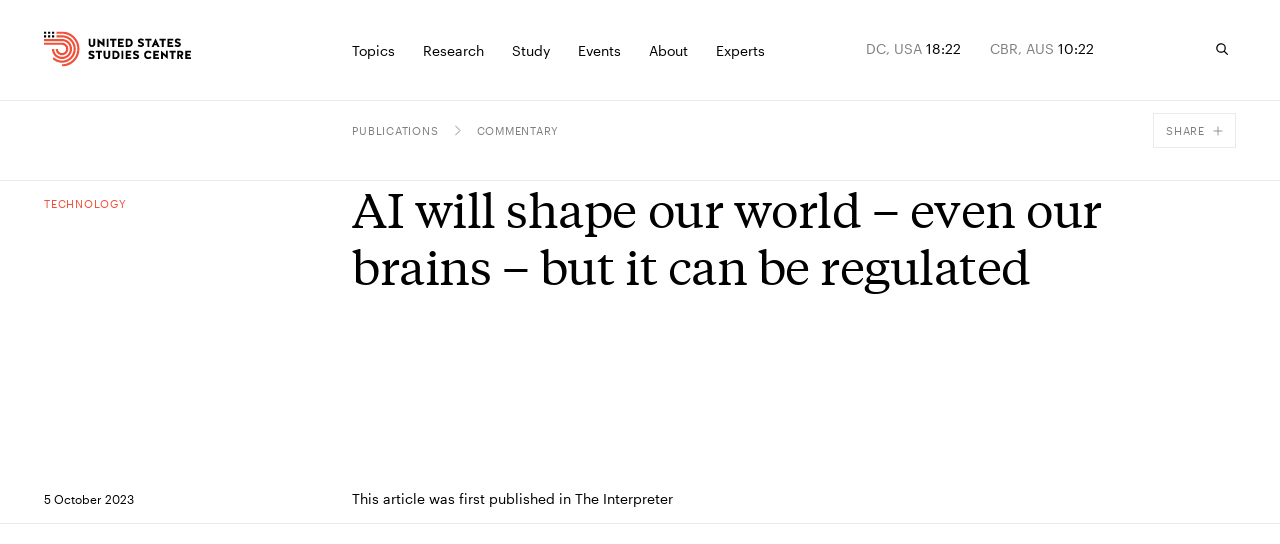

--- FILE ---
content_type: text/html; charset=utf-8
request_url: https://www.ussc.edu.au/ai-will-shape-our-world-even-our-brains-but-it-can-be-regulated
body_size: 54337
content:
<!DOCTYPE html><html lang="en-AU" class="__variable_8525b9 __variable_bfe48a"><head><meta charSet="utf-8"/><meta charSet="utf-8"/><meta name="viewport" content="width=device-width, initial-scale=1"/><link rel="preload" href="/_next/static/media/0cd794da521cd85c-s.p.woff2" as="font" crossorigin="" type="font/woff2"/><link rel="preload" href="/_next/static/media/88dfbe60ad28365e-s.p.woff2" as="font" crossorigin="" type="font/woff2"/><link rel="preload" href="/_next/static/media/af41828fa81418ac-s.p.woff2" as="font" crossorigin="" type="font/woff2"/><link rel="preload" href="/_next/static/media/da5f4a04f77d82b4-s.p.woff2" as="font" crossorigin="" type="font/woff2"/><link rel="preload" href="/_next/static/media/e8cb6c7915c0ac0c-s.p.woff2" as="font" crossorigin="" type="font/woff2"/><link rel="stylesheet" href="/_next/static/css/8bb3c752e391b94f.css" data-precedence="next"/><link rel="stylesheet" href="/_next/static/css/3f508dd7cf60183d.css" data-precedence="next"/><link rel="preload" as="script" fetchPriority="low" href="/_next/static/chunks/webpack-1e51c51427f81288.js"/><script src="/_next/static/chunks/fd9d1056-06188e9eff6f6443.js" async=""></script><script src="/_next/static/chunks/117-d29e256ca10a5d9f.js" async=""></script><script src="/_next/static/chunks/main-app-d1026d4873ea5344.js" async=""></script><script src="/_next/static/chunks/c15bf2b0-03f7c7cbed909db3.js" async=""></script><script src="/_next/static/chunks/913-8fdee2c6a48bf706.js" async=""></script><script src="/_next/static/chunks/141-1c291ec181c3c8c4.js" async=""></script><script src="/_next/static/chunks/249-9b0bdfdaa2ab906e.js" async=""></script><script src="/_next/static/chunks/196-e69661b2e8232b7e.js" async=""></script><script src="/_next/static/chunks/app/layout-169fb26e4b7a63fa.js" async=""></script><script src="/_next/static/chunks/155-cbd77f29e4bd95da.js" async=""></script><script src="/_next/static/chunks/80-b3217e8fca1470c4.js" async=""></script><script src="/_next/static/chunks/app/error-42e60b3c320a670a.js" async=""></script><script src="/_next/static/chunks/123-f64dd51d4f6e9c23.js" async=""></script><script src="/_next/static/chunks/454-6a3ebfb7084e9d94.js" async=""></script><script src="/_next/static/chunks/app/%5B%5B...slug%5D%5D/page-096347294eb96383.js" async=""></script><link rel="apple-touch-icon" sizes="180x180" href="/apple-touch-icon.png"/><link rel="icon" type="image/png" sizes="32x32" href="/favicon-32x32.png"/><link rel="icon" type="image/png" sizes="16x16" href="/favicon-16x16.png"/><link rel="manifest" href="/site.webmanifest"/><link rel="mask-icon" href="/safari-pinned-tab.svg" color="#5bbad5"/><meta name="msapplication-TileColor" content="#da532c"/><meta name="theme-color" content="#ffffff"/><title>AI will shape our world – even our brains – but it can be regulated | United States Studies Centre</title><link rel="canonical" href="https://www.ussc.edu.au/ai-will-shape-our-world-even-our-brains-but-it-can-be-regulated"/><meta property="og:title" content="AI will shape our world – even our brains – but it can be regulated"/><meta property="og:url" content="https://www.ussc.edu.au/ai-will-shape-our-world-even-our-brains-but-it-can-be-regulated"/><meta property="og:locale" content="en_AU"/><meta property="og:image" content="https://cdn.sanity.io/images/ooh1fq7e/production/5a0435cd9c50eed7a7cbff676a2216b7fd7a28a7-5410x3607.jpg?rect=0,384,5410,2840&amp;w=1200&amp;h=630"/><meta property="og:image:width" content="1200"/><meta property="og:image:height" content="630"/><meta property="og:type" content="website"/><meta name="twitter:card" content="summary_large_image"/><meta name="twitter:title" content="AI will shape our world – even our brains – but it can be regulated"/><meta name="twitter:image" content="https://cdn.sanity.io/images/ooh1fq7e/production/5a0435cd9c50eed7a7cbff676a2216b7fd7a28a7-5410x3607.jpg?rect=0,384,5410,2840&amp;w=1200&amp;h=630"/><meta name="next-size-adjust"/><script>
            (function(w,d,s,l,i){w[l]=w[l]||[];w[l].push({'gtm.start':
            new Date().getTime(),event:'gtm.js'});var f=d.getElementsByTagName(s)[0],
            j=d.createElement(s),dl=l!='dataLayer'?'&l='+l:'';j.async=true;j.src=
            'https://www.googletagmanager.com/gtm.js?id='+i+dl;f.parentNode.insertBefore(j,f);
            })(window,document,'script','dataLayer','GTM-5JSZML9');</script><script src="/_next/static/chunks/polyfills-42372ed130431b0a.js" noModule=""></script></head><body><a href="#main-content" class="absolute left-0 right-0 top-0 bg-dark-blue font-sans text-white py-2 px-4 transform -translate-y-full focus:translate-y-0 z-skipToContent"><div class="max-content gutter-p">Skip to main content</div></a><noscript><iframe src="https://www.googletagmanager.com/ns.html?id=GTM-5JSZML9" height="0" width="0" style="display:none;visibility:hidden"></iframe></noscript><script>
              /**
              * ░██░    ▓█░  █▓    ░▓███▓░   ▒█▒    ▓█▒ ████████░   ▓█▒   ░▓█▒    ░████▓░░
              * ░███░   ██░  ██  ░▓█▓░░░██▓░ ▓█▓    ▓█▒ ░░░██░░░░   ▓█▒   ▓███░   ▒█▒░░▒██░
              * ░██▓█▓░ ██░  ██  ▓█░         ▓█▓▒▒▒▒▓█▒    ██       ▓█▒  ▒█▓░██░  ▒█░ ░░██░
              * ░██ ▒██░██░  ██  ▓█░ ░▓████░ ▓██▓▓▓▓██▒    ██       ▓█▒ ░██░ ▒█▓░ ▒█████▒░
              * ░▒▒  ░▒▓▒▒░  ▓▒  ░▒▒    ░▒▒░ ▒▓▒    ▒▓░    ▒▓  ▒▓▒░░▒▒░ ▒▓▓▓▓▓▓▓░ ░▒░ ░▒▒░
              * Site by https://nightjar.co 🥰
              * Get in touch: hello@nightjar.co
              **/

              var scrollbarWidth = window.innerWidth - document.documentElement.clientWidth;
              document.documentElement.style.setProperty (
                '--scrollbarWidth',
                scrollbarWidth + 'px'
              );
              function calculateVh() {
                var vh = window.innerHeight * 0.01;
                document.documentElement.style.setProperty('--vh', vh + 'px');
              }
              calculateVh();
              window.addEventListener('orientationchange', calculateVh);
          </script><style>#nprogress{pointer-events:none}#nprogress .bar{background:#F0513A;position:fixed;z-index:1031;top:0;left:0;width:100%;height:2px}#nprogress .peg{display:block;position:absolute;right:0;width:100px;height:100%;;opacity:1;-webkit-transform:rotate(3deg) translate(0px,-4px);-ms-transform:rotate(3deg) translate(0px,-4px);transform:rotate(3deg) translate(0px,-4px)}#nprogress .spinner{display:block;position:fixed;z-index:1031;top:15px;right:15px}#nprogress .spinner-icon{width:18px;height:18px;box-sizing:border-box;border:2px solid transparent;border-top-color:#F0513A;border-left-color:#F0513A;border-radius:50%;-webkit-animation:nprogress-spinner 400ms linear infinite;animation:nprogress-spinner 400ms linear infinite}.nprogress-custom-parent{overflow:hidden;position:relative}.nprogress-custom-parent #nprogress .bar,.nprogress-custom-parent #nprogress .spinner{position:absolute}@-webkit-keyframes nprogress-spinner{0%{-webkit-transform:rotate(0deg)}100%{-webkit-transform:rotate(360deg)}}@keyframes nprogress-spinner{0%{transform:rotate(0deg)}100%{transform:rotate(360deg)}}</style><svg width="16" height="16" viewBox="0 0 16 16" fill="none" xmlns="http://www.w3.org/2000/svg" class="absolute opacity-0 pointer-events-none"><defs><clipPath id="downloadIcon"><rect width="10" height="10" fill="white" transform="translate(3 2)"></rect></clipPath></defs></svg><div class="fixed z-menuOverlay overflow-hidden inset-0 bg-[--background] text-[--foreground]" style="opacity:0;--background:#28313F;--foreground:#FFF"><div class="absolute inset-0"><div id="menu" class="!hidden md:!block"><section class="w-auto md:pt-[80px] medium:pt-[155px] absolute inset-0 flex flex-col"><div class="w-full grid-layout max-content gutter-p pb-4"><div class="col-span-3 col-start-5 medium:col-start-4"><span class="text-11 uppercase font-sans">Explore</span></div></div><div class="line absolute left-0 right-0 mx-[calc(50%-50vw)] w-screen h-[1px] bg-white opacity-10 mt-10"></div><div class="flex flex-col justify-between grow overflow-y-auto overflow-x-visible pt-4 relative"><div class="w-full grid-layout max-content gutter-p mb-5"><p class="text-14 font-sans col-span-4 max-w-[236px] medium:col-span-3 whitespace-pre-line description">Analysis of America.
Insight for Australia. 
Solutions for the Alliance.</p><div class="col-span-3"><ul class="pb-7"><li class="[&amp;:not(:first-child)]:pt-2 md:-mr-grid-column-gap-md medium:-mr-grid-column-gap-medium"><a aria-label="Allies and partners" class="h6 font-serif relative inline-block [transition:transform_250ms,opacity_250ms] ease-out-expo vor before:block before:absolute before:h-[1px] before:bg-current before:top-[110%] before:left-0 before:right-0 before:scale-x-0 before:transition-transform before:duration-500 before:origin-right before:ease-custom-out" href="/topics/alliances">Allies and partners</a></li><li class="[&amp;:not(:first-child)]:pt-2 md:-mr-grid-column-gap-md medium:-mr-grid-column-gap-medium"><a aria-label="AUKUS" class="h6 font-serif relative inline-block [transition:transform_250ms,opacity_250ms] ease-out-expo vor before:block before:absolute before:h-[1px] before:bg-current before:top-[110%] before:left-0 before:right-0 before:scale-x-0 before:transition-transform before:duration-500 before:origin-right before:ease-custom-out" href="/topics/aukus">AUKUS</a></li><li class="[&amp;:not(:first-child)]:pt-2 md:-mr-grid-column-gap-md medium:-mr-grid-column-gap-medium"><a aria-label="China" class="h6 font-serif relative inline-block [transition:transform_250ms,opacity_250ms] ease-out-expo vor before:block before:absolute before:h-[1px] before:bg-current before:top-[110%] before:left-0 before:right-0 before:scale-x-0 before:transition-transform before:duration-500 before:origin-right before:ease-custom-out" href="/topics/china">China</a></li><li class="[&amp;:not(:first-child)]:pt-2 md:-mr-grid-column-gap-md medium:-mr-grid-column-gap-medium"><a aria-label="Defence" class="h6 font-serif relative inline-block [transition:transform_250ms,opacity_250ms] ease-out-expo vor before:block before:absolute before:h-[1px] before:bg-current before:top-[110%] before:left-0 before:right-0 before:scale-x-0 before:transition-transform before:duration-500 before:origin-right before:ease-custom-out" href="/topics/defence">Defence</a></li><li class="[&amp;:not(:first-child)]:pt-2 md:-mr-grid-column-gap-md medium:-mr-grid-column-gap-medium"><a aria-label="US politics" class="h6 font-serif relative inline-block [transition:transform_250ms,opacity_250ms] ease-out-expo vor before:block before:absolute before:h-[1px] before:bg-current before:top-[110%] before:left-0 before:right-0 before:scale-x-0 before:transition-transform before:duration-500 before:origin-right before:ease-custom-out" href="/topics/us-politics">US politics</a></li><li class="[&amp;:not(:first-child)]:pt-2 md:-mr-grid-column-gap-md medium:-mr-grid-column-gap-medium"><a aria-label="Foreign policy" class="h6 font-serif relative inline-block [transition:transform_250ms,opacity_250ms] ease-out-expo vor before:block before:absolute before:h-[1px] before:bg-current before:top-[110%] before:left-0 before:right-0 before:scale-x-0 before:transition-transform before:duration-500 before:origin-right before:ease-custom-out" href="/topics/foreign-policy">Foreign policy</a></li><li class="[&amp;:not(:first-child)]:pt-2 md:-mr-grid-column-gap-md medium:-mr-grid-column-gap-medium"><a aria-label="The Indo-Pacific" class="h6 font-serif relative inline-block [transition:transform_250ms,opacity_250ms] ease-out-expo vor before:block before:absolute before:h-[1px] before:bg-current before:top-[110%] before:left-0 before:right-0 before:scale-x-0 before:transition-transform before:duration-500 before:origin-right before:ease-custom-out" href="/topics/the-indo-pacific">The Indo-Pacific</a></li><li class="[&amp;:not(:first-child)]:pt-2 md:-mr-grid-column-gap-md medium:-mr-grid-column-gap-medium"><a aria-label="The Quad" class="h6 font-serif relative inline-block [transition:transform_250ms,opacity_250ms] ease-out-expo vor before:block before:absolute before:h-[1px] before:bg-current before:top-[110%] before:left-0 before:right-0 before:scale-x-0 before:transition-transform before:duration-500 before:origin-right before:ease-custom-out" href="/topics/quad">The Quad</a></li><li class="[&amp;:not(:first-child)]:pt-2 md:-mr-grid-column-gap-md medium:-mr-grid-column-gap-medium"><a aria-label="Technology" class="h6 font-serif relative inline-block [transition:transform_250ms,opacity_250ms] ease-out-expo vor before:block before:absolute before:h-[1px] before:bg-current before:top-[110%] before:left-0 before:right-0 before:scale-x-0 before:transition-transform before:duration-500 before:origin-right before:ease-custom-out" href="/topics/technology">Technology</a></li><li class="[&amp;:not(:first-child)]:pt-2 md:-mr-grid-column-gap-md medium:-mr-grid-column-gap-medium"><a aria-label="Trade and economics" class="h6 font-serif relative inline-block [transition:transform_250ms,opacity_250ms] ease-out-expo vor before:block before:absolute before:h-[1px] before:bg-current before:top-[110%] before:left-0 before:right-0 before:scale-x-0 before:transition-transform before:duration-500 before:origin-right before:ease-custom-out" href="/topics/trade-and-economics">Trade and economics</a></li></ul><a aria-label="See all" class="text-12 font-sans flex items-center group arrow-link" href="/topics"><div class="relative overflow-hidden mr-3"><svg viewBox="0 0 58 54" fill="none" xmlns="http://www.w3.org/2000/svg" class="w-[14px] text-var-accent ease-custom-2 group-hover:transition-transform group-hover:duration-300 group-hover:translate-x-[120%]"><path d="M1.5 26.5H53.5M55.5 26.5L33.5 2.5M55.5 27L33.5 51" stroke="currentColor" stroke-width="3" stroke-linecap="square"></path></svg><svg viewBox="0 0 58 54" fill="none" xmlns="http://www.w3.org/2000/svg" class="absolute top-0 right-[120%] w-[14px] text-var-accent ease-custom-2 group-hover:transition-transform group-hover:duration-300 group-hover:translate-x-[120%]"><path d="M1.5 26.5H53.5M55.5 26.5L33.5 2.5M55.5 27L33.5 51" stroke="currentColor" stroke-width="3" stroke-linecap="square"></path></svg></div><span class="transition-opacity duration-250 opacity-50 group-hover:opacity-100">See all</span></a></div></div><div class="w-full grid-layout max-content gutter-p mb-5 pt-5"><div class="line absolute left-0 right-0 mx-[calc(50%-50vw)] w-screen h-[1px] bg-white opacity-10 -mt-5"></div><a aria-label="Protecting the homeland: Accelerating ground-based air and missile defence for Australia" class="relative col-span-4 medium:col-span-3 group featured-page" href="/protecting-the-homeland-accelerating-ground-based-air-and-missile-defence-for-australia"><h5 class="text-fluid-body font-serif max-w-[215px]">Protecting the homeland: Accelerating ground-based air and missile defence for Australia</h5><div class="overflow-hidden mr-3 absolute bottom-0 left-0"><svg viewBox="0 0 10 10" fill="none" xmlns="http://www.w3.org/2000/svg" class="w-[14px] text-red ease-custom-2 group-hover:transition-transform group-hover:duration-300 group-hover:translate-y-[-120%] group-hover:translate-x-[120%]"><path d="M0 1H9V10M8.91 1.09692L1.38462 9.30769" stroke="currentColor" stroke-width="1"></path></svg><svg viewBox="0 0 10 10" fill="none" xmlns="http://www.w3.org/2000/svg" class="absolute top-[120%] right-[120%] w-[14px] text-red ease-custom-2 group-hover:transition-transform group-hover:duration-300 group-hover:translate-y-[-120%] group-hover:translate-x-[120%]"><path d="M0 1H9V10M8.91 1.09692L1.38462 9.30769" stroke="currentColor" stroke-width="1"></path></svg></div></a><a class="block col-span-3 medium:col-span-3 featured-page" href="/protecting-the-homeland-accelerating-ground-based-air-and-missile-defence-for-australia"><div class="relative res-image w-full block overflow-hidden"><div style="padding-top:66.23376623376623%"></div><picture><source srcSet="https://cdn.sanity.io/images/ooh1fq7e/production/4afb52b0f8abf2271848e3803141c51d86f051eb-3200x2133.jpg/hawkei-high-mobility-launcher.jpg?rect=0,463,3200,1670&amp;fp-x=0.5&amp;fp-y=0.6084200519964409&amp;w=320&amp;h=212&amp;fit=crop&amp;crop=focalpoint&amp;auto=format 320w,https://cdn.sanity.io/images/ooh1fq7e/production/4afb52b0f8abf2271848e3803141c51d86f051eb-3200x2133.jpg/hawkei-high-mobility-launcher.jpg?rect=0,463,3200,1670&amp;fp-x=0.5&amp;fp-y=0.6084200519964409&amp;w=420&amp;h=278&amp;fit=crop&amp;crop=focalpoint&amp;auto=format 420w,https://cdn.sanity.io/images/ooh1fq7e/production/4afb52b0f8abf2271848e3803141c51d86f051eb-3200x2133.jpg/hawkei-high-mobility-launcher.jpg?rect=0,463,3200,1670&amp;fp-x=0.5&amp;fp-y=0.6084200519964409&amp;w=640&amp;h=424&amp;fit=crop&amp;crop=focalpoint&amp;auto=format 640w,https://cdn.sanity.io/images/ooh1fq7e/production/4afb52b0f8abf2271848e3803141c51d86f051eb-3200x2133.jpg/hawkei-high-mobility-launcher.jpg?rect=0,463,3200,1670&amp;fp-x=0.5&amp;fp-y=0.6084200519964409&amp;w=1024&amp;h=678&amp;fit=crop&amp;crop=focalpoint&amp;auto=format 1024w,https://cdn.sanity.io/images/ooh1fq7e/production/4afb52b0f8abf2271848e3803141c51d86f051eb-3200x2133.jpg/hawkei-high-mobility-launcher.jpg?rect=0,463,3200,1670&amp;fp-x=0.5&amp;fp-y=0.6084200519964409&amp;w=1440&amp;h=954&amp;fit=crop&amp;crop=focalpoint&amp;auto=format 1440w,https://cdn.sanity.io/images/ooh1fq7e/production/4afb52b0f8abf2271848e3803141c51d86f051eb-3200x2133.jpg/hawkei-high-mobility-launcher.jpg?rect=0,463,3200,1670&amp;fp-x=0.5&amp;fp-y=0.6084200519964409&amp;w=2560&amp;h=1696&amp;fit=crop&amp;crop=focalpoint&amp;auto=format 2560w,https://cdn.sanity.io/images/ooh1fq7e/production/4afb52b0f8abf2271848e3803141c51d86f051eb-3200x2133.jpg/hawkei-high-mobility-launcher.jpg?rect=0,463,3200,1670&amp;fp-x=0.5&amp;fp-y=0.6084200519964409&amp;w=3200&amp;h=2119&amp;fit=crop&amp;crop=focalpoint&amp;auto=format 3200w"/><img alt="An Australian Army Hawkei High Mobility Launcher loaded with AIM120 AMRAAM training rounds during Exercise Talisman Sabre 2025" src="https://cdn.sanity.io/images/ooh1fq7e/production/4afb52b0f8abf2271848e3803141c51d86f051eb-3200x2133.jpg/hawkei-high-mobility-launcher.jpg?rect=0,463,3200,1670&amp;fp-x=0.5&amp;fp-y=0.6084200519964409&amp;w=320&amp;h=212&amp;fit=crop&amp;crop=focalpoint&amp;auto=format" loading="lazy" class="opacity-0 absolute w-full h-full inset-0 object-cover" style="object-position:50% 50.000000000000014%"/></picture></div></a></div></div></section><section class="w-auto md:pt-[80px] medium:pt-[155px] absolute inset-0 flex flex-col"><div class="w-full grid-layout max-content gutter-p pb-4"><div class="col-span-3 col-start-5 medium:col-start-4"><span class="text-11 uppercase font-sans">Publications</span></div><div class="col-span-3"><span class="text-11 uppercase font-sans">Podcasts</span></div><div class="col-span-3"><span class="text-11 uppercase font-sans">Conferences</span></div></div><div class="line absolute left-0 right-0 mx-[calc(50%-50vw)] w-screen h-[1px] bg-white opacity-10 mt-10"></div><div class="flex flex-col justify-between grow overflow-y-auto overflow-x-visible pt-4 relative"><div class="w-full grid-layout max-content gutter-p mb-5"><p class="text-14 font-sans col-span-4 max-w-[236px] medium:col-span-3 whitespace-pre-line description">Analysis of America.
Insight for Australia. 
Solutions for the Alliance.</p><div class="col-span-3"><ul class="pb-7"><li class="[&amp;:not(:first-child)]:pt-2 md:-mr-grid-column-gap-md medium:-mr-grid-column-gap-medium"><a aria-label="Reports" class="h6 font-serif relative inline-block [transition:transform_250ms,opacity_250ms] ease-out-expo vor before:block before:absolute before:h-[1px] before:bg-current before:top-[110%] before:left-0 before:right-0 before:scale-x-0 before:transition-transform before:duration-500 before:origin-right before:ease-custom-out" href="/publications/reports">Reports</a></li><li class="[&amp;:not(:first-child)]:pt-2 md:-mr-grid-column-gap-md medium:-mr-grid-column-gap-medium"><a aria-label="Briefs" class="h6 font-serif relative inline-block [transition:transform_250ms,opacity_250ms] ease-out-expo vor before:block before:absolute before:h-[1px] before:bg-current before:top-[110%] before:left-0 before:right-0 before:scale-x-0 before:transition-transform before:duration-500 before:origin-right before:ease-custom-out" href="/publications/briefs">Briefs</a></li><li class="[&amp;:not(:first-child)]:pt-2 md:-mr-grid-column-gap-md medium:-mr-grid-column-gap-medium"><a aria-label="Explainers" class="h6 font-serif relative inline-block [transition:transform_250ms,opacity_250ms] ease-out-expo vor before:block before:absolute before:h-[1px] before:bg-current before:top-[110%] before:left-0 before:right-0 before:scale-x-0 before:transition-transform before:duration-500 before:origin-right before:ease-custom-out" href="/publications/explainers">Explainers</a></li><li class="[&amp;:not(:first-child)]:pt-2 md:-mr-grid-column-gap-md medium:-mr-grid-column-gap-medium"><a aria-label="Commentary" class="h6 font-serif relative inline-block [transition:transform_250ms,opacity_250ms] ease-out-expo vor before:block before:absolute before:h-[1px] before:bg-current before:top-[110%] before:left-0 before:right-0 before:scale-x-0 before:transition-transform before:duration-500 before:origin-right before:ease-custom-out" href="/publications/commentary">Commentary</a></li><li class="[&amp;:not(:first-child)]:pt-2 md:-mr-grid-column-gap-md medium:-mr-grid-column-gap-medium"><a aria-label="Debate papers" class="h6 font-serif relative inline-block [transition:transform_250ms,opacity_250ms] ease-out-expo vor before:block before:absolute before:h-[1px] before:bg-current before:top-[110%] before:left-0 before:right-0 before:scale-x-0 before:transition-transform before:duration-500 before:origin-right before:ease-custom-out" href="/publications/the-debate-papers">Debate papers</a></li><li class="[&amp;:not(:first-child)]:pt-2 md:-mr-grid-column-gap-md medium:-mr-grid-column-gap-medium"><a aria-label="USSC Insights" class="h6 font-serif relative inline-block [transition:transform_250ms,opacity_250ms] ease-out-expo vor before:block before:absolute before:h-[1px] before:bg-current before:top-[110%] before:left-0 before:right-0 before:scale-x-0 before:transition-transform before:duration-500 before:origin-right before:ease-custom-out" href="/publications/ussc-insights">USSC Insights</a></li><li class="[&amp;:not(:first-child)]:pt-2 md:-mr-grid-column-gap-md medium:-mr-grid-column-gap-medium"><a aria-label="Books &amp; journals" class="h6 font-serif relative inline-block [transition:transform_250ms,opacity_250ms] ease-out-expo vor before:block before:absolute before:h-[1px] before:bg-current before:top-[110%] before:left-0 before:right-0 before:scale-x-0 before:transition-transform before:duration-500 before:origin-right before:ease-custom-out" href="/publications/books-and-journals-new">Books &amp; journals</a></li></ul><a aria-label="See all" class="text-12 font-sans flex items-center group arrow-link" href="/publications"><div class="relative overflow-hidden mr-3"><svg viewBox="0 0 58 54" fill="none" xmlns="http://www.w3.org/2000/svg" class="w-[14px] text-var-accent ease-custom-2 group-hover:transition-transform group-hover:duration-300 group-hover:translate-x-[120%]"><path d="M1.5 26.5H53.5M55.5 26.5L33.5 2.5M55.5 27L33.5 51" stroke="currentColor" stroke-width="3" stroke-linecap="square"></path></svg><svg viewBox="0 0 58 54" fill="none" xmlns="http://www.w3.org/2000/svg" class="absolute top-0 right-[120%] w-[14px] text-var-accent ease-custom-2 group-hover:transition-transform group-hover:duration-300 group-hover:translate-x-[120%]"><path d="M1.5 26.5H53.5M55.5 26.5L33.5 2.5M55.5 27L33.5 51" stroke="currentColor" stroke-width="3" stroke-linecap="square"></path></svg></div><span class="transition-opacity duration-250 opacity-50 group-hover:opacity-100">See all</span></a></div><div class="col-span-3"><ul class="pb-7"><li class="[&amp;:not(:first-child)]:pt-2 md:-mr-grid-column-gap-md medium:-mr-grid-column-gap-medium"><a aria-label="USSC Briefing Room" class="h6 font-serif relative inline-block [transition:transform_250ms,opacity_250ms] ease-out-expo vor before:block before:absolute before:h-[1px] before:bg-current before:top-[110%] before:left-0 before:right-0 before:scale-x-0 before:transition-transform before:duration-500 before:origin-right before:ease-custom-out" href="/podcasts/ussc-briefing-room">USSC Briefing Room</a></li><li class="[&amp;:not(:first-child)]:pt-2 md:-mr-grid-column-gap-md medium:-mr-grid-column-gap-medium"><a aria-label="The Asia Chessboard" class="h6 font-serif relative inline-block [transition:transform_250ms,opacity_250ms] ease-out-expo vor before:block before:absolute before:h-[1px] before:bg-current before:top-[110%] before:left-0 before:right-0 before:scale-x-0 before:transition-transform before:duration-500 before:origin-right before:ease-custom-out" href="/podcasts/the-asia-chessboard">The Asia Chessboard</a></li></ul><a aria-label="See All" class="text-12 font-sans flex items-center group arrow-link" href="/podcasts"><div class="relative overflow-hidden mr-3"><svg viewBox="0 0 58 54" fill="none" xmlns="http://www.w3.org/2000/svg" class="w-[14px] text-var-accent ease-custom-2 group-hover:transition-transform group-hover:duration-300 group-hover:translate-x-[120%]"><path d="M1.5 26.5H53.5M55.5 26.5L33.5 2.5M55.5 27L33.5 51" stroke="currentColor" stroke-width="3" stroke-linecap="square"></path></svg><svg viewBox="0 0 58 54" fill="none" xmlns="http://www.w3.org/2000/svg" class="absolute top-0 right-[120%] w-[14px] text-var-accent ease-custom-2 group-hover:transition-transform group-hover:duration-300 group-hover:translate-x-[120%]"><path d="M1.5 26.5H53.5M55.5 26.5L33.5 2.5M55.5 27L33.5 51" stroke="currentColor" stroke-width="3" stroke-linecap="square"></path></svg></div><span class="transition-opacity duration-250 opacity-50 group-hover:opacity-100">See All</span></a></div><div class="col-span-3"><ul class="pb-7"><li class="[&amp;:not(:first-child)]:pt-2 md:-mr-grid-column-gap-md medium:-mr-grid-column-gap-medium"><a aria-label="Sydney International Strategy Forum 2025" class="h6 font-serif relative inline-block [transition:transform_250ms,opacity_250ms] ease-out-expo vor before:block before:absolute before:h-[1px] before:bg-current before:top-[110%] before:left-0 before:right-0 before:scale-x-0 before:transition-transform before:duration-500 before:origin-right before:ease-custom-out" href="/sydney-international-strategy-forum-2025">Sydney International Strategy Forum 2025</a></li></ul><a aria-label="See all" class="text-12 font-sans flex items-center group arrow-link" href="/sydney-international-strategy-forum"><div class="relative overflow-hidden mr-3"><svg viewBox="0 0 58 54" fill="none" xmlns="http://www.w3.org/2000/svg" class="w-[14px] text-var-accent ease-custom-2 group-hover:transition-transform group-hover:duration-300 group-hover:translate-x-[120%]"><path d="M1.5 26.5H53.5M55.5 26.5L33.5 2.5M55.5 27L33.5 51" stroke="currentColor" stroke-width="3" stroke-linecap="square"></path></svg><svg viewBox="0 0 58 54" fill="none" xmlns="http://www.w3.org/2000/svg" class="absolute top-0 right-[120%] w-[14px] text-var-accent ease-custom-2 group-hover:transition-transform group-hover:duration-300 group-hover:translate-x-[120%]"><path d="M1.5 26.5H53.5M55.5 26.5L33.5 2.5M55.5 27L33.5 51" stroke="currentColor" stroke-width="3" stroke-linecap="square"></path></svg></div><span class="transition-opacity duration-250 opacity-50 group-hover:opacity-100">See all</span></a></div></div><div class="w-full grid-layout max-content gutter-p mb-5 pt-5"><div class="line absolute left-0 right-0 mx-[calc(50%-50vw)] w-screen h-[1px] bg-white opacity-10 -mt-5"></div><a aria-label="An Australian Indian Ocean agenda to 2035" class="relative col-span-4 medium:col-span-3 group featured-page" href="/an-australian-indian-ocean-agenda-to-2035"><h5 class="text-fluid-body font-serif max-w-[215px]">An Australian Indian Ocean agenda to 2035</h5><p class="text-14 font-sans max-w-[215px] mt-1 opacity-50 line-clamp-3">As the Indian Ocean grows central to Australia’s security, this report sets out a roadmap for a cohesive strategy that balances ambition with resources.</p><div class="overflow-hidden mr-3 absolute bottom-0 left-0"><svg viewBox="0 0 10 10" fill="none" xmlns="http://www.w3.org/2000/svg" class="w-[14px] text-red ease-custom-2 group-hover:transition-transform group-hover:duration-300 group-hover:translate-y-[-120%] group-hover:translate-x-[120%]"><path d="M0 1H9V10M8.91 1.09692L1.38462 9.30769" stroke="currentColor" stroke-width="1"></path></svg><svg viewBox="0 0 10 10" fill="none" xmlns="http://www.w3.org/2000/svg" class="absolute top-[120%] right-[120%] w-[14px] text-red ease-custom-2 group-hover:transition-transform group-hover:duration-300 group-hover:translate-y-[-120%] group-hover:translate-x-[120%]"><path d="M0 1H9V10M8.91 1.09692L1.38462 9.30769" stroke="currentColor" stroke-width="1"></path></svg></div></a><a class="block col-span-3 medium:col-span-3 featured-page" href="/an-australian-indian-ocean-agenda-to-2035"><div class="relative res-image w-full block overflow-hidden"><div style="padding-top:66.23376623376623%"></div><picture><source srcSet="https://cdn.sanity.io/images/ooh1fq7e/production/fb72b654af61ea2560e20bded4bf1ee369b76165-1677x1677.png/Cover%20art%20high-res.png?rect=0,284,1677,1111&amp;w=320&amp;h=212&amp;fit=min&amp;auto=format 320w,https://cdn.sanity.io/images/ooh1fq7e/production/fb72b654af61ea2560e20bded4bf1ee369b76165-1677x1677.png/Cover%20art%20high-res.png?rect=0,284,1677,1110&amp;w=420&amp;h=278&amp;fit=min&amp;auto=format 420w,https://cdn.sanity.io/images/ooh1fq7e/production/fb72b654af61ea2560e20bded4bf1ee369b76165-1677x1677.png/Cover%20art%20high-res.png?rect=0,284,1677,1111&amp;w=640&amp;h=424&amp;fit=min&amp;auto=format 640w,https://cdn.sanity.io/images/ooh1fq7e/production/fb72b654af61ea2560e20bded4bf1ee369b76165-1677x1677.png/Cover%20art%20high-res.png?rect=0,284,1677,1110&amp;w=1024&amp;h=678&amp;fit=min&amp;auto=format 1024w,https://cdn.sanity.io/images/ooh1fq7e/production/fb72b654af61ea2560e20bded4bf1ee369b76165-1677x1677.png/Cover%20art%20high-res.png?rect=0,284,1677,1111&amp;w=1440&amp;h=954&amp;fit=min&amp;auto=format 1440w"/><img alt="A stylised map of the Indian Ocean region." src="https://cdn.sanity.io/images/ooh1fq7e/production/fb72b654af61ea2560e20bded4bf1ee369b76165-1677x1677.png/Cover%20art%20high-res.png?rect=0,284,1677,1111&amp;w=320&amp;h=212&amp;fit=min&amp;auto=format" loading="lazy" class="opacity-0 absolute w-full h-full inset-0 object-cover" style="object-position:50% 50%"/></picture></div></a></div></div></section><section class="w-auto md:pt-[80px] medium:pt-[155px] absolute inset-0 flex flex-col"><div class="w-full grid-layout max-content gutter-p pb-4"><div class="col-span-3 col-start-5 medium:col-start-4"><span class="text-11 uppercase font-sans">Explore</span></div></div><div class="line absolute left-0 right-0 mx-[calc(50%-50vw)] w-screen h-[1px] bg-white opacity-10 mt-10"></div><div class="flex flex-col justify-between grow overflow-y-auto overflow-x-visible pt-4 relative"><div class="w-full grid-layout max-content gutter-p mb-5"><p class="text-14 font-sans col-span-4 max-w-[236px] medium:col-span-3 whitespace-pre-line description">Analysis of America.
Insight for Australia.
Solutions for the Alliance.</p><div class="col-span-3"><ul class="pb-7"><li class="[&amp;:not(:first-child)]:pt-2 md:-mr-grid-column-gap-md medium:-mr-grid-column-gap-medium"><a aria-label="Shape your career" class="h6 font-serif relative inline-block [transition:transform_250ms,opacity_250ms] ease-out-expo vor before:block before:absolute before:h-[1px] before:bg-current before:top-[110%] before:left-0 before:right-0 before:scale-x-0 before:transition-transform before:duration-500 before:origin-right before:ease-custom-out" href="/study">Shape your career</a></li><li class="[&amp;:not(:first-child)]:pt-2 md:-mr-grid-column-gap-md medium:-mr-grid-column-gap-medium"><a aria-label="Undergraduate" class="h6 font-serif relative inline-block [transition:transform_250ms,opacity_250ms] ease-out-expo vor before:block before:absolute before:h-[1px] before:bg-current before:top-[110%] before:left-0 before:right-0 before:scale-x-0 before:transition-transform before:duration-500 before:origin-right before:ease-custom-out" href="/study/undergraduate">Undergraduate</a></li><li class="[&amp;:not(:first-child)]:pt-2 md:-mr-grid-column-gap-md medium:-mr-grid-column-gap-medium"><a aria-label="Postgraduate" class="h6 font-serif relative inline-block [transition:transform_250ms,opacity_250ms] ease-out-expo vor before:block before:absolute before:h-[1px] before:bg-current before:top-[110%] before:left-0 before:right-0 before:scale-x-0 before:transition-transform before:duration-500 before:origin-right before:ease-custom-out" href="/study/postgraduate">Postgraduate</a></li><li class="[&amp;:not(:first-child)]:pt-2 md:-mr-grid-column-gap-md medium:-mr-grid-column-gap-medium"><a aria-label="Scholarships and prizes" class="h6 font-serif relative inline-block [transition:transform_250ms,opacity_250ms] ease-out-expo vor before:block before:absolute before:h-[1px] before:bg-current before:top-[110%] before:left-0 before:right-0 before:scale-x-0 before:transition-transform before:duration-500 before:origin-right before:ease-custom-out" href="/study/scholarships-and-prizes">Scholarships and prizes</a></li><li class="[&amp;:not(:first-child)]:pt-2 md:-mr-grid-column-gap-md medium:-mr-grid-column-gap-medium"><a aria-label="Student internships" class="h6 font-serif relative inline-block [transition:transform_250ms,opacity_250ms] ease-out-expo vor before:block before:absolute before:h-[1px] before:bg-current before:top-[110%] before:left-0 before:right-0 before:scale-x-0 before:transition-transform before:duration-500 before:origin-right before:ease-custom-out" href="/study/internships-in-australia">Student internships</a></li><li class="[&amp;:not(:first-child)]:pt-2 md:-mr-grid-column-gap-md medium:-mr-grid-column-gap-medium"><a aria-label="International opportunities " class="h6 font-serif relative inline-block [transition:transform_250ms,opacity_250ms] ease-out-expo vor before:block before:absolute before:h-[1px] before:bg-current before:top-[110%] before:left-0 before:right-0 before:scale-x-0 before:transition-transform before:duration-500 before:origin-right before:ease-custom-out" href="/study/international-opportunities">International opportunities </a></li><li class="[&amp;:not(:first-child)]:pt-2 md:-mr-grid-column-gap-md medium:-mr-grid-column-gap-medium"><a aria-label="Meet our faculty " class="h6 font-serif relative inline-block [transition:transform_250ms,opacity_250ms] ease-out-expo vor before:block before:absolute before:h-[1px] before:bg-current before:top-[110%] before:left-0 before:right-0 before:scale-x-0 before:transition-transform before:duration-500 before:origin-right before:ease-custom-out" href="/study/faculty">Meet our faculty </a></li><li class="[&amp;:not(:first-child)]:pt-2 md:-mr-grid-column-gap-md medium:-mr-grid-column-gap-medium"><a aria-label="Alumni" class="h6 font-serif relative inline-block [transition:transform_250ms,opacity_250ms] ease-out-expo vor before:block before:absolute before:h-[1px] before:bg-current before:top-[110%] before:left-0 before:right-0 before:scale-x-0 before:transition-transform before:duration-500 before:origin-right before:ease-custom-out" href="/study/alumni">Alumni</a></li></ul><a aria-label="See all" class="text-12 font-sans flex items-center group arrow-link" href="/study"><div class="relative overflow-hidden mr-3"><svg viewBox="0 0 58 54" fill="none" xmlns="http://www.w3.org/2000/svg" class="w-[14px] text-var-accent ease-custom-2 group-hover:transition-transform group-hover:duration-300 group-hover:translate-x-[120%]"><path d="M1.5 26.5H53.5M55.5 26.5L33.5 2.5M55.5 27L33.5 51" stroke="currentColor" stroke-width="3" stroke-linecap="square"></path></svg><svg viewBox="0 0 58 54" fill="none" xmlns="http://www.w3.org/2000/svg" class="absolute top-0 right-[120%] w-[14px] text-var-accent ease-custom-2 group-hover:transition-transform group-hover:duration-300 group-hover:translate-x-[120%]"><path d="M1.5 26.5H53.5M55.5 26.5L33.5 2.5M55.5 27L33.5 51" stroke="currentColor" stroke-width="3" stroke-linecap="square"></path></svg></div><span class="transition-opacity duration-250 opacity-50 group-hover:opacity-100">See all</span></a></div></div><div class="w-full grid-layout max-content gutter-p mb-5 pt-5"><div class="line absolute left-0 right-0 mx-[calc(50%-50vw)] w-screen h-[1px] bg-white opacity-10 -mt-5"></div><a aria-label="Apply for a PhD scholarship" class="relative col-span-4 medium:col-span-3 group featured-page" href="/apply-for-a-phd-scholarship"><h5 class="text-fluid-body font-serif max-w-[215px]">Apply for a PhD scholarship</h5><p class="text-14 font-sans max-w-[215px] mt-1 opacity-50 line-clamp-3">The USSC&#x27;s inaugural PhD scholarship enables candidates to travel for research purposes, as well as participate in a research training program in the United States. </p><div class="overflow-hidden mr-3 absolute bottom-0 left-0"><svg viewBox="0 0 10 10" fill="none" xmlns="http://www.w3.org/2000/svg" class="w-[14px] text-red ease-custom-2 group-hover:transition-transform group-hover:duration-300 group-hover:translate-y-[-120%] group-hover:translate-x-[120%]"><path d="M0 1H9V10M8.91 1.09692L1.38462 9.30769" stroke="currentColor" stroke-width="1"></path></svg><svg viewBox="0 0 10 10" fill="none" xmlns="http://www.w3.org/2000/svg" class="absolute top-[120%] right-[120%] w-[14px] text-red ease-custom-2 group-hover:transition-transform group-hover:duration-300 group-hover:translate-y-[-120%] group-hover:translate-x-[120%]"><path d="M0 1H9V10M8.91 1.09692L1.38462 9.30769" stroke="currentColor" stroke-width="1"></path></svg></div></a><a class="block col-span-3 medium:col-span-3 featured-page" href="/apply-for-a-phd-scholarship"><div class="relative res-image w-full block overflow-hidden"><div style="padding-top:66.23376623376623%"></div><picture><source srcSet="https://cdn.sanity.io/images/ooh1fq7e/production/967515e3da4c7c5c3b0a088b5f79feab080362cb-1590x980.jpg/institute-building.jpg?rect=56,0,1479,980&amp;w=320&amp;h=212&amp;fit=min&amp;auto=format 320w,https://cdn.sanity.io/images/ooh1fq7e/production/967515e3da4c7c5c3b0a088b5f79feab080362cb-1590x980.jpg/institute-building.jpg?rect=55,0,1481,980&amp;w=420&amp;h=278&amp;fit=min&amp;auto=format 420w,https://cdn.sanity.io/images/ooh1fq7e/production/967515e3da4c7c5c3b0a088b5f79feab080362cb-1590x980.jpg/institute-building.jpg?rect=56,0,1479,980&amp;w=640&amp;h=424&amp;fit=min&amp;auto=format 640w,https://cdn.sanity.io/images/ooh1fq7e/production/967515e3da4c7c5c3b0a088b5f79feab080362cb-1590x980.jpg/institute-building.jpg?rect=55,0,1480,980&amp;w=1024&amp;h=678&amp;fit=min&amp;auto=format 1024w,https://cdn.sanity.io/images/ooh1fq7e/production/967515e3da4c7c5c3b0a088b5f79feab080362cb-1590x980.jpg/institute-building.jpg?rect=56,0,1479,980&amp;w=1440&amp;h=954&amp;fit=min&amp;auto=format 1440w"/><img src="https://cdn.sanity.io/images/ooh1fq7e/production/967515e3da4c7c5c3b0a088b5f79feab080362cb-1590x980.jpg/institute-building.jpg?rect=56,0,1479,980&amp;w=320&amp;h=212&amp;fit=min&amp;auto=format" loading="lazy" class="opacity-0 absolute w-full h-full inset-0 object-cover" style="object-position:50% 50%"/></picture></div></a></div></div></section><section class="w-auto md:pt-[80px] medium:pt-[155px] absolute inset-0 flex flex-col"><div class="w-full grid-layout max-content gutter-p pb-4"><div class="col-span-3 col-start-5 medium:col-start-4"><span class="text-11 uppercase font-sans">Explore</span></div></div><div class="line absolute left-0 right-0 mx-[calc(50%-50vw)] w-screen h-[1px] bg-white opacity-10 mt-10"></div><div class="flex flex-col justify-between grow overflow-y-auto overflow-x-visible pt-4 relative"><div class="w-full grid-layout max-content gutter-p mb-5"><p class="text-14 font-sans col-span-4 max-w-[236px] medium:col-span-3 whitespace-pre-line description">Analysis of America.
Insight for Australia.
Solutions for the Alliance.</p><div class="col-span-3"><ul class="pb-7"><li class="[&amp;:not(:first-child)]:pt-2 md:-mr-grid-column-gap-md medium:-mr-grid-column-gap-medium"><a aria-label="Webinars" class="h6 font-serif relative inline-block [transition:transform_250ms,opacity_250ms] ease-out-expo vor before:block before:absolute before:h-[1px] before:bg-current before:top-[110%] before:left-0 before:right-0 before:scale-x-0 before:transition-transform before:duration-500 before:origin-right before:ease-custom-out" href="/events/webinar">Webinars</a></li><li class="[&amp;:not(:first-child)]:pt-2 md:-mr-grid-column-gap-md medium:-mr-grid-column-gap-medium"><a aria-label="Public Events" class="h6 font-serif relative inline-block [transition:transform_250ms,opacity_250ms] ease-out-expo vor before:block before:absolute before:h-[1px] before:bg-current before:top-[110%] before:left-0 before:right-0 before:scale-x-0 before:transition-transform before:duration-500 before:origin-right before:ease-custom-out" href="/events/public-event-type">Public Events</a></li><li class="[&amp;:not(:first-child)]:pt-2 md:-mr-grid-column-gap-md medium:-mr-grid-column-gap-medium"><a aria-label="Hybrid Events" class="h6 font-serif relative inline-block [transition:transform_250ms,opacity_250ms] ease-out-expo vor before:block before:absolute before:h-[1px] before:bg-current before:top-[110%] before:left-0 before:right-0 before:scale-x-0 before:transition-transform before:duration-500 before:origin-right before:ease-custom-out" href="/events/hybrid-event">Hybrid Events</a></li><li class="[&amp;:not(:first-child)]:pt-2 md:-mr-grid-column-gap-md medium:-mr-grid-column-gap-medium"><a aria-label="Launch Events" class="h6 font-serif relative inline-block [transition:transform_250ms,opacity_250ms] ease-out-expo vor before:block before:absolute before:h-[1px] before:bg-current before:top-[110%] before:left-0 before:right-0 before:scale-x-0 before:transition-transform before:duration-500 before:origin-right before:ease-custom-out" href="/events/launch-event">Launch Events</a></li></ul><a aria-label="See all" class="text-12 font-sans flex items-center group arrow-link" href="/events"><div class="relative overflow-hidden mr-3"><svg viewBox="0 0 58 54" fill="none" xmlns="http://www.w3.org/2000/svg" class="w-[14px] text-var-accent ease-custom-2 group-hover:transition-transform group-hover:duration-300 group-hover:translate-x-[120%]"><path d="M1.5 26.5H53.5M55.5 26.5L33.5 2.5M55.5 27L33.5 51" stroke="currentColor" stroke-width="3" stroke-linecap="square"></path></svg><svg viewBox="0 0 58 54" fill="none" xmlns="http://www.w3.org/2000/svg" class="absolute top-0 right-[120%] w-[14px] text-var-accent ease-custom-2 group-hover:transition-transform group-hover:duration-300 group-hover:translate-x-[120%]"><path d="M1.5 26.5H53.5M55.5 26.5L33.5 2.5M55.5 27L33.5 51" stroke="currentColor" stroke-width="3" stroke-linecap="square"></path></svg></div><span class="transition-opacity duration-250 opacity-50 group-hover:opacity-100">See all</span></a></div></div><div class="w-full grid-layout max-content gutter-p mb-5 pt-5"><div class="line absolute left-0 right-0 mx-[calc(50%-50vw)] w-screen h-[1px] bg-white opacity-10 -mt-5"></div><a aria-label="Bolstering the Quad: The case for a collective approach to maritime security" class="relative col-span-4 medium:col-span-3 group featured-page" href="/bolstering-the-quad-the-case-for-a-collective-approach-to-maritime-security"><h5 class="text-fluid-body font-serif max-w-[215px]">Bolstering the Quad: The case for a collective approach to maritime security</h5><p class="text-14 font-sans max-w-[215px] mt-1 opacity-50 line-clamp-3">This report lays out a case and provides a menu of policy options for how the Quad can pursue a collective approach to Indo-Pacific maritime security, with a particular focus on regional deterrence and defence.</p><div class="overflow-hidden mr-3 absolute bottom-0 left-0"><svg viewBox="0 0 10 10" fill="none" xmlns="http://www.w3.org/2000/svg" class="w-[14px] text-red ease-custom-2 group-hover:transition-transform group-hover:duration-300 group-hover:translate-y-[-120%] group-hover:translate-x-[120%]"><path d="M0 1H9V10M8.91 1.09692L1.38462 9.30769" stroke="currentColor" stroke-width="1"></path></svg><svg viewBox="0 0 10 10" fill="none" xmlns="http://www.w3.org/2000/svg" class="absolute top-[120%] right-[120%] w-[14px] text-red ease-custom-2 group-hover:transition-transform group-hover:duration-300 group-hover:translate-y-[-120%] group-hover:translate-x-[120%]"><path d="M0 1H9V10M8.91 1.09692L1.38462 9.30769" stroke="currentColor" stroke-width="1"></path></svg></div></a><a class="block col-span-3 medium:col-span-3 featured-page" href="/bolstering-the-quad-the-case-for-a-collective-approach-to-maritime-security"><div class="relative res-image w-full block overflow-hidden"><div style="padding-top:66.23376623376623%"></div><picture><source srcSet="https://cdn.sanity.io/images/ooh1fq7e/production/29606907dbb4cfbbc22bb39205953bf1e101cd24-2000x815.jpg/quad-report-cvr-narr.jpg?rect=385,0,1230,815&amp;w=320&amp;h=212&amp;fit=min&amp;auto=format 320w,https://cdn.sanity.io/images/ooh1fq7e/production/29606907dbb4cfbbc22bb39205953bf1e101cd24-2000x815.jpg/quad-report-cvr-narr.jpg?rect=385,0,1231,815&amp;w=420&amp;h=278&amp;fit=min&amp;auto=format 420w,https://cdn.sanity.io/images/ooh1fq7e/production/29606907dbb4cfbbc22bb39205953bf1e101cd24-2000x815.jpg/quad-report-cvr-narr.jpg?rect=385,0,1230,815&amp;w=640&amp;h=424&amp;fit=min&amp;auto=format 640w,https://cdn.sanity.io/images/ooh1fq7e/production/29606907dbb4cfbbc22bb39205953bf1e101cd24-2000x815.jpg/quad-report-cvr-narr.jpg?rect=385,0,1231,815&amp;w=1024&amp;h=678&amp;fit=min&amp;auto=format 1024w,https://cdn.sanity.io/images/ooh1fq7e/production/29606907dbb4cfbbc22bb39205953bf1e101cd24-2000x815.jpg/quad-report-cvr-narr.jpg?rect=385,0,1230,815&amp;w=1440&amp;h=954&amp;fit=min&amp;auto=format 1440w"/><img alt="quad-report-cvr-narr.jpg" src="https://cdn.sanity.io/images/ooh1fq7e/production/29606907dbb4cfbbc22bb39205953bf1e101cd24-2000x815.jpg/quad-report-cvr-narr.jpg?rect=385,0,1230,815&amp;w=320&amp;h=212&amp;fit=min&amp;auto=format" loading="lazy" class="opacity-0 absolute w-full h-full inset-0 object-cover" style="object-position:50% 50%"/></picture></div></a></div></div></section><section class="w-auto md:pt-[80px] medium:pt-[155px] absolute inset-0 flex flex-col"><div class="w-full grid-layout max-content gutter-p pb-4"><div class="col-span-3 col-start-5 medium:col-start-4"><span class="text-11 uppercase font-sans">Explore</span></div><div class="col-span-3"><span class="text-11 uppercase font-sans">People</span></div><div class="col-span-3"><span class="text-11 uppercase font-sans">Connect</span></div></div><div class="line absolute left-0 right-0 mx-[calc(50%-50vw)] w-screen h-[1px] bg-white opacity-10 mt-10"></div><div class="flex flex-col justify-between grow overflow-y-auto overflow-x-visible pt-4 relative"><div class="w-full grid-layout max-content gutter-p mb-5"><p class="text-14 font-sans col-span-4 max-w-[236px] medium:col-span-3 whitespace-pre-line description">Analysis of America. 
Insight for Australia.
Solutions for the Alliance.</p><div class="col-span-3"><ul class="pb-7"><li class="[&amp;:not(:first-child)]:pt-2 md:-mr-grid-column-gap-md medium:-mr-grid-column-gap-medium"><a aria-label="About the USSC" class="h6 font-serif relative inline-block [transition:transform_250ms,opacity_250ms] ease-out-expo vor before:block before:absolute before:h-[1px] before:bg-current before:top-[110%] before:left-0 before:right-0 before:scale-x-0 before:transition-transform before:duration-500 before:origin-right before:ease-custom-out" href="/about">About the USSC</a></li><li class="[&amp;:not(:first-child)]:pt-2 md:-mr-grid-column-gap-md medium:-mr-grid-column-gap-medium"><a aria-label="Mission and history" class="h6 font-serif relative inline-block [transition:transform_250ms,opacity_250ms] ease-out-expo vor before:block before:absolute before:h-[1px] before:bg-current before:top-[110%] before:left-0 before:right-0 before:scale-x-0 before:transition-transform before:duration-500 before:origin-right before:ease-custom-out" href="/about/mission-and-history">Mission and history</a></li><li class="[&amp;:not(:first-child)]:pt-2 md:-mr-grid-column-gap-md medium:-mr-grid-column-gap-medium"><a aria-label="Programs" class="h6 font-serif relative inline-block [transition:transform_250ms,opacity_250ms] ease-out-expo vor before:block before:absolute before:h-[1px] before:bg-current before:top-[110%] before:left-0 before:right-0 before:scale-x-0 before:transition-transform before:duration-500 before:origin-right before:ease-custom-out" href="/about/programs">Programs</a></li><li class="[&amp;:not(:first-child)]:pt-2 md:-mr-grid-column-gap-md medium:-mr-grid-column-gap-medium"><a aria-label="Funding" class="h6 font-serif relative inline-block [transition:transform_250ms,opacity_250ms] ease-out-expo vor before:block before:absolute before:h-[1px] before:bg-current before:top-[110%] before:left-0 before:right-0 before:scale-x-0 before:transition-transform before:duration-500 before:origin-right before:ease-custom-out" href="/about/funding">Funding</a></li></ul><a aria-label="See all" class="text-12 font-sans flex items-center group arrow-link" href="/about"><div class="relative overflow-hidden mr-3"><svg viewBox="0 0 58 54" fill="none" xmlns="http://www.w3.org/2000/svg" class="w-[14px] text-var-accent ease-custom-2 group-hover:transition-transform group-hover:duration-300 group-hover:translate-x-[120%]"><path d="M1.5 26.5H53.5M55.5 26.5L33.5 2.5M55.5 27L33.5 51" stroke="currentColor" stroke-width="3" stroke-linecap="square"></path></svg><svg viewBox="0 0 58 54" fill="none" xmlns="http://www.w3.org/2000/svg" class="absolute top-0 right-[120%] w-[14px] text-var-accent ease-custom-2 group-hover:transition-transform group-hover:duration-300 group-hover:translate-x-[120%]"><path d="M1.5 26.5H53.5M55.5 26.5L33.5 2.5M55.5 27L33.5 51" stroke="currentColor" stroke-width="3" stroke-linecap="square"></path></svg></div><span class="transition-opacity duration-250 opacity-50 group-hover:opacity-100">See all</span></a></div><div class="col-span-3"><ul class="pb-7"><li class="[&amp;:not(:first-child)]:pt-2 md:-mr-grid-column-gap-md medium:-mr-grid-column-gap-medium"><a aria-label="Board of directors" class="h6 font-serif relative inline-block [transition:transform_250ms,opacity_250ms] ease-out-expo vor before:block before:absolute before:h-[1px] before:bg-current before:top-[110%] before:left-0 before:right-0 before:scale-x-0 before:transition-transform before:duration-500 before:origin-right before:ease-custom-out" href="/about/board-of-directors">Board of directors</a></li><li class="[&amp;:not(:first-child)]:pt-2 md:-mr-grid-column-gap-md medium:-mr-grid-column-gap-medium"><a aria-label="Experts" class="h6 font-serif relative inline-block [transition:transform_250ms,opacity_250ms] ease-out-expo vor before:block before:absolute before:h-[1px] before:bg-current before:top-[110%] before:left-0 before:right-0 before:scale-x-0 before:transition-transform before:duration-500 before:origin-right before:ease-custom-out" href="/experts">Experts</a></li><li class="[&amp;:not(:first-child)]:pt-2 md:-mr-grid-column-gap-md medium:-mr-grid-column-gap-medium"><a aria-label="Staff" class="h6 font-serif relative inline-block [transition:transform_250ms,opacity_250ms] ease-out-expo vor before:block before:absolute before:h-[1px] before:bg-current before:top-[110%] before:left-0 before:right-0 before:scale-x-0 before:transition-transform before:duration-500 before:origin-right before:ease-custom-out" href="/about/staff">Staff</a></li><li class="[&amp;:not(:first-child)]:pt-2 md:-mr-grid-column-gap-md medium:-mr-grid-column-gap-medium"><a aria-label="Careers" class="h6 font-serif relative inline-block [transition:transform_250ms,opacity_250ms] ease-out-expo vor before:block before:absolute before:h-[1px] before:bg-current before:top-[110%] before:left-0 before:right-0 before:scale-x-0 before:transition-transform before:duration-500 before:origin-right before:ease-custom-out" href="/about/careers">Careers</a></li></ul><a aria-label="See all" class="text-12 font-sans flex items-center group arrow-link" href="/about"><div class="relative overflow-hidden mr-3"><svg viewBox="0 0 58 54" fill="none" xmlns="http://www.w3.org/2000/svg" class="w-[14px] text-var-accent ease-custom-2 group-hover:transition-transform group-hover:duration-300 group-hover:translate-x-[120%]"><path d="M1.5 26.5H53.5M55.5 26.5L33.5 2.5M55.5 27L33.5 51" stroke="currentColor" stroke-width="3" stroke-linecap="square"></path></svg><svg viewBox="0 0 58 54" fill="none" xmlns="http://www.w3.org/2000/svg" class="absolute top-0 right-[120%] w-[14px] text-var-accent ease-custom-2 group-hover:transition-transform group-hover:duration-300 group-hover:translate-x-[120%]"><path d="M1.5 26.5H53.5M55.5 26.5L33.5 2.5M55.5 27L33.5 51" stroke="currentColor" stroke-width="3" stroke-linecap="square"></path></svg></div><span class="transition-opacity duration-250 opacity-50 group-hover:opacity-100">See all</span></a></div><div class="col-span-3"><ul class="pb-7"><li class="[&amp;:not(:first-child)]:pt-2 md:-mr-grid-column-gap-md medium:-mr-grid-column-gap-medium"><a aria-label="Media" class="h6 font-serif relative inline-block [transition:transform_250ms,opacity_250ms] ease-out-expo vor before:block before:absolute before:h-[1px] before:bg-current before:top-[110%] before:left-0 before:right-0 before:scale-x-0 before:transition-transform before:duration-500 before:origin-right before:ease-custom-out" href="/about/ussc-media">Media</a></li><li class="[&amp;:not(:first-child)]:pt-2 md:-mr-grid-column-gap-md medium:-mr-grid-column-gap-medium"><a aria-label="Contact" class="h6 font-serif relative inline-block [transition:transform_250ms,opacity_250ms] ease-out-expo vor before:block before:absolute before:h-[1px] before:bg-current before:top-[110%] before:left-0 before:right-0 before:scale-x-0 before:transition-transform before:duration-500 before:origin-right before:ease-custom-out" href="/about/contact">Contact</a></li><li class="[&amp;:not(:first-child)]:pt-2 md:-mr-grid-column-gap-md medium:-mr-grid-column-gap-medium"><a aria-label="Newsletters" class="h6 font-serif relative inline-block [transition:transform_250ms,opacity_250ms] ease-out-expo vor before:block before:absolute before:h-[1px] before:bg-current before:top-[110%] before:left-0 before:right-0 before:scale-x-0 before:transition-transform before:duration-500 before:origin-right before:ease-custom-out" href="/about/newsletters">Newsletters</a></li></ul><a aria-label="See all" class="text-12 font-sans flex items-center group arrow-link" href="/about"><div class="relative overflow-hidden mr-3"><svg viewBox="0 0 58 54" fill="none" xmlns="http://www.w3.org/2000/svg" class="w-[14px] text-var-accent ease-custom-2 group-hover:transition-transform group-hover:duration-300 group-hover:translate-x-[120%]"><path d="M1.5 26.5H53.5M55.5 26.5L33.5 2.5M55.5 27L33.5 51" stroke="currentColor" stroke-width="3" stroke-linecap="square"></path></svg><svg viewBox="0 0 58 54" fill="none" xmlns="http://www.w3.org/2000/svg" class="absolute top-0 right-[120%] w-[14px] text-var-accent ease-custom-2 group-hover:transition-transform group-hover:duration-300 group-hover:translate-x-[120%]"><path d="M1.5 26.5H53.5M55.5 26.5L33.5 2.5M55.5 27L33.5 51" stroke="currentColor" stroke-width="3" stroke-linecap="square"></path></svg></div><span class="transition-opacity duration-250 opacity-50 group-hover:opacity-100">See all</span></a></div></div><div class="w-full grid-layout max-content gutter-p mb-5 pt-5"><div class="line absolute left-0 right-0 mx-[calc(50%-50vw)] w-screen h-[1px] bg-white opacity-10 -mt-5"></div><a aria-label="AJUSINT: Advancing defence information and intelligence sharing between Australia, Japan and the United States" class="relative col-span-4 medium:col-span-3 group featured-page" href="/ajusint-advancing-defence-information-and-intelligence-sharing-between-australia-japan-and-the-united-states"><h5 class="text-fluid-body font-serif max-w-[215px]">AJUSINT: Advancing defence information and intelligence sharing between Australia, Japan and the United States</h5><div class="overflow-hidden mr-3 absolute bottom-0 left-0"><svg viewBox="0 0 10 10" fill="none" xmlns="http://www.w3.org/2000/svg" class="w-[14px] text-red ease-custom-2 group-hover:transition-transform group-hover:duration-300 group-hover:translate-y-[-120%] group-hover:translate-x-[120%]"><path d="M0 1H9V10M8.91 1.09692L1.38462 9.30769" stroke="currentColor" stroke-width="1"></path></svg><svg viewBox="0 0 10 10" fill="none" xmlns="http://www.w3.org/2000/svg" class="absolute top-[120%] right-[120%] w-[14px] text-red ease-custom-2 group-hover:transition-transform group-hover:duration-300 group-hover:translate-y-[-120%] group-hover:translate-x-[120%]"><path d="M0 1H9V10M8.91 1.09692L1.38462 9.30769" stroke="currentColor" stroke-width="1"></path></svg></div></a><a class="block col-span-3 medium:col-span-3 featured-page" href="/ajusint-advancing-defence-information-and-intelligence-sharing-between-australia-japan-and-the-united-states"><div class="relative res-image w-full block overflow-hidden"><div style="padding-top:66.23376623376623%"></div><picture><source srcSet="https://cdn.sanity.io/images/ooh1fq7e/production/6442a26ce5d2034d267c6e2f544a178ac2ae3b02-2800x1867.jpg/exercise-blue-spectrum.jpg?rect=0,7,2800,1855&amp;w=320&amp;h=212&amp;fit=min&amp;auto=format 320w,https://cdn.sanity.io/images/ooh1fq7e/production/6442a26ce5d2034d267c6e2f544a178ac2ae3b02-2800x1867.jpg/exercise-blue-spectrum.jpg?rect=0,8,2800,1853&amp;w=420&amp;h=278&amp;fit=min&amp;auto=format 420w,https://cdn.sanity.io/images/ooh1fq7e/production/6442a26ce5d2034d267c6e2f544a178ac2ae3b02-2800x1867.jpg/exercise-blue-spectrum.jpg?rect=0,7,2800,1855&amp;w=640&amp;h=424&amp;fit=min&amp;auto=format 640w,https://cdn.sanity.io/images/ooh1fq7e/production/6442a26ce5d2034d267c6e2f544a178ac2ae3b02-2800x1867.jpg/exercise-blue-spectrum.jpg?rect=0,7,2800,1854&amp;w=1024&amp;h=678&amp;fit=min&amp;auto=format 1024w,https://cdn.sanity.io/images/ooh1fq7e/production/6442a26ce5d2034d267c6e2f544a178ac2ae3b02-2800x1867.jpg/exercise-blue-spectrum.jpg?rect=0,7,2800,1855&amp;w=1440&amp;h=954&amp;fit=min&amp;auto=format 1440w,https://cdn.sanity.io/images/ooh1fq7e/production/6442a26ce5d2034d267c6e2f544a178ac2ae3b02-2800x1867.jpg/exercise-blue-spectrum.jpg?rect=0,7,2800,1855&amp;w=2560&amp;h=1696&amp;fit=min&amp;auto=format 2560w"/><img alt="Personnel from the Royal Australian Navy and Japan Maritime Self Defence Force inspect hardware components during Exercise Blue Spectrum, Fleet Cyber Unit, Sydney, May 2024" src="https://cdn.sanity.io/images/ooh1fq7e/production/6442a26ce5d2034d267c6e2f544a178ac2ae3b02-2800x1867.jpg/exercise-blue-spectrum.jpg?rect=0,7,2800,1855&amp;w=320&amp;h=212&amp;fit=min&amp;auto=format" loading="lazy" class="opacity-0 absolute w-full h-full inset-0 object-cover" style="object-position:50% 50%"/></picture></div></a></div></div></section><section class="w-auto md:pt-[80px] medium:pt-[155px] absolute inset-0 flex flex-col"><div class="w-full grid-layout max-content gutter-p pb-4"></div><div class="line absolute left-0 right-0 mx-[calc(50%-50vw)] w-screen h-[1px] bg-white opacity-10 mt-10"></div><div class="flex flex-col justify-between grow overflow-y-auto overflow-x-visible pt-4 relative"><div class="w-full grid-layout max-content gutter-p mb-5"></div><div class="w-full grid-layout max-content gutter-p mb-5 pt-5"><div class="line absolute left-0 right-0 mx-[calc(50%-50vw)] w-screen h-[1px] bg-white opacity-10 -mt-5"></div><span class="relative col-span-4 medium:col-span-3 group featured-page"><div class="overflow-hidden mr-3 absolute bottom-0 left-0"><svg viewBox="0 0 10 10" fill="none" xmlns="http://www.w3.org/2000/svg" class="w-[14px] text-red ease-custom-2 group-hover:transition-transform group-hover:duration-300 group-hover:translate-y-[-120%] group-hover:translate-x-[120%]"><path d="M0 1H9V10M8.91 1.09692L1.38462 9.30769" stroke="currentColor" stroke-width="1"></path></svg><svg viewBox="0 0 10 10" fill="none" xmlns="http://www.w3.org/2000/svg" class="absolute top-[120%] right-[120%] w-[14px] text-red ease-custom-2 group-hover:transition-transform group-hover:duration-300 group-hover:translate-y-[-120%] group-hover:translate-x-[120%]"><path d="M0 1H9V10M8.91 1.09692L1.38462 9.30769" stroke="currentColor" stroke-width="1"></path></svg></div></span></div></div></section></div><div class="md:!hidden"><div class="pt-[94px] absolute top-0 left-0 w-full h-full"><div class="border-b border-white border-opacity-10"><button type="button" class="relative border-t border-white border-opacity-10 w-full flex justify-between items-center py-[11px] gutter-p"><span class="h6 font-sans">Topics</span><svg viewBox="0 0 6 11" fill="none" xmlns="http://www.w3.org/2000/svg" class="-scale-x-100 w-[6px]"><path d="M-4.17213e-07 5.5L5.26316 10.5L6 9.8L1.47368 5.5L6 1.2L5.26316 0.5L-4.17213e-07 5.5Z" fill="currentColor"></path></svg></button><button type="button" class="relative border-t border-white border-opacity-10 w-full flex justify-between items-center py-[11px] gutter-p"><span class="h6 font-sans">Research</span><svg viewBox="0 0 6 11" fill="none" xmlns="http://www.w3.org/2000/svg" class="-scale-x-100 w-[6px]"><path d="M-4.17213e-07 5.5L5.26316 10.5L6 9.8L1.47368 5.5L6 1.2L5.26316 0.5L-4.17213e-07 5.5Z" fill="currentColor"></path></svg></button><button type="button" class="relative border-t border-white border-opacity-10 w-full flex justify-between items-center py-[11px] gutter-p"><span class="h6 font-sans">Study</span><svg viewBox="0 0 6 11" fill="none" xmlns="http://www.w3.org/2000/svg" class="-scale-x-100 w-[6px]"><path d="M-4.17213e-07 5.5L5.26316 10.5L6 9.8L1.47368 5.5L6 1.2L5.26316 0.5L-4.17213e-07 5.5Z" fill="currentColor"></path></svg></button><a aria-label="Events" class="relative border-t border-white border-opacity-10 w-full flex justify-between items-center py-[11px] gutter-p [&amp;.is-active]:text-var-accent" href="/events"><span class="h6 font-sans">Events</span><svg viewBox="0 0 10 10" fill="none" xmlns="http://www.w3.org/2000/svg" class="w-[10px]"><path d="M0 1H9V10M8.91 1.09692L1.38462 9.30769" stroke="currentColor" stroke-width="1"></path></svg></a><button type="button" class="relative border-t border-white border-opacity-10 w-full flex justify-between items-center py-[11px] gutter-p"><span class="h6 font-sans">About</span><svg viewBox="0 0 6 11" fill="none" xmlns="http://www.w3.org/2000/svg" class="-scale-x-100 w-[6px]"><path d="M-4.17213e-07 5.5L5.26316 10.5L6 9.8L1.47368 5.5L6 1.2L5.26316 0.5L-4.17213e-07 5.5Z" fill="currentColor"></path></svg></button><a aria-label="Experts" class="relative border-t border-white border-opacity-10 w-full flex justify-between items-center py-[11px] gutter-p [&amp;.is-active]:text-var-accent" href="/experts"><span class="h6 font-sans">Experts</span><svg viewBox="0 0 10 10" fill="none" xmlns="http://www.w3.org/2000/svg" class="w-[10px]"><path d="M0 1H9V10M8.91 1.09692L1.38462 9.30769" stroke="currentColor" stroke-width="1"></path></svg></a></div></div><div class="flex flex-col pt-[94px] absolute top-0 left-0 w-full h-full"><button class="justify-start relative w-full flex py-[11px] pl-12 border-t border-white border-opacity-10" type="button"><svg viewBox="0 0 6 11" fill="none" xmlns="http://www.w3.org/2000/svg" class="absolute top-1/2 -translate-y-1/2 left-5 w-[6px]"><path d="M-4.17213e-07 5.5L5.26316 10.5L6 9.8L1.47368 5.5L6 1.2L5.26316 0.5L-4.17213e-07 5.5Z" fill="currentColor"></path></svg><span class="h6 font-sans">Topics</span></button><div class="overflow-auto"><div><a aria-label="See all" class="flex justify-between items-center border-t border-b border-white border-opacity-10 py-[11px] gutter-p !pl-12" href="/topics"><p class="h6 font-sans">Explore</p><p class="text-14 font-sans opacity-50">See all</p></a><ul class="pb-8"><li class="mt-[10px]"><a aria-label="Allies and partners" class="text-fluid-body font-serif pl-12" href="/topics/alliances">Allies and partners</a></li><li class="mt-[10px]"><a aria-label="AUKUS" class="text-fluid-body font-serif pl-12" href="/topics/aukus">AUKUS</a></li><li class="mt-[10px]"><a aria-label="China" class="text-fluid-body font-serif pl-12" href="/topics/china">China</a></li><li class="mt-[10px]"><a aria-label="Defence" class="text-fluid-body font-serif pl-12" href="/topics/defence">Defence</a></li><li class="mt-[10px]"><a aria-label="US politics" class="text-fluid-body font-serif pl-12" href="/topics/us-politics">US politics</a></li><li class="mt-[10px]"><a aria-label="Foreign policy" class="text-fluid-body font-serif pl-12" href="/topics/foreign-policy">Foreign policy</a></li><li class="mt-[10px]"><a aria-label="The Indo-Pacific" class="text-fluid-body font-serif pl-12" href="/topics/the-indo-pacific">The Indo-Pacific</a></li><li class="mt-[10px]"><a aria-label="The Quad" class="text-fluid-body font-serif pl-12" href="/topics/quad">The Quad</a></li><li class="mt-[10px]"><a aria-label="Technology" class="text-fluid-body font-serif pl-12" href="/topics/technology">Technology</a></li><li class="mt-[10px]"><a aria-label="Trade and economics" class="text-fluid-body font-serif pl-12" href="/topics/trade-and-economics">Trade and economics</a></li></ul></div></div></div><div class="flex flex-col pt-[94px] absolute top-0 left-0 w-full h-full"><button class="justify-start relative w-full flex py-[11px] pl-12 border-t border-white border-opacity-10" type="button"><svg viewBox="0 0 6 11" fill="none" xmlns="http://www.w3.org/2000/svg" class="absolute top-1/2 -translate-y-1/2 left-5 w-[6px]"><path d="M-4.17213e-07 5.5L5.26316 10.5L6 9.8L1.47368 5.5L6 1.2L5.26316 0.5L-4.17213e-07 5.5Z" fill="currentColor"></path></svg><span class="h6 font-sans">Research</span></button><div class="overflow-auto"><div><a aria-label="See all" class="flex justify-between items-center border-t border-b border-white border-opacity-10 py-[11px] gutter-p !pl-12" href="/publications"><p class="h6 font-sans">Publications</p><p class="text-14 font-sans opacity-50">See all</p></a><ul class="pb-8"><li class="mt-[10px]"><a aria-label="Reports" class="text-fluid-body font-serif pl-12" href="/publications/reports">Reports</a></li><li class="mt-[10px]"><a aria-label="Briefs" class="text-fluid-body font-serif pl-12" href="/publications/briefs">Briefs</a></li><li class="mt-[10px]"><a aria-label="Explainers" class="text-fluid-body font-serif pl-12" href="/publications/explainers">Explainers</a></li><li class="mt-[10px]"><a aria-label="Commentary" class="text-fluid-body font-serif pl-12" href="/publications/commentary">Commentary</a></li><li class="mt-[10px]"><a aria-label="Debate papers" class="text-fluid-body font-serif pl-12" href="/publications/the-debate-papers">Debate papers</a></li><li class="mt-[10px]"><a aria-label="USSC Insights" class="text-fluid-body font-serif pl-12" href="/publications/ussc-insights">USSC Insights</a></li><li class="mt-[10px]"><a aria-label="Books &amp; journals" class="text-fluid-body font-serif pl-12" href="/publications/books-and-journals-new">Books &amp; journals</a></li></ul></div><div><a aria-label="See All" class="flex justify-between items-center border-t border-b border-white border-opacity-10 py-[11px] gutter-p !pl-12" href="/podcasts"><p class="h6 font-sans">Podcasts</p><p class="text-14 font-sans opacity-50">See All</p></a><ul class="pb-8"><li class="mt-[10px]"><a aria-label="USSC Briefing Room" class="text-fluid-body font-serif pl-12" href="/podcasts/ussc-briefing-room">USSC Briefing Room</a></li><li class="mt-[10px]"><a aria-label="The Asia Chessboard" class="text-fluid-body font-serif pl-12" href="/podcasts/the-asia-chessboard">The Asia Chessboard</a></li></ul></div><div><a aria-label="See all" class="flex justify-between items-center border-t border-b border-white border-opacity-10 py-[11px] gutter-p !pl-12" href="/sydney-international-strategy-forum"><p class="h6 font-sans">Conferences</p><p class="text-14 font-sans opacity-50">See all</p></a><ul class="pb-8"><li class="mt-[10px]"><a aria-label="Sydney International Strategy Forum 2025" class="text-fluid-body font-serif pl-12" href="/sydney-international-strategy-forum-2025">Sydney International Strategy Forum 2025</a></li></ul></div></div></div><div class="flex flex-col pt-[94px] absolute top-0 left-0 w-full h-full"><button class="justify-start relative w-full flex py-[11px] pl-12 border-t border-white border-opacity-10" type="button"><svg viewBox="0 0 6 11" fill="none" xmlns="http://www.w3.org/2000/svg" class="absolute top-1/2 -translate-y-1/2 left-5 w-[6px]"><path d="M-4.17213e-07 5.5L5.26316 10.5L6 9.8L1.47368 5.5L6 1.2L5.26316 0.5L-4.17213e-07 5.5Z" fill="currentColor"></path></svg><span class="h6 font-sans">Study</span></button><div class="overflow-auto"><div><a aria-label="See all" class="flex justify-between items-center border-t border-b border-white border-opacity-10 py-[11px] gutter-p !pl-12" href="/study"><p class="h6 font-sans">Explore</p><p class="text-14 font-sans opacity-50">See all</p></a><ul class="pb-8"><li class="mt-[10px]"><a aria-label="Shape your career" class="text-fluid-body font-serif pl-12" href="/study">Shape your career</a></li><li class="mt-[10px]"><a aria-label="Undergraduate" class="text-fluid-body font-serif pl-12" href="/study/undergraduate">Undergraduate</a></li><li class="mt-[10px]"><a aria-label="Postgraduate" class="text-fluid-body font-serif pl-12" href="/study/postgraduate">Postgraduate</a></li><li class="mt-[10px]"><a aria-label="Scholarships and prizes" class="text-fluid-body font-serif pl-12" href="/study/scholarships-and-prizes">Scholarships and prizes</a></li><li class="mt-[10px]"><a aria-label="Student internships" class="text-fluid-body font-serif pl-12" href="/study/internships-in-australia">Student internships</a></li><li class="mt-[10px]"><a aria-label="International opportunities " class="text-fluid-body font-serif pl-12" href="/study/international-opportunities">International opportunities </a></li><li class="mt-[10px]"><a aria-label="Meet our faculty " class="text-fluid-body font-serif pl-12" href="/study/faculty">Meet our faculty </a></li><li class="mt-[10px]"><a aria-label="Alumni" class="text-fluid-body font-serif pl-12" href="/study/alumni">Alumni</a></li></ul></div></div></div><div class="flex flex-col pt-[94px] absolute top-0 left-0 w-full h-full"><button class="justify-start relative w-full flex py-[11px] pl-12 border-t border-white border-opacity-10" type="button"><svg viewBox="0 0 6 11" fill="none" xmlns="http://www.w3.org/2000/svg" class="absolute top-1/2 -translate-y-1/2 left-5 w-[6px]"><path d="M-4.17213e-07 5.5L5.26316 10.5L6 9.8L1.47368 5.5L6 1.2L5.26316 0.5L-4.17213e-07 5.5Z" fill="currentColor"></path></svg><span class="h6 font-sans">Events</span></button><div class="overflow-auto"><div><a aria-label="See all" class="flex justify-between items-center border-t border-b border-white border-opacity-10 py-[11px] gutter-p !pl-12" href="/events"><p class="h6 font-sans">Explore</p><p class="text-14 font-sans opacity-50">See all</p></a><ul class="pb-8"><li class="mt-[10px]"><a aria-label="Webinars" class="text-fluid-body font-serif pl-12" href="/events/webinar">Webinars</a></li><li class="mt-[10px]"><a aria-label="Public Events" class="text-fluid-body font-serif pl-12" href="/events/public-event-type">Public Events</a></li><li class="mt-[10px]"><a aria-label="Hybrid Events" class="text-fluid-body font-serif pl-12" href="/events/hybrid-event">Hybrid Events</a></li><li class="mt-[10px]"><a aria-label="Launch Events" class="text-fluid-body font-serif pl-12" href="/events/launch-event">Launch Events</a></li></ul></div></div></div><div class="flex flex-col pt-[94px] absolute top-0 left-0 w-full h-full"><button class="justify-start relative w-full flex py-[11px] pl-12 border-t border-white border-opacity-10" type="button"><svg viewBox="0 0 6 11" fill="none" xmlns="http://www.w3.org/2000/svg" class="absolute top-1/2 -translate-y-1/2 left-5 w-[6px]"><path d="M-4.17213e-07 5.5L5.26316 10.5L6 9.8L1.47368 5.5L6 1.2L5.26316 0.5L-4.17213e-07 5.5Z" fill="currentColor"></path></svg><span class="h6 font-sans">About</span></button><div class="overflow-auto"><div><a aria-label="See all" class="flex justify-between items-center border-t border-b border-white border-opacity-10 py-[11px] gutter-p !pl-12" href="/about"><p class="h6 font-sans">Explore</p><p class="text-14 font-sans opacity-50">See all</p></a><ul class="pb-8"><li class="mt-[10px]"><a aria-label="About the USSC" class="text-fluid-body font-serif pl-12" href="/about">About the USSC</a></li><li class="mt-[10px]"><a aria-label="Mission and history" class="text-fluid-body font-serif pl-12" href="/about/mission-and-history">Mission and history</a></li><li class="mt-[10px]"><a aria-label="Programs" class="text-fluid-body font-serif pl-12" href="/about/programs">Programs</a></li><li class="mt-[10px]"><a aria-label="Funding" class="text-fluid-body font-serif pl-12" href="/about/funding">Funding</a></li></ul></div><div><a aria-label="See all" class="flex justify-between items-center border-t border-b border-white border-opacity-10 py-[11px] gutter-p !pl-12" href="/about"><p class="h6 font-sans">People</p><p class="text-14 font-sans opacity-50">See all</p></a><ul class="pb-8"><li class="mt-[10px]"><a aria-label="Board of directors" class="text-fluid-body font-serif pl-12" href="/about/board-of-directors">Board of directors</a></li><li class="mt-[10px]"><a aria-label="Experts" class="text-fluid-body font-serif pl-12" href="/experts">Experts</a></li><li class="mt-[10px]"><a aria-label="Staff" class="text-fluid-body font-serif pl-12" href="/about/staff">Staff</a></li><li class="mt-[10px]"><a aria-label="Careers" class="text-fluid-body font-serif pl-12" href="/about/careers">Careers</a></li></ul></div><div><a aria-label="See all" class="flex justify-between items-center border-t border-b border-white border-opacity-10 py-[11px] gutter-p !pl-12" href="/about"><p class="h6 font-sans">Connect</p><p class="text-14 font-sans opacity-50">See all</p></a><ul class="pb-8"><li class="mt-[10px]"><a aria-label="Media" class="text-fluid-body font-serif pl-12" href="/about/ussc-media">Media</a></li><li class="mt-[10px]"><a aria-label="Contact" class="text-fluid-body font-serif pl-12" href="/about/contact">Contact</a></li><li class="mt-[10px]"><a aria-label="Newsletters" class="text-fluid-body font-serif pl-12" href="/about/newsletters">Newsletters</a></li></ul></div></div></div><div class="flex flex-col pt-[94px] absolute top-0 left-0 w-full h-full"><button class="justify-start relative w-full flex py-[11px] pl-12 border-t border-white border-opacity-10" type="button"><svg viewBox="0 0 6 11" fill="none" xmlns="http://www.w3.org/2000/svg" class="absolute top-1/2 -translate-y-1/2 left-5 w-[6px]"><path d="M-4.17213e-07 5.5L5.26316 10.5L6 9.8L1.47368 5.5L6 1.2L5.26316 0.5L-4.17213e-07 5.5Z" fill="currentColor"></path></svg><span class="h6 font-sans"></span></button><div class="overflow-auto"></div></div></div></div></div><span class="absolute right-0 left-0 h-[1px] bg-red -mt-[calc(1.25rem+1px)] origin-left z-[3] loading-bar !fixed mt-[0px] z-[999999] top-0 w-full h-[2px]" style="--loading:0"></span><div class="fixed top-0 left-0 right-0 h-auto z-searchOverlay overflow-hidden pointer-events-none" style="display:none;transform:translateY(-101%)"><div class="w-full h-full" style="transform:translateY(101%)"><div class="flex grow-1 h-full max-h-screen flex-col bg-white pointer-events-auto overflow-auto overscroll-none"><div class="w-auto top-gap h-[286px] bg-white flex-1 max-h-[286px] flex items-end"><div class="w-auto max-content gutter-p"><div class="mb-5 w-full"><div class="h5 font-serif block mb-6 min-h-[1.2em]"></div><form class="w-full"><div class="w-full relative"><label for="search" class="sr-only">Search</label><div class="flex gap-x-5"><div class="relative w-full"><svg viewBox="0 0 13 13" fill="none" xmlns="http://www.w3.org/2000/svg" class="w-3 h-3 absolute left-4 top-4 pointer-events-none"><path d="M5.02937 9.24233C7.35612 9.24233 9.24233 7.35612 9.24233 5.02937C9.24233 2.70261 7.35612 0.816406 5.02937 0.816406C2.70261 0.816406 0.816406 2.70261 0.816406 5.02937C0.816406 7.35612 2.70261 9.24233 5.02937 9.24233Z" stroke="currentColor" stroke-width="1.2963" stroke-linecap="round" stroke-linejoin="round"></path><path d="M11.1866 11.1866L8.36719 8.36719" stroke="currentColor" stroke-width="1.2963" stroke-linecap="square" stroke-linejoin="round"></path></svg><input type="text" id="search" spellCheck="false" autoComplete="off" placeholder="Search ussc.edu.au" class="font-sans pl-10 w-full text-[0.875rem] h-11 bg-background placeholder-foreground !outline-none border border-neutral-grey-50 md:text-[0.875rem] md:h-11" value=""/><button type="button" class="leading-none block w-fit absolute right-4 top-3 hover:opacity-50"><span class="text-12 font-sans !text-[11px] uppercase text-black opacity-50">Clear</span></button></div></div></div></form></div></div></div><section class="sticky top-[4rem] md:top-[6.12rem] z-filterToolbar mb-5  hidden"><div><div class="w-auto border-t border-b border-var-border py-4 bg-var-background"><div class="w-auto max-content gutter-p items-center flex justify-between gap-4"><div class="hidden"><button class="text-11 uppercase font-sans border border-solid border-var-border group transition-[background-color,border-color] duration-200 py-1 px-2 hover:bg-var-accent hover:text-white hover:border-var-accent"><div class="flex items-center transition-all duration-200"><span>Filter</span></div></button></div><div class="flex items-center gap-5"><span class="text-11 uppercase font-sans block shrink-0">Filter By</span><div class="text-11 uppercase font-sans flex items-center [&amp;&gt;*:not(:last-child)]:mr-1 overflow-auto pb-4 -mb-4"><button class="text-11 uppercase font-sans border border-solid border-var-border group transition-[background-color,border-color] duration-200 py-1 px-2 hover:bg-var-accent hover:text-white hover:border-var-accent"><div class="flex items-center transition-all duration-200"><span>Topic</span></div></button><button class="text-11 uppercase font-sans border border-solid border-var-border group transition-[background-color,border-color] duration-200 py-1 px-2 hover:bg-var-accent hover:text-white hover:border-var-accent"><div class="flex items-center transition-all duration-200"><span>Type</span></div></button><button class="text-11 uppercase font-sans border border-solid border-var-border group transition-[background-color,border-color] duration-200 py-1 px-2 hover:bg-var-accent hover:text-white hover:border-var-accent"><div class="flex items-center transition-all duration-200"><span>Program</span></div></button><button class="text-11 uppercase font-sans border border-solid border-var-border group transition-[background-color,border-color] duration-200 py-1 px-2 hover:bg-var-accent hover:text-white hover:border-var-accent"><div class="flex items-center transition-all duration-200"><span>Expert</span></div></button><button class="text-11 uppercase font-sans border border-solid border-var-border group transition-[background-color,border-color] duration-200 py-1 px-2 hover:bg-var-accent hover:text-white hover:border-var-accent"><div class="flex items-center transition-all duration-200"><span>Date</span></div></button></div></div><div class="hidden md:block"><button class="text-11 uppercase font-sans border border-solid border-var-border group transition-[background-color,border-color] duration-200 py-1 px-2 hover:bg-var-accent hover:text-white hover:border-var-accent"><div class="flex items-center transition-all duration-200"><span>Reset</span></div></button></div></div></div><div class="relative"><div class="w-auto overflow-hidden h-0 absolute left-0 right-0 bg-var-background"><div class="border-b border-var-border"><div class="w-auto max-content gutter-p max-h-[50vh] overflow-auto"><button class="text-11 uppercase font-sans mb-4 mt-6 border border-solid border-var-border group transition-[background-color,border-color] duration-200 py-2.5 px-3 hover:bg-var-accent hover:text-white hover:border-var-accent"><div class="flex items-center transition-all duration-200 opacity-50 group-hover:opacity-100"><span>Done</span></div></button></div></div></div></div></div></section><div class="w-auto"><div class="w-auto grid-layout max-content gutter-p"></div></div></div></div></div><button class="fixed inset-0 backdrop-blur-sm bg-black-opacity-50 z-[97] cursor-pointer" style="display:none;opacity:0"></button><div class="scroll-to-target"></div><script type="application/ld+json">{"@context":"https://schema.org","@type":"Article","headline":"AI will shape our world – even our brains – but it can be regulated","image":"https://cdn.sanity.io/images/ooh1fq7e/production/5a0435cd9c50eed7a7cbff676a2216b7fd7a28a7-5410x3607.jpg?rect=0,384,5410,2840&w=1200&h=630","datePublished":"2023-10-05T00:40:00.000Z","dateModified":"2023-10-06T00:41:25.000Z","author":[{"@type":"Person","name":"Dr Miah Hammond-Errey"}]}</script><header id="header" class="fixed left-0 right-0 top-0 z-header transition-transform duration-200 translate-y-0"><section class="bg-background text-foreground color-changer" style="--background:transparent;--foreground:#000;--border:#EAEAEA;--accent:#F0513A;--accent-foreground:rgba(0,0,0,0.5);color:var(--foreground);background-color:var(--background)"><div class="w-auto grid-layout max-content gutter-p py-4 md:py-0 items-center md:h-[98px]"><a aria-label="Home" class="" href="/"><svg class="w-[7.875rem] transition-transform [&amp;_path]:transition-[fill] [&amp;_path]:duration-200 duration-200 origin-[center_left] scale-[1.1666]" viewBox="0 0 126 30" fill="none" xmlns="http://www.w3.org/2000/svg"><path d="M5.34314 0.00976562H3.47266V1.88025H5.34314V0.00976562Z" fill="currentColor"></path><path d="M5.34314 3.19141H3.47266V5.06189H5.34314V3.19141Z" fill="currentColor"></path><path d="M8.74939 0.00976562H6.87891V1.88025H8.74939V0.00976562Z" fill="currentColor"></path><path d="M8.74939 3.19141H6.87891V5.06189H8.74939V3.19141Z" fill="currentColor"></path><path d="M1.87048 0.00976562H0V1.88025H1.87048V0.00976562Z" fill="currentColor"></path><path d="M1.87048 3.19141H0V5.06189H1.87048V3.19141Z" fill="currentColor"></path><path d="M10.0177 14.997C10.0177 17.9859 12.4474 20.4156 15.4363 20.4156C18.4252 20.4156 20.8549 17.9859 20.8549 14.997C20.8549 12.0081 18.6518 9.81941 15.8653 9.59766H0V11.4585H15.552C17.4514 11.5163 18.9844 13.0831 18.9844 14.997C18.9844 16.9108 17.3935 18.5403 15.4411 18.5403C13.4887 18.5403 11.8978 16.9494 11.8978 14.997" fill="#F0513A"></path><path d="M6.82629 14.9968C6.82629 19.7454 10.6926 23.6117 15.4411 23.6117C20.1896 23.6117 24.0559 19.7454 24.0559 14.9968C24.0559 10.2483 20.421 6.62306 15.8702 6.39648H0V8.26214H15.552C19.2158 8.32481 22.1758 11.3185 22.1758 14.9968C22.1758 18.6751 19.1531 21.7364 15.4363 21.7364C11.7194 21.7364 8.69677 18.7137 8.69677 14.9968" fill="#F0513A"></path><path d="M27.2463 14.9967C27.2463 8.62838 22.1796 3.42189 15.8691 3.19531H15.604C15.604 3.19531 15.5702 3.19531 15.551 3.19531H10.6144V5.06579H15.551C20.9744 5.12846 25.371 9.5588 25.371 14.9967C25.371 20.4346 20.9165 24.9276 15.4401 24.9276C12.8417 24.9276 10.383 23.9297 8.51738 22.1171L7.21094 23.4621C9.42852 25.617 12.3499 26.8029 15.4401 26.8029C21.953 26.8029 27.2511 21.5048 27.2511 14.9919" fill="#F0513A"></path><path d="M15.7417 0C15.6357 0 15.8478 0 15.7417 0H10.6172V1.8753H15.6983C22.8187 2.01511 28.5651 7.84831 28.5651 14.9976C28.5651 22.1469 22.6789 28.1247 15.438 28.1247V30C23.7106 30 30.4404 23.2701 30.4404 14.9976C30.4404 6.72505 23.8166 0.2314 15.7417 0Z" fill="#F0513A"></path><path d="M125.272 20.8472V19.3361H122.707V18.0051H125.999V16.4941H121.087V23.5992H125.999V22.0882H122.707V20.8472H125.272ZM116.978 19.6898H115.782V17.9923H116.939C117.672 17.9923 117.833 18.5388 117.833 18.8346C117.833 19.0982 117.672 19.6641 116.978 19.6898ZM115.782 21.2137H116.502L117.621 23.5992H119.395L118.148 20.9372C118.907 20.5642 119.46 19.8441 119.46 18.8346C119.46 17.8251 118.862 16.4876 116.894 16.4876H114.174V23.5928H115.788V21.2072L115.782 21.2137ZM109.339 23.5992H110.972V18.0051H112.85V16.4941H107.481V18.0051H109.339V23.5992ZM100.279 16.4298V23.5992H101.912V19.947L106.085 23.6635L106.169 23.6249V16.5005H104.542V20.0949L100.369 16.4105L100.279 16.4426V16.4298ZM97.8486 20.8472V19.3361H95.283V18.0051H98.5688V16.4941H93.6562V23.5992H98.5688V22.0882H95.283V20.8472H97.8486ZM92.2095 17.8122C91.4508 16.9506 90.5763 16.3912 89.3546 16.3912C86.654 16.3912 85.8245 18.5517 85.8245 20.037C85.8245 21.5223 86.654 23.6892 89.3546 23.6892C90.4927 23.6892 91.3865 23.1813 92.1581 22.4097L91.2257 21.2908C90.737 21.7345 89.9976 22.1332 89.3675 22.1332C87.715 22.1332 87.477 20.5578 87.477 20.0306C87.477 19.5033 87.7085 17.9215 89.3546 17.9215C89.9526 17.9215 90.7178 18.3652 91.1228 18.8539L92.2095 17.8058V17.8122ZM77.9478 18.4295C77.935 18.0437 78.3336 17.9151 78.758 17.9151C79.4074 17.9151 80.4298 18.3138 80.7899 18.4552L81.3879 17.0728C80.1211 16.4426 79.1245 16.3848 78.6551 16.3848C77.292 16.3848 76.3082 17.1757 76.3082 18.5067C76.3082 19.9663 77.6006 20.3649 78.623 20.6993C79.2917 20.9115 79.8382 21.1044 79.8382 21.5545C79.8382 21.9081 79.3946 22.1653 78.8673 22.1653C78.2307 22.1653 77.5363 21.8888 76.8354 21.5545L76.1153 22.9176C77.0412 23.4127 77.8835 23.6892 78.9252 23.6892C80.4812 23.6892 81.555 22.7247 81.555 21.4837C81.555 20.1849 80.4684 19.6962 79.4846 19.349C78.6937 19.0661 77.98 18.8732 77.9414 18.4359M74.1734 20.8536V19.3426H71.6014V18.0115H74.8936V16.5005H69.9811V23.6056H74.8936V22.0946H71.6014V20.8536H74.1734ZM68.0006 16.5005H66.3739V23.6056H68.0006V16.5005ZM60.304 22.0946V18.0051H61.2492C62.8952 18.0051 63.1267 19.5162 63.1267 20.0434C63.1267 20.5707 62.8952 22.0946 61.2492 22.0946H60.304ZM61.2492 23.6056C63.9498 23.6056 64.7728 21.5673 64.7728 20.0434C64.7728 18.5195 63.9498 16.5005 61.2492 16.5005H58.69V23.6056H61.2492ZM53.9319 22.1717C52.9674 22.1717 52.7102 21.188 52.7102 20.815V16.5005H51.0834V20.815C51.0834 22.0239 51.8164 23.6764 53.9254 23.6764C56.0345 23.6764 56.7675 22.0239 56.7675 20.815V16.5005H55.1343V20.815C55.1343 21.188 54.8899 22.1717 53.9254 22.1717M46.3059 23.6056H47.9391V18.0115H49.8167V16.5005H44.4476V18.0115H46.3059V23.6056ZM39.8052 18.4359C39.7923 18.0501 40.191 17.9215 40.6154 17.9215C41.2648 17.9215 42.2936 18.3202 42.6473 18.4616L43.2452 17.0792C41.9785 16.4491 40.9819 16.3912 40.5125 16.3912C39.1493 16.3912 38.1656 17.1821 38.1656 18.5131C38.1656 19.9727 39.458 20.3714 40.4803 20.7057C41.1491 20.9179 41.6956 21.1108 41.6956 21.5609C41.6956 21.9145 41.2519 22.1717 40.7247 22.1717C40.0817 22.1717 39.3937 21.8953 38.6928 21.5609L37.9727 22.9241C38.8986 23.4192 39.7409 23.6957 40.7826 23.6957C42.3386 23.6957 43.4124 22.7312 43.4124 21.4902C43.4124 20.1913 42.3258 19.7026 41.342 19.3554C40.5511 19.0725 39.8374 18.8796 39.7988 18.4424" fill="currentColor"></path><path d="M113.751 8.05116C113.738 7.66536 114.137 7.53033 114.561 7.53033C115.211 7.53033 116.239 7.92256 116.593 8.07045L117.191 6.68801C115.924 6.05787 114.928 6 114.458 6C113.095 6 112.111 6.79089 112.111 8.12189C112.111 9.5815 113.397 9.98016 114.426 10.3145C115.095 10.5267 115.641 10.7196 115.641 11.1697C115.641 11.5233 115.191 11.7805 114.664 11.7805C114.027 11.7805 113.333 11.5041 112.632 11.1697L111.912 12.5329C112.838 13.028 113.68 13.3045 114.722 13.3045C116.278 13.3045 117.352 12.34 117.352 11.099C117.352 9.85799 116.265 9.31144 115.281 8.96422C114.49 8.6813 113.777 8.4884 113.738 8.05116M109.97 10.4688V8.95779H107.405V7.62678H110.697V6.11574H105.784V13.2209H110.697V11.7098H107.405V10.4688H109.97ZM100.949 13.2209H102.582V7.62678H104.46V6.11574H99.0907V7.62678H100.949V13.2209ZM95.6249 9.3243L96.0943 10.4624H95.1491L95.6249 9.3243ZM95.6956 6.05787H95.5542L92.1849 13.2273H94.0046L94.6218 11.742H96.6344L97.2517 13.2273H99.0714L95.7021 6.05787H95.6956ZM88.6677 13.2273H90.3009V7.63321H92.1784V6.12217H86.8094V7.63321H88.6677V13.2273ZM82.167 8.05759C82.1605 7.67179 82.5528 7.53676 82.9771 7.53676C83.6266 7.53676 84.6554 7.92899 85.009 8.07688L85.607 6.69444C84.3403 6.0643 83.3437 6.00643 82.8743 6.00643C81.5111 6.00643 80.5273 6.79732 80.5273 8.12832C80.5273 9.58793 81.8198 9.98659 82.8421 10.3209C83.5108 10.5331 84.0638 10.726 84.0638 11.1761C84.0638 11.5298 83.6137 11.787 83.0865 11.787C82.4499 11.787 81.7555 11.5105 81.0546 11.1761L80.3344 12.5393C81.2603 13.0344 82.1027 13.3109 83.1443 13.3109C84.7004 13.3109 85.7742 12.3464 85.7742 11.1054C85.7742 9.86442 84.6875 9.31787 83.7037 8.97065C82.9128 8.68773 82.1991 8.49483 82.1605 8.05759M71.6025 11.7098V7.62035H72.5477C74.1938 7.62035 74.4253 9.1314 74.4253 9.65866C74.4253 10.1859 74.1938 11.7098 72.5477 11.7098H71.6025ZM72.5477 13.2209C75.2483 13.2209 76.0714 11.1826 76.0714 9.65866C76.0714 8.13475 75.2483 6.11574 72.5477 6.11574H69.9886V13.2209H72.5477ZM67.5581 10.4688V8.95779H64.9925V7.62678H68.2847V6.11574H63.3722V13.2209H68.2847V11.7098H64.9925V10.4688H67.5581ZM58.5368 13.2209H60.17V7.62678H62.0476V6.11574H56.6785V7.62678H58.5368V13.2209ZM55.3797 6.11574H53.7529V13.2209H55.3797V6.10931V6.11574ZM45.8762 6.05144V13.2209H47.5094V9.56864L51.6825 13.2852L51.766 13.2466V6.10931H50.1393V9.70367L45.9662 6.01929L45.8762 6.05144ZM41.118 11.787C40.1535 11.787 39.8963 10.8032 39.8963 10.4238V6.10931H38.2695V10.4238C38.2695 11.6327 39.0025 13.2852 41.1116 13.2852C43.2206 13.2852 43.9536 11.6327 43.9536 10.4238V6.10931H42.3204V10.4238C42.3204 10.7968 42.0761 11.787 41.1116 11.787" fill="currentColor"></path></svg></a><ul class="hidden md:flex col-start-5 medium:col-start-4"><li class="[&amp;:not(:first-child)]:ml-7"><button class="block relative transition-opacity duration-250 after:block after:bg-current after:absolute after:-bottom-1 after:left-0 after:right-0 after:h-px after:transition-transform after:duration-150 after:scale-x-0 after:origin-right"><span class="text-14 font-sans">Topics</span></button></li><li class="[&amp;:not(:first-child)]:ml-7"><button class="block relative transition-opacity duration-250 after:block after:bg-current after:absolute after:-bottom-1 after:left-0 after:right-0 after:h-px after:transition-transform after:duration-150 after:scale-x-0 after:origin-right"><span class="text-14 font-sans">Research</span></button></li><li class="[&amp;:not(:first-child)]:ml-7"><button class="block relative transition-opacity duration-250 after:block after:bg-current after:absolute after:-bottom-1 after:left-0 after:right-0 after:h-px after:transition-transform after:duration-150 after:scale-x-0 after:origin-right"><span class="text-14 font-sans">Study</span></button></li><li class="[&amp;:not(:first-child)]:ml-7"><a aria-label="Events" class="block relative transition-opacity duration-250 after:block after:bg-current after:absolute after:-bottom-1 after:left-0 after:right-0 after:h-px after:transition-transform after:duration-150 after:scale-x-0 after:origin-right" href="/events"><span class="text-14 font-sans">Events</span></a></li><li class="[&amp;:not(:first-child)]:ml-7"><button class="block relative transition-opacity duration-250 after:block after:bg-current after:absolute after:-bottom-1 after:left-0 after:right-0 after:h-px after:transition-transform after:duration-150 after:scale-x-0 after:origin-right"><span class="text-14 font-sans">About</span></button></li><li class="[&amp;:not(:first-child)]:ml-7"><a aria-label="Experts" class="block relative transition-opacity duration-250 after:block after:bg-current after:absolute after:-bottom-1 after:left-0 after:right-0 after:h-px after:transition-transform after:duration-150 after:scale-x-0 after:origin-right" href="/experts"><span class="text-14 font-sans">Experts</span></a></li></ul><div class="whitespace-nowrap hidden items-center mediumLarge:flex medium:col-start-9"><time class="text-14 font-sans flex"><span class="text-var-accent-foreground mr-1">DC, USA</span><span class="w-[4em]">00:00</span></time><time class="text-14 font-sans flex ml-2"><span class="text-var-accent-foreground mr-1">CBR, AUS</span><span class="w-[4em]">00:00</span></time></div><div class="relative col-end-13 items-center flex justify-self-end"><button class="relative hover:text-var-accent-foreground w-7 h-7 items-center justify-center [transition:transform_250ms]" type="button" aria-label="Search"><span class="opacity-0 [transition:opacity_150ms] w-4 h-4 relative before:[transition:transform_150ms] before:absolute before:w-full before:h-[1px] before:top-[50%] before:block before:bg-current [&amp;.is-open]:before:rotate-[135deg] before:translate-y-[calc(50%-0.5px)] after:[transition:transform_150ms] after:absolute after:w-full after:h-[1px] after:top-[50%] after:block after:bg-current [&amp;.is-open]:after:rotate-[-135deg] after:translate-y-[calc(50%-0.5px)]"></span><svg viewBox="0 0 13 13" fill="none" xmlns="http://www.w3.org/2000/svg" class="transition-all w-[13px] absolute"><path d="M5.02937 9.24233C7.35612 9.24233 9.24233 7.35612 9.24233 5.02937C9.24233 2.70261 7.35612 0.816406 5.02937 0.816406C2.70261 0.816406 0.816406 2.70261 0.816406 5.02937C0.816406 7.35612 2.70261 9.24233 5.02937 9.24233Z" stroke="currentColor" stroke-width="1.2963" stroke-linecap="round" stroke-linejoin="round"></path><path d="M11.1866 11.1866L8.36719 8.36719" stroke="currentColor" stroke-width="1.2963" stroke-linecap="square" stroke-linejoin="round"></path></svg></button><button class="md:absolute md:top-1/2 md:-translate-y-1/2 md:right-0 hover:text-var-accent-foreground group relative w-6 h-6 ml-5 [transition:transform_250ms,opacity_250ms,color_250ms] md:opacity-0 md:pointer-events-none md:scale-0 before:[transition:transform_250ms] before:absolute before:w-full before:h-[1px] before:top-[7px] before:block before:bg-current [&amp;.is-open]:before:rotate-[135deg] [&amp;.is-open]:before:translate-y-[5px] [&amp;.is-open]:before:scale-x-[0.7] after:[transition:transform_250ms] after:absolute after:w-full after:h-[1px] after:bottom-[7px] after:block after:bg-current [&amp;.is-open]:after:rotate-[-135deg] [&amp;.is-open]:after:-translate-y-[4px] [&amp;.is-open]:after:scale-x-[0.7]" type="button" aria-label="Menu"><span class="[transition:transform_250ms] group-[.is-open]:scale-0 absolute left-1/2 top-1/2 -translate-x-1/2 -translate-y-1/2 w-full h-[1px] bg-current"></span></button></div></div></section></header><main class="w-auto max-content gutter-p flex-grow" id="main-content"><section class="w-auto full-width top-gap"><div class="w-auto border-b border-t border-var-border pt-3 pb-3 md:pb-8 items-center"><div class="w-auto grid-layout max-content gutter-p"><span class="text-11 uppercase font-sans col-span-full md:col-start-4 md:col-span-6 flex items-center"><a aria-label="Publications" class="opacity-50 hover:text-var-accent hover:opacity-100 whitespace-pre-wrap" href="/publications">Publications</a><svg viewBox="0 0 6 11" fill="none" xmlns="http://www.w3.org/2000/svg" class="w-[0.375rem] block mx-4 opacity-30 flex-shrink-0 rotate-180"><path d="M-4.17213e-07 5.5L5.26316 10.5L6 9.8L1.47368 5.5L6 1.2L5.26316 0.5L-4.17213e-07 5.5Z" fill="currentColor"></path></svg><a aria-label="Commentary" class="opacity-50 hover:text-var-accent hover:opacity-100 whitespace-pre-wrap" href="/publications/commentary">Commentary</a></span><div class="col-span-3 justify-end hidden md:flex"><div class="text-11 uppercase font-sans flex [&amp;&gt;*]:!border-r-0 border-r border-solid border-var-border relative min-w-[10rem] justify-end"><button class="text-11 uppercase font-sans h-full border border-solid border-var-border group transition-[background-color,border-color] duration-200 py-2.5 px-3 hover:bg-var-accent hover:text-white hover:border-var-accent"><div class="flex items-center transition-all duration-200 opacity-50 group-hover:opacity-100"><span>Share</span><svg width="12" height="12" viewBox="0 0 12 12" fill="none" xmlns="http://www.w3.org/2000/svg" class="w-[0.625rem] h-[0.625rem] block ml-2"><path d="M6 1.33398V10.6673" stroke="currentColor" stroke-linecap="square" stroke-linejoin="round"></path><path d="M1.33203 6H10.6654" stroke="currentColor" stroke-linecap="square" stroke-linejoin="round"></path></svg></div></button><div style="height:0" class="overflow-hidden absolute left-0 w-full top-[calc(100%+0.25rem)]"><div class="border border-var-border p-3 bg-white w-full flex flex-col gap-2"><a href="https://www.facebook.com/sharer/sharer.php?u=null" target="_blank" rel="noopener noreferrer" class="flex group items-center"><div class="overflow-hidden mr-3 relative"><svg viewBox="0 0 10 10" fill="none" xmlns="http://www.w3.org/2000/svg" class="w-[0.5625rem] opacity-30 ease-custom-2 transition-transform duration-300 group-hover:translate-y-[-120%] group-hover:translate-x-[120%]"><path d="M0 1H9V10M8.91 1.09692L1.38462 9.30769" stroke="currentColor" stroke-width="1"></path></svg><svg viewBox="0 0 10 10" fill="none" xmlns="http://www.w3.org/2000/svg" class="absolute top-[120%] right-[120%] w-[0.5625rem] text-red opacity-100 ease-custom-2 transition-transform duration-300 group-hover:translate-y-[-120%] group-hover:translate-x-[120%]"><path d="M0 1H9V10M8.91 1.09692L1.38462 9.30769" stroke="currentColor" stroke-width="1"></path></svg></div><p class="text-12 font-sans !normal-case tracking-normal">Facebook</p></a><a href="https://www.twitter.com/share?url=null" target="_blank" rel="noopener noreferrer" class="flex group items-center"><div class="overflow-hidden mr-3 relative"><svg viewBox="0 0 10 10" fill="none" xmlns="http://www.w3.org/2000/svg" class="w-[0.5625rem] opacity-30 ease-custom-2 transition-transform duration-300 group-hover:translate-y-[-120%] group-hover:translate-x-[120%]"><path d="M0 1H9V10M8.91 1.09692L1.38462 9.30769" stroke="currentColor" stroke-width="1"></path></svg><svg viewBox="0 0 10 10" fill="none" xmlns="http://www.w3.org/2000/svg" class="absolute top-[120%] right-[120%] w-[0.5625rem] text-red opacity-100 ease-custom-2 transition-transform duration-300 group-hover:translate-y-[-120%] group-hover:translate-x-[120%]"><path d="M0 1H9V10M8.91 1.09692L1.38462 9.30769" stroke="currentColor" stroke-width="1"></path></svg></div><p class="text-12 font-sans !normal-case tracking-normal">X</p></a><a href="mailto:?body=null" target="_blank" rel="noopener noreferrer" class="flex group items-center"><div class="overflow-hidden mr-3 relative"><svg viewBox="0 0 10 10" fill="none" xmlns="http://www.w3.org/2000/svg" class="w-[0.5625rem] opacity-30 ease-custom-2 transition-transform duration-300 group-hover:translate-y-[-120%] group-hover:translate-x-[120%]"><path d="M0 1H9V10M8.91 1.09692L1.38462 9.30769" stroke="currentColor" stroke-width="1"></path></svg><svg viewBox="0 0 10 10" fill="none" xmlns="http://www.w3.org/2000/svg" class="absolute top-[120%] right-[120%] w-[0.5625rem] text-red opacity-100 ease-custom-2 transition-transform duration-300 group-hover:translate-y-[-120%] group-hover:translate-x-[120%]"><path d="M0 1H9V10M8.91 1.09692L1.38462 9.30769" stroke="currentColor" stroke-width="1"></path></svg></div><p class="text-12 font-sans !normal-case tracking-normal">Email</p></a></div></div></div></div></div></div><div class="w-auto grid-layout max-content gutter-p mb-4 md:mb-44 mt-4 md:mt-0"><div class="row-start-2 md:row-start-1 col-span-full md:col-span-3 flex justify-between mt-0 md:mt-4"><a aria-label="Technology" class="text-11 uppercase font-sans  text-var-accent hover:text-current" href="/topics/technology">Technology</a><span class="text-12 font-sans block md:hidden">5 October 2023</span></div><h1 class="mb-24 md:mb-0 row-start-1 h1 md:h2 font-serif col-span-full md:col-start-4 md:col-span-9">AI will shape our world – even our brains – but it can be regulated</h1></div><div class="block md:hidden border-b border-b-solid border-b-var-border my-4"></div><div class="w-auto grid-layout max-content gutter-p"><span class="text-12 font-sans hidden md:block col-start-1 col-span-3 md:self-end">5 October 2023</span><div class="col-span-full col-start-1 md:col-start-4 md:col-span-9 lg:col-span-6"><span class="text-14 font-sans block mt-5">This article was first published in The Interpreter</span></div></div><div class="hidden md:block border-b border-b-solid border-b-var-border my-4"></div><div class="w-auto max-content gutter-p mt-4 md:mt-0"><div class="relative res-image w-full block overflow-hidden"><div style="padding-top:56.25%"></div><picture><source srcSet="https://cdn.sanity.io/images/ooh1fq7e/production/5a0435cd9c50eed7a7cbff676a2216b7fd7a28a7-5410x3607.jpg/GettyImages-1169329459%20(1).jpg?rect=0,283,5410,3043&amp;w=320&amp;h=180&amp;fit=min&amp;auto=format 320w,https://cdn.sanity.io/images/ooh1fq7e/production/5a0435cd9c50eed7a7cbff676a2216b7fd7a28a7-5410x3607.jpg/GettyImages-1169329459%20(1).jpg?rect=0,284,5410,3040&amp;w=420&amp;h=236&amp;fit=min&amp;auto=format 420w,https://cdn.sanity.io/images/ooh1fq7e/production/5a0435cd9c50eed7a7cbff676a2216b7fd7a28a7-5410x3607.jpg/GettyImages-1169329459%20(1).jpg?rect=0,283,5410,3043&amp;w=640&amp;h=360&amp;fit=min&amp;auto=format 640w,https://cdn.sanity.io/images/ooh1fq7e/production/5a0435cd9c50eed7a7cbff676a2216b7fd7a28a7-5410x3607.jpg/GettyImages-1169329459%20(1).jpg?rect=0,283,5410,3043&amp;w=1024&amp;h=576&amp;fit=min&amp;auto=format 1024w,https://cdn.sanity.io/images/ooh1fq7e/production/5a0435cd9c50eed7a7cbff676a2216b7fd7a28a7-5410x3607.jpg/GettyImages-1169329459%20(1).jpg?rect=0,283,5410,3043&amp;w=1440&amp;h=810&amp;fit=min&amp;auto=format 1440w,https://cdn.sanity.io/images/ooh1fq7e/production/5a0435cd9c50eed7a7cbff676a2216b7fd7a28a7-5410x3607.jpg/GettyImages-1169329459%20(1).jpg?rect=0,283,5410,3043&amp;w=2560&amp;h=1440&amp;fit=min&amp;auto=format 2560w,https://cdn.sanity.io/images/ooh1fq7e/production/5a0435cd9c50eed7a7cbff676a2216b7fd7a28a7-5410x3607.jpg/GettyImages-1169329459%20(1).jpg?rect=0,283,5410,3043&amp;w=3200&amp;h=1800&amp;fit=min&amp;auto=format 3200w"/><img src="https://cdn.sanity.io/images/ooh1fq7e/production/5a0435cd9c50eed7a7cbff676a2216b7fd7a28a7-5410x3607.jpg/GettyImages-1169329459%20(1).jpg?rect=0,283,5410,3043&amp;w=320&amp;h=180&amp;fit=min&amp;auto=format" loading="eager" class="absolute w-full h-full inset-0 object-cover" style="object-position:50% 50%"/></picture></div><span class="mt-1 block opacity-50 text-12 font-sans"><span class="block"></span><span class="block">Source: <!-- -->Getty</span></span></div></section><section class="w-auto section-gap-b grid-layout gap-y-0 overflow-hidden my-20 !col-span-full"><h6 class="text-28 lg:text-23 col-span-full md:col-span-8 md:col-start-3 lg:col-start-1 lg:col-span-3 mb-7 pb-3 lg:pb-0 lg:before:block lg:before:absolute lg:before:h-[1px] lg:before:bg-var-border lg:before:left-0 lg:before:right-0 lg:before:-translate-y-4 after:block after:absolute after:h-[1px] after:bg-var-border after:left-0 after:right-0 after:translate-y-2 lg:after:hidden">Commentary by</h6><div class="col-span-full md:col-span-8 md:col-start-3 lg:col-span-6 lg:col-start-4 text-14 lg:col-span-full"><div class="grid grid-cols-1 col-end-auto md:grid-cols-2 lg:grid-cols-3 gap-x-5 gap-y-10"><div class="group grid grid-cols-3 aspect-[353/104] gap-x-3 lg:gap-x-5 lg:aspect-[308/107] mb-5 lg:mb-0" aria-label="Dr Miah Hammond-Errey"><div class="col-span-1"><div class="transition-all relative res-image w-full block overflow-hidden"><div style="padding-top:140.78947368421052%"></div><picture><source srcSet="https://cdn.sanity.io/images/ooh1fq7e/production/c918ef69ddc8b96cd27c24932e2c93dad9da06b0-1429x2000.jpg/19_USSC_Miah_Hammond_Errey_540.jpg?rect=6,0,1419,2000&amp;w=320&amp;h=451&amp;fit=min&amp;auto=format 320w,https://cdn.sanity.io/images/ooh1fq7e/production/c918ef69ddc8b96cd27c24932e2c93dad9da06b0-1429x2000.jpg/19_USSC_Miah_Hammond_Errey_540.jpg?rect=5,0,1421,2000&amp;w=420&amp;h=591&amp;fit=min&amp;auto=format 420w,https://cdn.sanity.io/images/ooh1fq7e/production/c918ef69ddc8b96cd27c24932e2c93dad9da06b0-1429x2000.jpg/19_USSC_Miah_Hammond_Errey_540.jpg?rect=5,0,1421,2000&amp;w=640&amp;h=901&amp;fit=min&amp;auto=format 640w,https://cdn.sanity.io/images/ooh1fq7e/production/c918ef69ddc8b96cd27c24932e2c93dad9da06b0-1429x2000.jpg/19_USSC_Miah_Hammond_Errey_540.jpg?rect=5,0,1420,2000&amp;w=1024&amp;h=1442&amp;fit=min&amp;auto=format 1024w" sizes="(max-width: 768px) 50px, 200px"/><img sizes="(max-width: 768px) 50px, 200px" alt="Dr Miah Hammond-Errey" src="https://cdn.sanity.io/images/ooh1fq7e/production/c918ef69ddc8b96cd27c24932e2c93dad9da06b0-1429x2000.jpg/19_USSC_Miah_Hammond_Errey_540.jpg?rect=6,0,1419,2000&amp;w=320&amp;h=451&amp;fit=min&amp;auto=format" loading="lazy" class="opacity-0 absolute w-full h-full inset-0 object-cover" style="object-position:50% 50%"/></picture></div></div><div class="flex flex-col justify-between col-span-2 border-t lg:border-0 pt-2 lg:pt-0 border-border"><div><p class="text-fluid-body font-serif !mb-[2px] transition-colors duration-200 group-hover:text-var-accent">Dr Miah Hammond-Errey</p><span class="opacity-50 text-12 font-sans"></span></div></div></div></div></div></section><section class="w-auto section-gap-b js-rich-text-slice"><div class="article-body grid-layout [&amp;&gt;*]:col-span-full md:[&amp;&gt;*]:col-span-8 md:[&amp;&gt;*]:col-start-4 lg:[&amp;&gt;*]:col-span-6 lg:[&amp;&gt;*]:col-start-4 !gap-y-0 [&amp;&gt;.section-gap-y+h2]:!mt-0 [&amp;&gt;.section-gap-y+h2+*]:!mt-0 [&amp;&gt;.section-gap-y+.section-gap-y]:!mt-0 [&amp;&gt;.section-gap-y+h3]:!mt-0 [&amp;&gt;h2+h3]:!pt-0 [&amp;&gt;h2+h3]:border-t-0"><p>The potential of new and emerging technologies can sometimes feel overwhelming. The pace of technological development means society is constantly on the cusp of emerging issues, often before we’ve dealt with the current ones. Think of the way that neuro technologies can <a href="https://www.sydney.edu.au/news-opinion/news/2023/02/16/with-advances-in-neurotech-how-can-we-protect-our-brain-data.html" target="_blank" rel="noreferrer noopener">harvest and use brain data</a>, just as society is starting to see the consequences of frequent and serious data breaches and deal with existing privacy issues from large-scale data collection. And that’s before there is really a handle on how to tackle online bullying, hate crimes or the generation of mis- and disinformation. Artificial intelligence (AI) takes all these challenges to the next level.</p><p>The goal must be to think about the challenges in new ways, to collaboratively identify solutions, and to harness the potential of technologies in ways that improve humanity.</p><p>The military use the term “information environment” to describe how people get information and understand their world. This provides <a href="https://www.ussc.edu.au/analysis/dealing-with-disinformation-a-critical-new-mission-area-for-ausmin" target="_blank" rel="noreferrer noopener">a useful framework for how society can understand and address the challenges of AI</a> in three prongs:</p><ul><li>Content – the information itself.</li><li>Infrastructure – the platforms and systems of creation, distribution and use.</li><li>Cognitive resilience – engagement with information and the social context within which it’s embedded.</li></ul><p>Thinking about content, infrastructure and human cognition helps in efforts to understand technological effects broadly, and more importantly to develop solutions.</p><p>Much is happening in different sectors, across tech companies, universities, not-for-profits and civil groups. But some of these efforts still need to be connected to support policymaking and collaboratively develop solutions that ensure the integrity of information, infrastructure and platforms, and support cognitive and human resilience.</p><p>There are lots of pre-AI approaches to the problem of digital content provenance. Since 2021 Adobe and its partners – including Microsoft, Arm, Intel TruePic and the BBC – have been <a href="https://truepic.com/news/adobes-effort-to-catch-deep-fakes-hits-key-milestone/" target="_blank" rel="noreferrer noopener">working on a standard way to verify how a photo or video was captured</a> and to document any subsequent edits. There is the <a href="https://contentauthenticity.org/" target="_blank" rel="noreferrer noopener">Content Authenticity Initiative</a> and <a href="https://c2pa.org/about/" target="_blank" rel="noreferrer noopener">Coalition for Content Provenance and Authenticity</a>.</p><p>Google DeepMind recently launched an experimental <a href="https://www.technologyreview.com/2023/08/29/1078620/google-deepmind-has-launched-a-watermarking-tool-for-ai-generated-images/?truid=&amp;utm_source=the_download&amp;utm_medium=email&amp;utm_campaign=the_download.unpaid.engagement&amp;utm_term=&amp;utm_content=08-29-2023&amp;mc_cid=9a82f3fe1c&amp;mc_eid=0f94ac2dc8" target="_blank" rel="noreferrer noopener">AI watermarking tool</a>, called SynthID. Watermarking AI generated images and videos, or the inverse (those that have a verifiable provenance) is often seen as a potential solution. SynthID uses a <a href="https://www.technologyreview.com/2023/08/29/1078620/google-deepmind-has-launched-a-watermarking-tool-for-ai-generated-images/?truid=&amp;utm_source=the_download&amp;utm_medium=email&amp;utm_campaign=the_download.unpaid.engagement&amp;utm_term=&amp;utm_content=08-29-2023&amp;mc_cid=9a82f3fe1c&amp;mc_eid=0f94ac2dc8" target="_blank" rel="noreferrer noopener">neural network to embed a pattern invisible to human eyes</a> which can be decoded by another neural network can see the pattern and potentially help people tell when AI-generated content is being passed off as real, or help protect copyright.</p><blockquote class="!col-end-[-1] section-gap-y"><div class="min-h-[1em]">Mis- and dis-information relating to Australia’s referendum on the Voice proposal highlights the need for better regulation of social media platforms.</div></blockquote><p>It’s great to see the susceptibility of the digital landscape to disinformation and interference the national agenda because global efforts to date have not worked. Notwithstanding the inevitable concerns around content moderation and censorship – inherent in any discussion of digital platforms – the proposed Combatting Misinformation and Disinformation Bill 2023 is an attempt to flexibly address some of the platform process shortcomings, although<a href="https://www.aspistrategist.org.au/examining-australias-bid-to-curb-online-disinformation/" target="_blank" rel="noreferrer noopener"> these reforms are in fact quite modest</a>.</p><p>Australia has a strong national aspiration to be the most cyber secure country by 2030. Ahead of the government’s forthcoming cybersecurity strategy, there are indications that some systems needed to achieve this aspiration are falling into place, although the detail and implementation will be critical. Measures includes a plethora regulatory efforts including the ACCC digital platform services inquiry, the eSafety office’s attempts to reduce online harms, work by the Australian Cyber Security Centre with industry and by the Cyber and Infrastructure Security Centre with owners and operators.</p><p>More is needed. Mis- and dis-information relating to Australia’s referendum on the Voice proposal <a href="https://thepolicymaker.jmi.org.au/combatting-misinformation-and-disinformation-through-more-effective-regulation-2/" target="_blank" rel="noreferrer noopener">highlights the need for better regulation of social media platforms</a>. Government and society need to better understand how AI is and will continue to have consequences for the information environment, as well as ensuring the right people and organisations – across sectors and borders – are brought together in search of solutions.</p><p>Global AI summits, blueprints and standards setting forums are all much needed. But it will be crucial to see the varied involvement leading thinkers in AI creation, use and regulation, as well as big data, privacy, online harms and cybersecurity, from across industry, think tanks, government and academia as well as human rights researchers. Some argue that <a href="https://thepolicymaker.jmi.org.au/combatting-misinformation-and-disinformation-through-more-effective-regulation-2/" target="_blank" rel="noreferrer noopener">large scale reforms</a> are still needed and there seems to be no shortage of suggestions. But connecting complex policy change with a clear narrative that reflects the perspectives and expectations of the Australian people is an entirely different challenge.</p></div></section><section class="w-auto section-gap-b grid-layout md:[&amp;&gt;a]:col-start-3 lg:[&amp;&gt;a]:col-start-4 [&amp;&gt;a]:col-span-6 [&amp;&gt;a]:m-0"><a href="https://www.lowyinstitute.org/the-interpreter/ai-will-shape-our-world-even-our-brains-it-can-be-regulated" class="cta-block section-gap-y p-3 border border-border w-full md:w-fit flex justify-between md:justify-normal hover:bg-var-border transition-all group items-center" target="_blank" rel="noreferrer noopener"><span class="text-11 uppercase font-sans block">Link to article</span><div class="relative overflow-hidden ml-4 w-2 h-2 text-red"><svg viewBox="0 0 10 10" fill="none" xmlns="http://www.w3.org/2000/svg" class="w-2 h-2 text-red ease-custom-2 group-hover:transition-transform group-hover:duration-300 group-hover:translate-y-[-120%] group-hover:translate-x-[120%]"><path d="M0 1H9V10M8.91 1.09692L1.38462 9.30769" stroke="currentColor" stroke-width="1"></path></svg><svg viewBox="0 0 10 10" fill="none" xmlns="http://www.w3.org/2000/svg" class="absolute top-[120%] right-[120%] w-2 h-2 text-red ease-custom-2 group-hover:transition-transform group-hover:duration-300 group-hover:translate-y-[-120%] group-hover:translate-x-[120%]"><path d="M0 1H9V10M8.91 1.09692L1.38462 9.30769" stroke="currentColor" stroke-width="1"></path></svg></div></a></section></main><footer class="pb-7 bg-var-background text-var-foreground md:pb-5" style="--background:#28313F;--foreground:#FFF;--border:rgba(255,255,255,0.1)"><a aria-label="Sign up to newsletter" href="https://www.ussc.edu.au/subscribe" class="block bg-red py-5 md:py-10 group" target="_blank" rel="noreferrer noopener"><div class="w-auto max-content gutter-p"><p class="text-fluid-body font-sans md:max-w-[15.625rem]">Get the latest news, research and event updates straight to your inbox</p><div class="flex justify-between items-center mt-40 md:mt-20"><p class="h6 font-sans label opacity-50 group-hover:opacity-100 transition-opacity duration-200">Sign up to newsletter</p><div class="relative overflow-hidden"><svg viewBox="0 0 58 54" fill="none" xmlns="http://www.w3.org/2000/svg" class="w-[2.3125rem] md:w-[3.625rem] ease-custom-2 group-hover:transition-transform group-hover:duration-300 group-hover:translate-x-[120%]"><path d="M1.5 26.5H53.5M55.5 26.5L33.5 2.5M55.5 27L33.5 51" stroke="currentColor" stroke-width="3" stroke-linecap="square"></path></svg><svg viewBox="0 0 58 54" fill="none" xmlns="http://www.w3.org/2000/svg" class="absolute top-0 right-[120%] w-[2.3125rem] md:w-[3.625rem] ease-custom-2 group-hover:transition-transform group-hover:duration-300 group-hover:translate-x-[120%]"><path d="M1.5 26.5H53.5M55.5 26.5L33.5 2.5M55.5 27L33.5 51" stroke="currentColor" stroke-width="3" stroke-linecap="square"></path></svg></div></div></div></a><div class="w-auto max-content gutter-p"><section class="w-auto grid-layout gap-y-14 pt-5 md:pt-10 md:gap-y-0"><svg class="w-[3.25rem]" viewBox="0 0 52 52" fill="none" xmlns="http://www.w3.org/2000/svg"><path d="M9.00406 0.0166016H5.85156V3.1691H9.00406V0.0166016Z" fill="currentColor"></path><path d="M9.00406 5.37891H5.85156V8.53141H9.00406V5.37891Z" fill="currentColor"></path><path d="M14.7462 0.0166016H11.5938V3.1691H14.7462V0.0166016Z" fill="currentColor"></path><path d="M14.7462 5.37891H11.5938V8.53141H14.7462V5.37891Z" fill="currentColor"></path><path d="M3.1525 0.0166016H0V3.1691H3.1525V0.0166016Z" fill="currentColor"></path><path d="M3.1525 5.37891H0V8.53141H3.1525V5.37891Z" fill="currentColor"></path><path d="M16.8838 25.2768C16.8838 30.3143 20.9788 34.4093 26.0163 34.4093C31.0538 34.4093 35.1488 30.3143 35.1488 25.2768C35.1488 20.2393 31.4356 16.5505 26.7394 16.1768H0V19.313H26.2113C29.4125 19.4105 31.9963 22.0511 31.9963 25.2768C31.9963 28.5024 29.315 31.2486 26.0244 31.2486C22.7338 31.2486 20.0525 28.5674 20.0525 25.2768" fill="currentColor"></path><path d="M11.505 25.2772C11.505 33.2804 18.0212 39.7966 26.0244 39.7966C34.0275 39.7966 40.5438 33.2804 40.5438 25.2772C40.5438 17.2741 34.4175 11.1641 26.7475 10.7822H0V13.9266H26.2112C32.3862 14.0322 37.375 19.0779 37.375 25.2772C37.375 31.4766 32.2806 36.636 26.0163 36.636C19.7519 36.636 14.6575 31.5416 14.6575 25.2772" fill="currentColor"></path><path d="M45.9237 25.2767C45.9237 14.5436 37.3844 5.76859 26.7487 5.38672H26.3019C26.3019 5.38672 26.245 5.38672 26.2125 5.38672H17.8925V8.53922H26.2125C35.3531 8.64484 42.7631 16.1117 42.7631 25.2767C42.7631 34.4417 35.2556 42.0142 26.0256 42.0142C21.6462 42.0142 17.5025 40.3323 14.3581 37.2773L12.1562 39.5442C15.8937 43.1761 20.8175 45.1748 26.0256 45.1748C37.0025 45.1748 45.9319 36.2455 45.9319 25.2686" fill="currentColor"></path><path d="M26.5275 0C26.3488 0 26.7063 0 26.5275 0H17.8906V3.16062H26.4544C38.455 3.39625 48.14 13.2275 48.14 25.2769C48.14 37.3263 38.2194 47.4012 26.0156 47.4012V50.5619C39.9581 50.5619 51.3006 39.2194 51.3006 25.2769C51.3006 11.3344 40.1369 0.39 26.5275 0Z" fill="currentColor"></path></svg><ul class="col-span-2 col-start-3 md:row-start-1 md:col-span-3 md:col-start-4"><li><a aria-label="Topics" class="h5 font-serif hover:opacity-50 [transition:opacity_250ms]" href="/topics">Topics</a></li><li><a aria-label="Research" class="h5 font-serif hover:opacity-50 [transition:opacity_250ms]" href="/publications">Research</a></li><li><a aria-label="Study" class="h5 font-serif hover:opacity-50 [transition:opacity_250ms]" href="/study">Study</a></li><li><a aria-label="Events" class="h5 font-serif hover:opacity-50 [transition:opacity_250ms]" href="/events">Events</a></li><li><a aria-label="About" class="h5 font-serif hover:opacity-50 [transition:opacity_250ms]" href="/about">About</a></li><li><a aria-label="Experts" class="h5 font-serif hover:opacity-50 [transition:opacity_250ms]" href="/experts">Experts</a></li></ul><p class="text-14 font-sans border-t-white border-t border-opacity-20 pt-3 md:border-t-0 md:pt-0 md:mt-0 col-span-full md:row-start-1 md:col-start-7 lg:col-start-9 lg:col-span-4">The United States Studies Centre acknowledges the Gadigal people of the Eora nation upon whose ancestral land the Centre stands. We pay our respect to Elders past, present and emerging.</p></section><section class="w-auto grid-layout mt-10 gap-y-7 md:mt-28 border-t-white border-t border-opacity-20"><div class="col-span-2 row-start-1 pt-3 md:col-span-3 md:pt-5"><p class="text-11 uppercase font-sans">Contact</p><div class="text-14 font-sans pt-8 md:pt-5"><p>Institute Building (H03)<br/>City Rd<br/>University of Sydney NSW 2006<br/>Australia</p></div></div><div class="col-span-2 row-start-1 col-start-3 pt-3 md:col-span-3 md:row-start-1 md:col-start-4 md:pt-5"><p class="text-11 uppercase font-sans">Follow</p><ul class="col-span-full pt-8 md:pt-5"><li><a aria-label="Facebook" href="https://www.facebook.com/unitedstatesstudiescentre" class="text-14 font-sans flex group items-center " target="_blank" rel="noreferrer noopener"><div class="overflow-hidden mr-3 relative"><svg viewBox="0 0 10 10" fill="none" xmlns="http://www.w3.org/2000/svg" class="w-[0.5625rem] opacity-30 ease-custom-2 transition-transform duration-300 group-hover:translate-y-[-120%] group-hover:translate-x-[120%]"><path d="M0 1H9V10M8.91 1.09692L1.38462 9.30769" stroke="currentColor" stroke-width="1"></path></svg><svg viewBox="0 0 10 10" fill="none" xmlns="http://www.w3.org/2000/svg" class="absolute top-[120%] right-[120%] w-[0.5625rem] text-red opacity-100 ease-custom-2 transition-transform duration-300 group-hover:translate-y-[-120%] group-hover:translate-x-[120%]"><path d="M0 1H9V10M8.91 1.09692L1.38462 9.30769" stroke="currentColor" stroke-width="1"></path></svg></div>Facebook</a></li><li><a aria-label="X" href="https://twitter.com/USSC" class="text-14 font-sans flex group items-center " target="_blank" rel="noreferrer noopener"><div class="overflow-hidden mr-3 relative"><svg viewBox="0 0 10 10" fill="none" xmlns="http://www.w3.org/2000/svg" class="w-[0.5625rem] opacity-30 ease-custom-2 transition-transform duration-300 group-hover:translate-y-[-120%] group-hover:translate-x-[120%]"><path d="M0 1H9V10M8.91 1.09692L1.38462 9.30769" stroke="currentColor" stroke-width="1"></path></svg><svg viewBox="0 0 10 10" fill="none" xmlns="http://www.w3.org/2000/svg" class="absolute top-[120%] right-[120%] w-[0.5625rem] text-red opacity-100 ease-custom-2 transition-transform duration-300 group-hover:translate-y-[-120%] group-hover:translate-x-[120%]"><path d="M0 1H9V10M8.91 1.09692L1.38462 9.30769" stroke="currentColor" stroke-width="1"></path></svg></div>X</a></li><li><a aria-label="LinkedIn" href="https://www.linkedin.com/company/united-states-studies-centre-at-the-university-of-sydney" class="text-14 font-sans flex group items-center " target="_blank" rel="noreferrer noopener"><div class="overflow-hidden mr-3 relative"><svg viewBox="0 0 10 10" fill="none" xmlns="http://www.w3.org/2000/svg" class="w-[0.5625rem] opacity-30 ease-custom-2 transition-transform duration-300 group-hover:translate-y-[-120%] group-hover:translate-x-[120%]"><path d="M0 1H9V10M8.91 1.09692L1.38462 9.30769" stroke="currentColor" stroke-width="1"></path></svg><svg viewBox="0 0 10 10" fill="none" xmlns="http://www.w3.org/2000/svg" class="absolute top-[120%] right-[120%] w-[0.5625rem] text-red opacity-100 ease-custom-2 transition-transform duration-300 group-hover:translate-y-[-120%] group-hover:translate-x-[120%]"><path d="M0 1H9V10M8.91 1.09692L1.38462 9.30769" stroke="currentColor" stroke-width="1"></path></svg></div>LinkedIn</a></li><li><a aria-label="Instagram" href="https://www.instagram.com/usstudiescentre/" class="text-14 font-sans flex group items-center " target="_blank" rel="noreferrer noopener"><div class="overflow-hidden mr-3 relative"><svg viewBox="0 0 10 10" fill="none" xmlns="http://www.w3.org/2000/svg" class="w-[0.5625rem] opacity-30 ease-custom-2 transition-transform duration-300 group-hover:translate-y-[-120%] group-hover:translate-x-[120%]"><path d="M0 1H9V10M8.91 1.09692L1.38462 9.30769" stroke="currentColor" stroke-width="1"></path></svg><svg viewBox="0 0 10 10" fill="none" xmlns="http://www.w3.org/2000/svg" class="absolute top-[120%] right-[120%] w-[0.5625rem] text-red opacity-100 ease-custom-2 transition-transform duration-300 group-hover:translate-y-[-120%] group-hover:translate-x-[120%]"><path d="M0 1H9V10M8.91 1.09692L1.38462 9.30769" stroke="currentColor" stroke-width="1"></path></svg></div>Instagram</a></li><li><a aria-label="YouTube" href="https://www.youtube.com/user/usstudiescentre" class="text-14 font-sans flex group items-center " target="_blank" rel="noreferrer noopener"><div class="overflow-hidden mr-3 relative"><svg viewBox="0 0 10 10" fill="none" xmlns="http://www.w3.org/2000/svg" class="w-[0.5625rem] opacity-30 ease-custom-2 transition-transform duration-300 group-hover:translate-y-[-120%] group-hover:translate-x-[120%]"><path d="M0 1H9V10M8.91 1.09692L1.38462 9.30769" stroke="currentColor" stroke-width="1"></path></svg><svg viewBox="0 0 10 10" fill="none" xmlns="http://www.w3.org/2000/svg" class="absolute top-[120%] right-[120%] w-[0.5625rem] text-red opacity-100 ease-custom-2 transition-transform duration-300 group-hover:translate-y-[-120%] group-hover:translate-x-[120%]"><path d="M0 1H9V10M8.91 1.09692L1.38462 9.30769" stroke="currentColor" stroke-width="1"></path></svg></div>YouTube</a></li></ul></div><div class="col-span-full border-t-white border-t border-opacity-20 pt-3 md:col-span-6 md:border-t-0 md:row-start-1 md:col-start-7 lg:col-start-9 lg:col-span-4 md:pt-5"><p class="text-11 uppercase font-sans">Our Partners</p><p class="text-14 font-sans pt-6 md:pt-5">The United States Studies Centre is a joint venture of the American Australian Association and the University of Sydney, with financial support from the Australian Government.</p><ul class="col-span-full flex pt-6 leading-[1] md:pt-5"><li class="w-[7.2rem] [&amp;:not(:last-child)]:mr-8"><a aria-label="American Australian Association" href="https://americanaustralian.org/" class="text-14 font-sans hover:opacity-50 transition-opacity duration-200" target="_blank" rel="noreferrer noopener"><div class="relative res-image w-full block overflow-hidden"><div style="padding-top:27.89173443379051%"></div><picture><source srcSet="https://cdn.sanity.io/images/ooh1fq7e/production/d8e9a06a8e3ac91a9c412917f2df12a254d5edde-8239x2298.png/AAA_White.png?rect=0,4,8239,2291&amp;w=320&amp;h=89&amp;auto=format 320w,https://cdn.sanity.io/images/ooh1fq7e/production/d8e9a06a8e3ac91a9c412917f2df12a254d5edde-8239x2298.png/AAA_White.png?rect=0,2,8239,2295&amp;w=420&amp;h=117&amp;auto=format 420w,https://cdn.sanity.io/images/ooh1fq7e/production/d8e9a06a8e3ac91a9c412917f2df12a254d5edde-8239x2298.png/AAA_White.png?rect=12,0,8216,2298&amp;w=640&amp;h=179&amp;auto=format 640w,https://cdn.sanity.io/images/ooh1fq7e/production/d8e9a06a8e3ac91a9c412917f2df12a254d5edde-8239x2298.png/AAA_White.png?rect=6,0,8228,2298&amp;w=1024&amp;h=286&amp;auto=format 1024w,https://cdn.sanity.io/images/ooh1fq7e/production/d8e9a06a8e3ac91a9c412917f2df12a254d5edde-8239x2298.png/AAA_White.png?rect=4,0,8232,2298&amp;w=1440&amp;h=402&amp;auto=format 1440w,https://cdn.sanity.io/images/ooh1fq7e/production/d8e9a06a8e3ac91a9c412917f2df12a254d5edde-8239x2298.png/AAA_White.png?w=2560&amp;h=714&amp;auto=format 2560w,https://cdn.sanity.io/images/ooh1fq7e/production/d8e9a06a8e3ac91a9c412917f2df12a254d5edde-8239x2298.png/AAA_White.png?rect=3,0,8235,2298&amp;w=3200&amp;h=893&amp;auto=format 3200w,https://cdn.sanity.io/images/ooh1fq7e/production/d8e9a06a8e3ac91a9c412917f2df12a254d5edde-8239x2298.png/AAA_White.png?w=7680&amp;h=2142&amp;auto=format 7680w"/><img alt="American Australian Association" src="https://cdn.sanity.io/images/ooh1fq7e/production/d8e9a06a8e3ac91a9c412917f2df12a254d5edde-8239x2298.png/AAA_White.png?rect=0,4,8239,2291&amp;w=320&amp;h=89&amp;auto=format" loading="lazy" class="opacity-0 absolute w-full h-full inset-0 object-cover" style="object-position:50% 50%"/></picture></div></a></li><li class="w-[7.2rem] [&amp;:not(:last-child)]:mr-8"><a aria-label="The University of Sydney" href="https://www.sydney.edu.au/" class="text-14 font-sans hover:opacity-50 transition-opacity duration-200" target="_blank" rel="noreferrer noopener"><div class="relative res-image w-full block overflow-hidden"><div style="padding-top:34.93150684931507%"></div><picture><source srcSet="https://cdn.sanity.io/images/ooh1fq7e/production/34cdb0555cb331b77626f50518014bf660ba1bf7-292x102.svg/USydLogo.svg 292w"/><img alt="The University of Sydney" src="https://cdn.sanity.io/images/ooh1fq7e/production/34cdb0555cb331b77626f50518014bf660ba1bf7-292x102.svg/USydLogo.svg" loading="lazy" class="opacity-0 absolute w-full h-full inset-0 object-cover" style="object-position:50% 50%"/></picture></div></a></li></ul></div></section><section class="w-auto grid-layout mt-16 md:flex md:justify-between md:gap-0 md:border-t-white md:border-t md:border-opacity-20 md:pt-5"><ul class="col-span-2 leading-[1] md:flex md:whitespace-nowrap"><li class="md:[&amp;:not(:first-child)]:ml-5 md:[&amp;:not(:first-child)]:medium-10"><a aria-label="Privacy statement" class="text-11 uppercase font-sans opacity-40 hover:opacity-100 transition-opacity duration-200" href="/privacy-statement">Privacy statement</a></li><li class="md:[&amp;:not(:first-child)]:ml-5 md:[&amp;:not(:first-child)]:medium-10"><a aria-label="Terms of use" class="text-11 uppercase font-sans opacity-40 hover:opacity-100 transition-opacity duration-200" href="/terms-of-use">Terms of use</a></li><li class="md:[&amp;:not(:first-child)]:ml-5 md:[&amp;:not(:first-child)]:medium-10"><span class="text-11 uppercase font-sans opacity-40 hover:opacity-100 transition-opacity duration-200">ABN: 85 122 586 341</span></li><li class="md:[&amp;:not(:first-child)]:ml-5 md:[&amp;:not(:first-child)]:medium-10"><span class="text-11 uppercase font-sans opacity-40 hover:opacity-100 transition-opacity duration-200">CRICOS Number: 00026A</span></li></ul><p class="text-11 uppercase font-sans col-span-full opacity-40 md:col-span-2 md:self-end md:text-right">© 2026 The United States Studies Centre</p></section></div></footer><script src="/_next/static/chunks/webpack-1e51c51427f81288.js" async=""></script><script>(self.__next_f=self.__next_f||[]).push([0]);self.__next_f.push([2,null])</script><script>self.__next_f.push([1,"1:HL[\"/_next/static/media/0cd794da521cd85c-s.p.woff2\",\"font\",{\"crossOrigin\":\"\",\"type\":\"font/woff2\"}]\n2:HL[\"/_next/static/media/88dfbe60ad28365e-s.p.woff2\",\"font\",{\"crossOrigin\":\"\",\"type\":\"font/woff2\"}]\n3:HL[\"/_next/static/media/af41828fa81418ac-s.p.woff2\",\"font\",{\"crossOrigin\":\"\",\"type\":\"font/woff2\"}]\n4:HL[\"/_next/static/media/da5f4a04f77d82b4-s.p.woff2\",\"font\",{\"crossOrigin\":\"\",\"type\":\"font/woff2\"}]\n5:HL[\"/_next/static/media/e8cb6c7915c0ac0c-s.p.woff2\",\"font\",{\"crossOrigin\":\"\",\"type\":\"font/woff2\"}]\n6:HL[\"/_next/static/css/8bb3c752e391b94f.css\",\"style\"]\n7:HL[\"/_next/static/css/3f508dd7cf60183d.css\",\"style\"]\n"])</script><script>self.__next_f.push([1,"8:I[12846,[],\"\"]\nb:I[4707,[],\"\"]\nd:I[36423,[],\"\"]\n10:I[61060,[],\"\"]\nc:[\"slug\",\"ai-will-shape-our-world-even-our-brains-but-it-can-be-regulated\",\"oc\"]\n11:[]\n0:[\"$\",\"$L8\",null,{\"buildId\":\"o3_CqUSeNyb-Mt2mj4ogg\",\"assetPrefix\":\"\",\"urlParts\":[\"\",\"ai-will-shape-our-world-even-our-brains-but-it-can-be-regulated\"],\"initialTree\":[\"\",{\"children\":[[\"slug\",\"ai-will-shape-our-world-even-our-brains-but-it-can-be-regulated\",\"oc\"],{\"children\":[\"__PAGE__\",{}]}]},\"$undefined\",\"$undefined\",true],\"initialSeedData\":[\"\",{\"children\":[[\"slug\",\"ai-will-shape-our-world-even-our-brains-but-it-can-be-regulated\",\"oc\"],{\"children\":[\"__PAGE__\",{},[[\"$L9\",\"$La\",[[\"$\",\"link\",\"0\",{\"rel\":\"stylesheet\",\"href\":\"/_next/static/css/3f508dd7cf60183d.css\",\"precedence\":\"next\",\"crossOrigin\":\"$undefined\"}]]],null],null]},[null,[\"$\",\"$Lb\",null,{\"parallelRouterKey\":\"children\",\"segmentPath\":[\"children\",\"$c\",\"children\"],\"error\":\"$undefined\",\"errorStyles\":\"$undefined\",\"errorScripts\":\"$undefined\",\"template\":[\"$\",\"$Ld\",null,{}],\"templateStyles\":\"$undefined\",\"templateScripts\":\"$undefined\",\"notFound\":\"$undefined\",\"notFoundStyles\":\"$undefined\"}]],null]},[[[[\"$\",\"link\",\"0\",{\"rel\":\"stylesheet\",\"href\":\"/_next/static/css/8bb3c752e391b94f.css\",\"precedence\":\"next\",\"crossOrigin\":\"$undefined\"}]],\"$Le\"],null],null],\"couldBeIntercepted\":false,\"initialHead\":[null,\"$Lf\"],\"globalErrorComponent\":\"$10\",\"missingSlots\":\"$W11\"}]\n"])</script><script>self.__next_f.push([1,"12:I[68683,[\"922\",\"static/chunks/c15bf2b0-03f7c7cbed909db3.js\",\"913\",\"static/chunks/913-8fdee2c6a48bf706.js\",\"141\",\"static/chunks/141-1c291ec181c3c8c4.js\",\"249\",\"static/chunks/249-9b0bdfdaa2ab906e.js\",\"196\",\"static/chunks/196-e69661b2e8232b7e.js\",\"185\",\"static/chunks/app/layout-169fb26e4b7a63fa.js\"],\"SettingsContextProvider\"]\n23:I[32725,[\"922\",\"static/chunks/c15bf2b0-03f7c7cbed909db3.js\",\"913\",\"static/chunks/913-8fdee2c6a48bf706.js\",\"141\",\"static/chunks/141-1c291ec181c3c8c4.js\",\"249\",\"static/chunks/249-9b0bdfdaa2ab906e.js\",\"196\",\"static/chunks/196-e69661b2e8232b7e.js\",\"185\",\"static/chunks/app/layout-169fb26e4b7a63fa.js\"],\"default\"]\n25:I[36539,[\"922\",\"static/chunks/c15bf2b0-03f7c7cbed909db3.js\",\"913\",\"static/chunks/913-8fdee2c6a48bf706.js\",\"141\",\"static/chunks/141-1c291ec181c3c8c4.js\",\"249\",\"static/chunks/249-9b0bdfdaa2ab906e.js\",\"196\",\"static/chunks/196-e69661b2e8232b7e.js\",\"185\",\"static/chunks/app/layout-169fb26e4b7a63fa.js\"],\"\"]\n26:I[80051,[\"922\",\"static/chunks/c15bf2b0-03f7c7cbed909db3.js\",\"913\",\"static/chunks/913-8fdee2c6a48bf706.js\",\"141\",\"static/chunks/141-1c291ec181c3c8c4.js\",\"249\",\"static/chunks/249-9b0bdfdaa2ab906e.js\",\"196\",\"static/chunks/196-e69661b2e8232b7e.js\",\"185\",\"static/chunks/app/layout-169fb26e4b7a63fa.js\"],\"default\"]\n27:I[20710,[\"922\",\"static/chunks/c15bf2b0-03f7c7cbed909db3.js\",\"913\",\"static/chunks/913-8fdee2c6a48bf706.js\",\"141\",\"static/chunks/141-1c291ec181c3c8c4.js\",\"249\",\"static/chunks/249-9b0bdfdaa2ab906e.js\",\"196\",\"static/chunks/196-e69661b2e8232b7e.js\",\"185\",\"static/chunks/app/layout-169fb26e4b7a63fa.js\"],\"default\"]\n206:I[49768,[\"922\",\"static/chunks/c15bf2b0-03f7c7cbed909db3.js\",\"913\",\"static/chunks/913-8fdee2c6a48bf706.js\",\"141\",\"static/chunks/141-1c291ec181c3c8c4.js\",\"249\",\"static/chunks/249-9b0bdfdaa2ab906e.js\",\"196\",\"static/chunks/196-e69661b2e8232b7e.js\",\"185\",\"static/chunks/app/layout-169fb26e4b7a63fa.js\"],\"default\"]\n207:I[69440,[\"922\",\"static/chunks/c15bf2b0-03f7c7cbed909db3.js\",\"913\",\"static/chunks/913-8fdee2c6a48bf706.js\",\"155\",\"static/chunks/155-cbd77f29e4bd95da.js\",\"249\",\"sta"])</script><script>self.__next_f.push([1,"tic/chunks/249-9b0bdfdaa2ab906e.js\",\"80\",\"static/chunks/80-b3217e8fca1470c4.js\",\"601\",\"static/chunks/app/error-42e60b3c320a670a.js\"],\"default\"]\n209:I[50509,[\"922\",\"static/chunks/c15bf2b0-03f7c7cbed909db3.js\",\"913\",\"static/chunks/913-8fdee2c6a48bf706.js\",\"155\",\"static/chunks/155-cbd77f29e4bd95da.js\",\"141\",\"static/chunks/141-1c291ec181c3c8c4.js\",\"123\",\"static/chunks/123-f64dd51d4f6e9c23.js\",\"249\",\"static/chunks/249-9b0bdfdaa2ab906e.js\",\"80\",\"static/chunks/80-b3217e8fca1470c4.js\",\"196\",\"static/chunks/196-e69661b2e8232b7e.js\",\"454\",\"static/chunks/454-6a3ebfb7084e9d94.js\",\"573\",\"static/chunks/app/%5B%5B...slug%5D%5D/page-096347294eb96383.js\"],\"default\"]\n20a:I[52728,[\"922\",\"static/chunks/c15bf2b0-03f7c7cbed909db3.js\",\"913\",\"static/chunks/913-8fdee2c6a48bf706.js\",\"155\",\"static/chunks/155-cbd77f29e4bd95da.js\",\"141\",\"static/chunks/141-1c291ec181c3c8c4.js\",\"123\",\"static/chunks/123-f64dd51d4f6e9c23.js\",\"249\",\"static/chunks/249-9b0bdfdaa2ab906e.js\",\"80\",\"static/chunks/80-b3217e8fca1470c4.js\",\"196\",\"static/chunks/196-e69661b2e8232b7e.js\",\"454\",\"static/chunks/454-6a3ebfb7084e9d94.js\",\"573\",\"static/chunks/app/%5B%5B...slug%5D%5D/page-096347294eb96383.js\"],\"DefinitionContextProvider\"]\n20b:I[83704,[\"922\",\"static/chunks/c15bf2b0-03f7c7cbed909db3.js\",\"913\",\"static/chunks/913-8fdee2c6a48bf706.js\",\"155\",\"static/chunks/155-cbd77f29e4bd95da.js\",\"141\",\"static/chunks/141-1c291ec181c3c8c4.js\",\"123\",\"static/chunks/123-f64dd51d4f6e9c23.js\",\"249\",\"static/chunks/249-9b0bdfdaa2ab906e.js\",\"80\",\"static/chunks/80-b3217e8fca1470c4.js\",\"196\",\"static/chunks/196-e69661b2e8232b7e.js\",\"454\",\"static/chunks/454-6a3ebfb7084e9d94.js\",\"573\",\"static/chunks/app/%5B%5B...slug%5D%5D/page-096347294eb96383.js\"],\"default\"]\n16:{\"_type\":\"sanity.imageDimensions\",\"aspectRatio\":1.5,\"height\":298,\"width\":447}\n15:{\"dimensions\":\"$16\",\"dominantColor\":\"#8b7b87\",\"hasAlpha\":true,\"isOpaque\":true}\n14:{\"_id\":\"image-244e8436d2a66190a26f033a3c69458221a9065f-447x298-png\",\"altText\":null,\"assetId\":\"244e8436d2a66190a26f033a3c69458221a9065f\",\"crop\":null,\"extension\":\"png\",\"hotspot\":null,"])</script><script>self.__next_f.push([1,"\"metadata\":\"$15\",\"mimeType\":\"image/png\",\"originalFilename\":\"culture.png\",\"title\":null,\"url\":\"https://cdn.sanity.io/images/ooh1fq7e/production/244e8436d2a66190a26f033a3c69458221a9065f-447x298.png\"}\n13:{\"_type\":\"imageWithMeta\",\"asset\":\"$14\",\"attribution\":null}\n1a:{\"_type\":\"sanity.imageDimensions\",\"aspectRatio\":1.499267935578331,\"height\":1366,\"width\":2048}\n19:{\"dimensions\":\"$1a\",\"dominantColor\":\"#9d7a57\",\"hasAlpha\":false,\"isOpaque\":true}\n18:{\"_id\":\"image-0e2f8482bc2dff09377bcc38c2cd8d0a2e40e6a0-2048x1366-jpg\",\"altText\":null,\"assetId\":\"0e2f8482bc2dff09377bcc38c2cd8d0a2e40e6a0\",\"crop\":null,\"extension\":\"jpg\",\"hotspot\":null,\"metadata\":\"$19\",\"mimeType\":\"image/jpeg\",\"originalFilename\":\"students.jpg\",\"title\":null,\"url\":\"https://cdn.sanity.io/images/ooh1fq7e/production/0e2f8482bc2dff09377bcc38c2cd8d0a2e40e6a0-2048x1366.jpg\"}\n17:{\"_type\":\"imageWithMeta\",\"alt\":\"Three USSC students working together\",\"asset\":\"$18\",\"attribution\":null}\n1e:{\"_type\":\"sanity.imageDimensions\",\"aspectRatio\":1.499267935578331,\"height\":1366,\"width\":2048}\n1d:{\"dimensions\":\"$1e\",\"dominantColor\":\"#513a24\",\"hasAlpha\":false,\"isOpaque\":true}\n1c:{\"_id\":\"image-c78b21d62c93089bec0ce18d576974fb9e600e11-2048x1366-jpg\",\"altText\":null,\"assetId\":\"c78b21d62c93089bec0ce18d576974fb9e600e11\",\"crop\":null,\"extension\":\"jpg\",\"hotspot\":null,\"metadata\":\"$1d\",\"mimeType\":\"image/jpeg\",\"originalFilename\":\"insitute-exterior-barn.jpg\",\"title\":null,\"url\":\"https://cdn.sanity.io/images/ooh1fq7e/production/c78b21d62c93089bec0ce18d576974fb9e600e11-2048x1366.jpg\"}\n1b:{\"_type\":\"imageWithMeta\",\"alt\":\"USSC Institute Building exterior\",\"asset\":\"$1c\",\"attribution\":null}\n22:{\"_type\":\"sanity.imageDimensions\",\"aspectRatio\":1.499267935578331,\"height\":1366,\"width\":2048}\n21:{\"dimensions\":\"$22\",\"dominantColor\":\"#b0bfc1\",\"hasAlpha\":false,\"isOpaque\":true}\n20:{\"_id\":\"image-032206add817ab7ea214e5008bc90df588c2e2d0-2048x1366-jpg\",\"altText\":null,\"assetId\":\"032206add817ab7ea214e5008bc90df588c2e2d0\",\"crop\":null,\"extension\":\"jpg\",\"hotspot\":null,\"metadata\":\"$21\",\"mimeType\":\"image/jpeg\",\"originalFilename\":\"expe"])</script><script>self.__next_f.push([1,"rt.jpg\",\"title\":null,\"url\":\"https://cdn.sanity.io/images/ooh1fq7e/production/032206add817ab7ea214e5008bc90df588c2e2d0-2048x1366.jpg\"}\n1f:{\"_type\":\"imageWithMeta\",\"asset\":\"$20\",\"attribution\":null}\n24:T65b,\n              /**\n              * ░██░    ▓█░  █▓    ░▓███▓░   ▒█▒    ▓█▒ ████████░   ▓█▒   ░▓█▒    ░████▓░░\n              * ░███░   ██░  ██  ░▓█▓░░░██▓░ ▓█▓    ▓█▒ ░░░██░░░░   ▓█▒   ▓███░   ▒█▒░░▒██░\n              * ░██▓█▓░ ██░  ██  ▓█░         ▓█▓▒▒▒▒▓█▒    ██       ▓█▒  ▒█▓░██░  ▒█░ ░░██░\n              * ░██ ▒██░██░  ██  ▓█░ ░▓████░ ▓██▓▓▓▓██▒    ██       ▓█▒ ░██░ ▒█▓░ ▒█████▒░\n              * ░▒▒  ░▒▓▒▒░  ▓▒  ░▒▒    ░▒▒░ ▒▓▒    ▒▓░    ▒▓  ▒▓▒░░▒▒░ ▒▓▓▓▓▓▓▓░ ░▒░ ░▒▒░\n              * Site by https://nightjar.co 🥰\n              * Get in touch: hello@nightjar.co\n              **/\n\n              var scrollbarWidth = window.innerWidth - document.documentElement.clientWidth;\n              document.documentElement.style.setProperty (\n                '--scrollbarWidth',\n                scrollbarWidth + 'px'\n              );\n              function calculateVh() {\n                var vh = window.innerHeight * 0.01;\n                document.documentElement.style.setProperty('--vh', vh + 'px');\n              }\n              calculateVh();\n              window.addEventListener('orientationchange', calculateVh);\n          2e:[]\n2d:{\"_key\":\"d137c9afe9770\",\"_type\":\"span\",\"marks\":\"$2e\",\"text\":\"Institute Building (H03)\\nCity Rd\\nUniversity of Sydney NSW 2006\\nAustralia\"}\n2c:[\"$2d\"]\n2f:[]\n2b:{\"_key\":\"36b8041e41ac\",\"_type\":\"block\",\"children\""])</script><script>self.__next_f.push([1,":\"$2c\",\"markDefs\":\"$2f\",\"style\":\"normal\"}\n2a:[\"$2b\"]\n29:{\"content\":\"$2a\",\"title\":\"Contact\"}\n32:{\"_id\":\"3375212f-4766-4944-b642-7daec586bfdb\",\"_type\":\"page\",\"affiliation\":null,\"articleType\":null,\"authors\":null,\"eventDetails\":null,\"excerpt\":null,\"featuredImage\":\"$13\",\"file\":null,\"isBlueSecurity\":null,\"parent\":null,\"position\":null,\"programs\":null,\"publishedDate\":null,\"slug\":\"topics\",\"status\":\"published\",\"subtitle\":null,\"tags\":null,\"title\":\"Topics\",\"topics\":null}\n31:{\"_key\":\"21c484498a00\",\"_type\":\"footerLink\",\"linkType\":\"internal\",\"page\":\"$32\"}\n34:{\"_id\":\"01e59d75-851c-4ca1-9a7b-99dbfe8f1ae7\",\"_type\":\"articleType\",\"affiliation\":null,\"articleType\":null,\"authors\":null,\"eventDetails\":null,\"excerpt\":\"The United States Studies Centre prides itself on providing independent analysis in the form of research reports and briefs, academic publications, books and commentary. All USSC publications are viewable free of charge.\",\"featuredImage\":null,\"file\":null,\"isBlueSecurity\":null,\"parent\":null,\"position\":null,\"programs\":null,\"publishedDate\":null,\"slug\":\"publications\",\"status\":\"published\",\"subtitle\":null,\"tags\":null,\"title\":\"Publications\",\"topics\":null}\n33:{\"_key\":\"c0c3b69591f5\",\"_type\":\"footerLink\",\"linkType\":\"internal\",\"page\":\"$34\",\"text\":\"Research\"}\n36:{\"_id\":\"75bb3cde-ec2a-43a4-8f94-afa65f3a4b65\",\"_type\":\"page\",\"affiliation\":null,\"articleType\":null,\"authors\":null,\"eventDetails\":null,\"excerpt\":\"The United States Studies Centre offers unparalleled undergraduate, postgraduate and executive-level educational opportunities. As a student here, you will gain a rigorous and objective perspective on the past, present and future direction of the United States. \",\"featuredImage\":\"$17\",\"file\":null,\"isBlueSecurity\":null,\"parent\":null,\"position\":null,\"programs\":null,\"publishedDate\":null,\"slug\":\"study\",\"status\":\"published\",\"subtitle\":null,\"tags\":null,\"title\":\"Study\",\"topics\":null}\n35:{\"_key\":\"c04b57629532\",\"_type\":\"footerLink\",\"linkType\":\"internal\",\"page\":\"$36\",\"text\":\"Study\"}\n38:{\"_id\":\"0defec5d-2477-41c1-abb7-3b7e20dd04f8\",\"_type\":\"page\","])</script><script>self.__next_f.push([1,"\"affiliation\":null,\"articleType\":null,\"authors\":null,\"eventDetails\":null,\"excerpt\":\"The United States Studies Centre hosts live events providing discussion and analysis from both internal and external globally renowned experts.\",\"featuredImage\":null,\"file\":null,\"isBlueSecurity\":null,\"parent\":null,\"position\":null,\"programs\":null,\"publishedDate\":null,\"slug\":\"events\",\"status\":\"published\",\"subtitle\":null,\"tags\":null,\"title\":\"Events\u2028\",\"topics\":null}\n37:{\"_key\":\"914de342a617\",\"_type\":\"footerLink\",\"linkType\":\"internal\",\"page\":\"$38\",\"text\":\"Events\"}\n3a:{\"_id\":\"8dd029bd-b109-4b48-abff-76029f516c3a\",\"_type\":\"page\",\"affiliation\":null,\"articleType\":null,\"authors\":null,\"eventDetails\":null,\"excerpt\":\"Analysis of America.\\nInsight for Australia.\u2028 \\nSolutions for the Alliance. \",\"featuredImage\":\"$1b\",\"file\":null,\"isBlueSecurity\":null,\"parent\":null,\"position\":null,\"programs\":null,\"publishedDate\":null,\"slug\":\"about\",\"status\":\"published\",\"subtitle\":null,\"tags\":null,\"title\":\"About\",\"topics\":null}\n39:{\"_key\":\"6df2b4caf935\",\"_type\":\"footerLink\",\"linkType\":\"internal\",\"page\":\"$3a\",\"text\":\"About\"}\n3c:{\"_id\":\"5b2fc3f6-64f6-4339-9285-7e81a4e864b8\",\"_type\":\"page\",\"affiliation\":null,\"articleType\":null,\"authors\":null,\"eventDetails\":null,\"excerpt\":\"The United States Studies Centre is home to influential experts and academics delivering research, teaching and events on a range of issues analysing both the United States and the Australia-US relationship.\",\"featuredImage\":\"$1f\",\"file\":null,\"isBlueSecurity\":null,\"parent\":null,\"position\":null,\"programs\":null,\"publishedDate\":null,\"slug\":\"experts\",\"status\":\"published\",\"subtitle\":null,\"tags\":null,\"title\":\"Experts\",\"topics\":null}\n3b:{\"_key\":\"e733acd971f4\",\"_type\":\"footerLink\",\"linkType\":\"internal\",\"page\":\"$3c\",\"text\":\"Experts\"}\n30:[\"$31\",\"$33\",\"$35\",\"$37\",\"$39\",\"$3b\"]\n47:{\"_type\":\"sanity.imageDimensions\",\"aspectRatio\":1.4448302469135803,\"height\":2592,\"width\":3745}\n46:{\"dimensions\":\"$47\",\"dominantColor\":\"#6d0b0e\",\"hasAlpha\":false,\"isOpaque\":true}\n45:{\"_id\":\"image-f03c89461fdf3dffd85c351864a9c3953328"])</script><script>self.__next_f.push([1,"3483-3745x2592-jpg\",\"altText\":null,\"assetId\":\"f03c89461fdf3dffd85c351864a9c39533283483\",\"crop\":null,\"extension\":\"jpg\",\"hotspot\":null,\"metadata\":\"$46\",\"mimeType\":\"image/jpeg\",\"originalFilename\":\"world flags GettyImages-1494510939.jpg\",\"title\":null,\"url\":\"https://cdn.sanity.io/images/ooh1fq7e/production/f03c89461fdf3dffd85c351864a9c39533283483-3745x2592.jpg\"}\n44:{\"_type\":\"imageWithMeta\",\"asset\":\"$45\",\"attribution\":null}\n48:{\"_type\":\"page\",\"parent\":null,\"slug\":\"topics\",\"title\":\"Topics\"}\n43:{\"_id\":\"3229e53d-dd8c-4e28-923c-41e9ee516ddb\",\"_type\":\"topic\",\"affiliation\":null,\"articleType\":null,\"authors\":null,\"eventDetails\":null,\"excerpt\":\"Evolving partnerships like the Quad, AUKUS, and the Trilateral Strategic Dialogue with Japan add further depth to the US-Australia alliance. Ensuring that these minilateral relationships keep pace with developments in their constituent bilateral partnerships is essential for Australian strategic interests in the Indo-Pacific.\",\"featuredImage\":\"$44\",\"file\":null,\"isBlueSecurity\":null,\"parent\":\"$48\",\"position\":null,\"programs\":null,\"publishedDate\":null,\"slug\":\"alliances\",\"status\":\"published\",\"subtitle\":null,\"tags\":null,\"title\":\"Allies and partners\",\"topics\":null}\n42:{\"_key\":\"1c4c3fbd0ac3\",\"_type\":\"link\",\"linkType\":\"internal\",\"page\":\"$43\"}\n4e:{\"_type\":\"sanity.imageDimensions\",\"aspectRatio\":1.4699877501020824,\"height\":2449,\"width\":3600}\n4d:{\"dimensions\":\"$4e\",\"dominantColor\":\"#04444c\",\"hasAlpha\":false,\"isOpaque\":true}\n4c:{\"_id\":\"image-4542cde8c0ae4150700933697a3e61b1fd4f2944-3600x2449-jpg\",\"altText\":null,\"assetId\":\"4542cde8c0ae4150700933697a3e61b1fd4f2944\",\"crop\":null,\"extension\":\"jpg\",\"hotspot\":null,\"metadata\":\"$4d\",\"mimeType\":\"image/jpeg\",\"originalFilename\":\"LA class sub - 20170223ran8095516_027 (1).jpg\",\"title\":null,\"url\":\"https://cdn.sanity.io/images/ooh1fq7e/production/4542cde8c0ae4150700933697a3e61b1fd4f2944-3600x2449.jpg\"}\n4f:{\"title\":\"Australian Department of Defence\"}\n4b:{\"_type\":\"imageWithMeta\",\"asset\":\"$4c\",\"attribution\":\"$4f\"}\n50:{\"_type\":\"page\",\"parent\":null,\"slug\":\"topics\",\"title"])</script><script>self.__next_f.push([1,"\":\"Topics\"}\n4a:{\"_id\":\"1ad10391-25b0-4fd7-b29a-b4d5662c2306\",\"_type\":\"topic\",\"affiliation\":null,\"articleType\":null,\"authors\":null,\"eventDetails\":null,\"excerpt\":\"Announced in September 2021, the Australia-UK-United States security agreement has two pillars. Pillar I will see Australia acquire conventionally armed, nuclear-powered submarines. Pillar II will drive trilateral cooperation on advanced technologies for national security including AI, hypersonic, quantum, undersea and cyber.\",\"featuredImage\":\"$4b\",\"file\":null,\"isBlueSecurity\":null,\"parent\":\"$50\",\"position\":null,\"programs\":null,\"publishedDate\":null,\"slug\":\"aukus\",\"status\":\"published\",\"subtitle\":null,\"tags\":null,\"title\":\"AUKUS\",\"topics\":null}\n49:{\"_key\":\"10196116e850\",\"_type\":\"link\",\"linkType\":\"internal\",\"page\":\"$4a\"}\n56:{\"_type\":\"sanity.imageDimensions\",\"aspectRatio\":1.4998535013184882,\"height\":3413,\"width\":5119}\n55:{\"dimensions\":\"$56\",\"dominantColor\":\"#ec1b1c\",\"hasAlpha\":false,\"isOpaque\":true}\n54:{\"_id\":\"image-aa1952dc7e47d586ed1ac822820c9f6a88db0360-5119x3413-jpg\",\"altText\":null,\"assetId\":\"aa1952dc7e47d586ed1ac822820c9f6a88db0360\",\"crop\":null,\"extension\":\"jpg\",\"hotspot\":null,\"metadata\":\"$55\",\"mimeType\":\"image/jpeg\",\"originalFilename\":\"China flag GettyImages-75650486.jpg\",\"title\":null,\"url\":\"https://cdn.sanity.io/images/ooh1fq7e/production/aa1952dc7e47d586ed1ac822820c9f6a88db0360-5119x3413.jpg\"}\n57:{\"title\":\"Getty\"}\n53:{\"_type\":\"imageWithMeta\",\"asset\":\"$54\",\"attribution\":\"$57\"}\n58:{\"_type\":\"page\",\"parent\":null,\"slug\":\"topics\",\"title\":\"Topics\"}\n52:{\"_id\":\"80a0dd49-c073-475f-ba35-414258a127f7\",\"_type\":\"topic\",\"affiliation\":null,\"articleType\":null,\"authors\":null,\"eventDetails\":null,\"excerpt\":\"As the risks of a Taiwan invasion increase, China-relations continue to be front-of-mind for foreign policy decisions across the region. From de-risking supply chains to understanding the underperforming growth in the Chinese economy, the US and regional relationships with China are increasing in complexity and importance.\",\"featuredImage\":\"$53\",\"file\":null,\"isBlueSecu"])</script><script>self.__next_f.push([1,"rity\":null,\"parent\":\"$58\",\"position\":null,\"programs\":null,\"publishedDate\":null,\"slug\":\"china\",\"status\":\"published\",\"subtitle\":null,\"tags\":null,\"title\":\"China\",\"topics\":null}\n51:{\"_key\":\"1cfe58a2250b\",\"_type\":\"link\",\"linkType\":\"internal\",\"page\":\"$52\"}\n5e:{\"_type\":\"sanity.imageDimensions\",\"aspectRatio\":1.5001278445410382,\"height\":3911,\"width\":5867}\n5d:{\"dimensions\":\"$5e\",\"dominantColor\":\"#c4bcb8\",\"hasAlpha\":false,\"isOpaque\":true}\n5c:{\"_id\":\"image-526895ab28292014fc7538acc5836f3bc40640bc-5867x3911-jpg\",\"altText\":null,\"assetId\":\"526895ab28292014fc7538acc5836f3bc40640bc\",\"crop\":null,\"extension\":\"jpg\",\"hotspot\":null,\"metadata\":\"$5d\",\"mimeType\":\"image/jpeg\",\"originalFilename\":\"240406-F-LY743-9739.jpeg\",\"title\":null,\"url\":\"https://cdn.sanity.io/images/ooh1fq7e/production/526895ab28292014fc7538acc5836f3bc40640bc-5867x3911.jpg\"}\n5f:{\"title\":\"US Department of Defense\"}\n5b:{\"_type\":\"imageWithMeta\",\"asset\":\"$5c\",\"attribution\":\"$5f\"}\n60:{\"_type\":\"page\",\"parent\":null,\"slug\":\"topics\",\"title\":\"Topics\"}\n5a:{\"_id\":\"270cf0fc-4240-4681-a104-d0c0daa68f0c\",\"_type\":\"topic\",\"affiliation\":null,\"articleType\":null,\"authors\":null,\"eventDetails\":null,\"excerpt\":\"After two decades of cooperation in the Middle East, the Indo-Pacific has once again become the centre of gravity for Australia-US defence cooperation.  Canberra and Washington are pursuing a cooperative regional strategy with renewed purpose, driven by the concept of “integrated deterrence” discussed in the 2022 US National Security Strategy and National Defense Strategy. However, lingering regulatory and political hurdles to deeper integration must be addressed if the Alliance is to be fully modernised for a new strategic era in Asia. \",\"featuredImage\":\"$5b\",\"file\":null,\"isBlueSecurity\":null,\"parent\":\"$60\",\"position\":null,\"programs\":null,\"publishedDate\":null,\"slug\":\"defence\",\"status\":\"published\",\"subtitle\":null,\"tags\":null,\"title\":\"Defence\",\"topics\":null}\n59:{\"_key\":\"b5f1de73aa34\",\"_type\":\"link\",\"linkType\":\"internal\",\"page\":\"$5a\"}\n66:{\"_type\":\"sanity.imageDimensions\",\"aspectRatio"])</script><script>self.__next_f.push([1,"\":0.7359562841530055,\"height\":4575,\"width\":3367}\n65:{\"dimensions\":\"$66\",\"dominantColor\":\"#048cb3\",\"hasAlpha\":false,\"isOpaque\":true}\n64:{\"_id\":\"image-e00cc3694b73fca15cd569f623424af9da7710d2-3367x4575-jpg\",\"altText\":null,\"assetId\":\"e00cc3694b73fca15cd569f623424af9da7710d2\",\"crop\":null,\"extension\":\"jpg\",\"hotspot\":null,\"metadata\":\"$65\",\"mimeType\":\"image/jpeg\",\"originalFilename\":\"tomoki-iwata-HojmAUgDuuw-unsplash.jpg\",\"title\":null,\"url\":\"https://cdn.sanity.io/images/ooh1fq7e/production/e00cc3694b73fca15cd569f623424af9da7710d2-3367x4575.jpg\"}\n67:{\"_type\":\"sanity.imageCrop\",\"bottom\":0.07885192289806553,\"left\":0,\"right\":0,\"top\":0.26115893762290104}\n68:{\"_type\":\"sanity.imageHotspot\",\"height\":0.6599891394790334,\"width\":1,\"x\":0.5,\"y\":0.5911535073624177}\n63:{\"_type\":\"imageWithMeta\",\"asset\":\"$64\",\"attribution\":null,\"crop\":\"$67\",\"hotspot\":\"$68\"}\n69:{\"_type\":\"page\",\"parent\":null,\"slug\":\"topics\",\"title\":\"Topics\"}\n62:{\"_id\":\"038e267e-a544-4e33-a4e4-62571c651b60\",\"_type\":\"topic\",\"affiliation\":null,\"articleType\":null,\"authors\":null,\"eventDetails\":null,\"excerpt\":\"From US presidential elections to Supreme Court rulings, the eyes of the world are fixated on US democracy, the great experiment.\",\"featuredImage\":\"$63\",\"file\":null,\"isBlueSecurity\":null,\"parent\":\"$69\",\"position\":null,\"programs\":null,\"publishedDate\":null,\"slug\":\"us-politics\",\"status\":\"published\",\"subtitle\":null,\"tags\":null,\"title\":\"US politics\",\"topics\":null}\n61:{\"_key\":\"5626a0213385\",\"_type\":\"link\",\"linkType\":\"internal\",\"page\":\"$62\"}\n6f:{\"_type\":\"sanity.imageDimensions\",\"aspectRatio\":1.5,\"height\":4000,\"width\":6000}\n6e:{\"dimensions\":\"$6f\",\"dominantColor\":\"#071f78\",\"hasAlpha\":false,\"isOpaque\":true}\n6d:{\"_id\":\"image-5a84dba059b2c8eda3c877dd20cf08ee63f314d2-6000x4000-jpg\",\"altText\":null,\"assetId\":\"5a84dba059b2c8eda3c877dd20cf08ee63f314d2\",\"crop\":null,\"extension\":\"jpg\",\"hotspot\":null,\"metadata\":\"$6e\",\"mimeType\":\"image/jpeg\",\"originalFilename\":\"us-eu.jpg\",\"title\":null,\"url\":\"https://cdn.sanity.io/images/ooh1fq7e/production/5a84dba059b2c8eda3c877dd20cf08ee63f314d2-6000x4000.jpg\""])</script><script>self.__next_f.push([1,"}\n70:{\"title\":\"Getty\"}\n6c:{\"_type\":\"imageWithMeta\",\"asset\":\"$6d\",\"attribution\":\"$70\"}\n71:{\"_type\":\"page\",\"parent\":null,\"slug\":\"topics\",\"title\":\"Topics\"}\n6b:{\"_id\":\"171bcc2d-87cd-4780-ae07-204eb3111322\",\"_type\":\"topic\",\"affiliation\":null,\"articleType\":null,\"authors\":null,\"eventDetails\":null,\"excerpt\":\"The relationship between the United States and any other country has implications across the globe. Foreign policy spans diplomacy including Australian and regional US diplomatic engagement, climate and clean energy cooperation, regional institutions, aid and development.\",\"featuredImage\":\"$6c\",\"file\":null,\"isBlueSecurity\":null,\"parent\":\"$71\",\"position\":null,\"programs\":null,\"publishedDate\":null,\"slug\":\"foreign-policy\",\"status\":\"published\",\"subtitle\":null,\"tags\":null,\"title\":\"Foreign policy\",\"topics\":null}\n6a:{\"_key\":\"6296e8d6411b454c8553f2dc43148e02\",\"_type\":\"link\",\"linkType\":\"internal\",\"page\":\"$6b\"}\n77:{\"_type\":\"sanity.imageDimensions\",\"aspectRatio\":1.5,\"height\":4000,\"width\":6000}\n76:{\"dimensions\":\"$77\",\"dominantColor\":\"#ebaf88\",\"hasAlpha\":false,\"isOpaque\":true}\n75:{\"_id\":\"image-2e2957a8d633be94c0cc4bfe62c12f6317c281cb-6000x4000-jpg\",\"altText\":null,\"assetId\":\"2e2957a8d633be94c0cc4bfe62c12f6317c281cb\",\"crop\":null,\"extension\":\"jpg\",\"hotspot\":null,\"metadata\":\"$76\",\"mimeType\":\"image/jpeg\",\"originalFilename\":\"US AUS JAP Navy - 20240208ran8535379_0001.jpg\",\"title\":null,\"url\":\"https://cdn.sanity.io/images/ooh1fq7e/production/2e2957a8d633be94c0cc4bfe62c12f6317c281cb-6000x4000.jpg\"}\n78:{\"title\":\"Australian Department of Defence\"}\n74:{\"_type\":\"imageWithMeta\",\"asset\":\"$75\",\"attribution\":\"$78\"}\n79:{\"_type\":\"page\",\"parent\":null,\"slug\":\"topics\",\"title\":\"Topics\"}\n73:{\"_id\":\"5410553b-6dfe-4710-9162-baf2c8ba3b0a\",\"_type\":\"topic\",\"affiliation\":null,\"articleType\":null,\"authors\":null,\"eventDetails\":null,\"excerpt\":\"Strategic competition, economic security, and technological advancements are reshaping the Indo-Pacific region. As a home to some of the world’s largest economies and most critical trade routes, what happens in the Indo-Pac"])</script><script>self.__next_f.push([1,"ific has far-reaching implications for Australia, the United States, and beyond.\\n\\nFrom shifting alliances to emerging security challenges, the region is defined by complex interactions between major powers, rising economies, and regional institutions. Understanding these dynamics helps us shape the future of trade, defence, and diplomacy in its increasingly contested environment.\",\"featuredImage\":\"$74\",\"file\":null,\"isBlueSecurity\":null,\"parent\":\"$79\",\"position\":null,\"programs\":null,\"publishedDate\":null,\"slug\":\"the-indo-pacific\",\"status\":\"published\",\"subtitle\":null,\"tags\":null,\"title\":\"The Indo-Pacific\",\"topics\":null}\n72:{\"_key\":\"d7a9acb3c3fa\",\"_type\":\"link\",\"linkType\":\"internal\",\"page\":\"$73\"}\n7f:{\"_type\":\"sanity.imageDimensions\",\"aspectRatio\":1.5,\"height\":298,\"width\":447}\n7e:{\"dimensions\":\"$7f\",\"dominantColor\":\"#ba161c\",\"hasAlpha\":true,\"isOpaque\":true}\n7d:{\"_id\":\"image-0045a022ada0238703da21d4569646781b4452f8-447x298-png\",\"altText\":null,\"assetId\":\"0045a022ada0238703da21d4569646781b4452f8\",\"crop\":null,\"extension\":\"png\",\"hotspot\":null,\"metadata\":\"$7e\",\"mimeType\":\"image/png\",\"originalFilename\":\"quad.png\",\"title\":null,\"url\":\"https://cdn.sanity.io/images/ooh1fq7e/production/0045a022ada0238703da21d4569646781b4452f8-447x298.png\"}\n7c:{\"_type\":\"imageWithMeta\",\"asset\":\"$7d\",\"attribution\":null}\n80:{\"_type\":\"page\",\"parent\":null,\"slug\":\"topics\",\"title\":\"Topics\"}\n7b:{\"_id\":\"75d904ac-0f86-4799-ab45-74077260cdde\",\"_type\":\"topic\",\"affiliation\":null,\"articleType\":null,\"authors\":null,\"eventDetails\":null,\"excerpt\":\"The Australia, India, Japan and United States Quadrilateral security partnership was revitalised as tensions grew in the Indo-Pacific. Spanning everything from maritime domain awareness to climate change, these four countries are strengthening ties as they seek to take a whole-of-region approach to addressing challenges in the region.\",\"featuredImage\":\"$7c\",\"file\":null,\"isBlueSecurity\":null,\"parent\":\"$80\",\"position\":null,\"programs\":null,\"publishedDate\":null,\"slug\":\"quad\",\"status\":\"published\",\"subtitle\":null,\"tags\":null,"])</script><script>self.__next_f.push([1,"\"title\":\"The Quad\",\"topics\":null}\n7a:{\"_key\":\"43cdb5cfd2f0\",\"_type\":\"link\",\"linkType\":\"internal\",\"page\":\"$7b\"}\n86:{\"_type\":\"sanity.imageDimensions\",\"aspectRatio\":1.7777777777777777,\"height\":1350,\"width\":2400}\n85:{\"dimensions\":\"$86\",\"dominantColor\":\"#484848\",\"hasAlpha\":false,\"isOpaque\":true}\n84:{\"_id\":\"image-ecfb0f44325336f9b56517273caf839d93e0896b-2400x1350-jpg\",\"altText\":null,\"assetId\":\"ecfb0f44325336f9b56517273caf839d93e0896b\",\"crop\":null,\"extension\":\"jpg\",\"hotspot\":null,\"metadata\":\"$85\",\"mimeType\":\"image/jpeg\",\"originalFilename\":\"shubham-dhage-VRFN2dIBbmU-unsplash.jpg\",\"title\":null,\"url\":\"https://cdn.sanity.io/images/ooh1fq7e/production/ecfb0f44325336f9b56517273caf839d93e0896b-2400x1350.jpg\"}\n87:{\"title\":\"Unsplash\"}\n83:{\"_type\":\"imageWithMeta\",\"asset\":\"$84\",\"attribution\":\"$87\"}\n88:{\"_type\":\"page\",\"parent\":null,\"slug\":\"topics\",\"title\":\"Topics\"}\n82:{\"_id\":\"3b5688d5-bd0e-4d86-b4a1-66eb8e60f7c6\",\"_type\":\"topic\",\"affiliation\":null,\"articleType\":null,\"authors\":null,\"eventDetails\":null,\"excerpt\":\"Emerging technology is changing all aspect of society and the United States is leading the way. From the impacts of AI on the workplace to disinformation campaigns, not just understanding the latest developments, but assessing ethical and practical ramifications is key.\",\"featuredImage\":\"$83\",\"file\":null,\"isBlueSecurity\":null,\"parent\":\"$88\",\"position\":null,\"programs\":null,\"publishedDate\":null,\"slug\":\"technology\",\"status\":\"published\",\"subtitle\":null,\"tags\":null,\"title\":\"Technology\",\"topics\":null}\n81:{\"_key\":\"a6464295d9be\",\"_type\":\"link\",\"linkType\":\"internal\",\"page\":\"$82\"}\n8e:{\"_type\":\"sanity.imageDimensions\",\"aspectRatio\":0.9177764910248987,\"height\":5181,\"width\":4755}\n8d:{\"dimensions\":\"$8e\",\"dominantColor\":\"#4e2937\",\"hasAlpha\":false,\"isOpaque\":true}\n8c:{\"_id\":\"image-cce5ccfbbe0a430aa3ea2bb46ec84c81676314e5-4755x5181-jpg\",\"altText\":null,\"assetId\":\"cce5ccfbbe0a430aa3ea2bb46ec84c81676314e5\",\"crop\":null,\"extension\":\"jpg\",\"hotspot\":null,\"metadata\":\"$8d\",\"mimeType\":\"image/jpeg\",\"originalFilename\":\"shipping containers GettyImages-10"])</script><script>self.__next_f.push([1,"97671330.jpg\",\"title\":null,\"url\":\"https://cdn.sanity.io/images/ooh1fq7e/production/cce5ccfbbe0a430aa3ea2bb46ec84c81676314e5-4755x5181.jpg\"}\n8b:{\"_type\":\"imageWithMeta\",\"asset\":\"$8c\",\"attribution\":null}\n8f:{\"_type\":\"page\",\"parent\":null,\"slug\":\"topics\",\"title\":\"Topics\"}\n8a:{\"_id\":\"ca5d1b25-7cce-48bc-a086-0da5e75354b3\",\"_type\":\"topic\",\"affiliation\":null,\"articleType\":null,\"authors\":null,\"eventDetails\":null,\"excerpt\":\"From the US Inflation Reduction Act to economic coercion by China, rapidly evolving economic threats and opportunities are playing an increasingly important role in US engagement on the global stage.\",\"featuredImage\":\"$8b\",\"file\":null,\"isBlueSecurity\":null,\"parent\":\"$8f\",\"position\":null,\"programs\":null,\"publishedDate\":null,\"slug\":\"trade-and-economics\",\"status\":\"published\",\"subtitle\":null,\"tags\":null,\"title\":\"Trade and economics\",\"topics\":null}\n89:{\"_key\":\"8c821dcbecd0\",\"_type\":\"link\",\"linkType\":\"internal\",\"page\":\"$8a\"}\n41:[\"$42\",\"$49\",\"$51\",\"$59\",\"$61\",\"$6a\",\"$72\",\"$7a\",\"$81\",\"$89\"]\n91:{\"_id\":\"3375212f-4766-4944-b642-7daec586bfdb\",\"_type\":\"page\",\"affiliation\":null,\"articleType\":null,\"authors\":null,\"eventDetails\":null,\"excerpt\":null,\"featuredImage\":\"$13\",\"file\":null,\"isBlueSecurity\":null,\"parent\":null,\"position\":null,\"programs\":null,\"publishedDate\":null,\"slug\":\"topics\",\"status\":\"published\",\"subtitle\":null,\"tags\":null,\"title\":\"Topics\",\"topics\":null}\n90:{\"_type\":\"link\",\"linkType\":\"internal\",\"page\":\"$91\",\"text\":\"See all\"}\n40:{\"_key\":\"cc26cebc595b\",\"_type\":\"category\",\"label\":\"Explore\",\"links\":\"$41\",\"rootPage\":\"$90\"}\n3f:[\"$40\"]\n93:{\"_type\":\"articleType\",\"slug\":\"reports\",\"status\":\"published\",\"title\":\"Report\"}\n95:{\"_id\":\"person-562\",\"_type\":\"person\",\"slug\":\"peter-dean\",\"status\":\"published\",\"title\":\"Professor Peter Dean\"}\n94:[\"$95\"]\n99:{\"_type\":\"sanity.imageDimensions\",\"aspectRatio\":1.5002344116268167,\"height\":2133,\"width\":3200}\n98:{\"dimensions\":\"$99\",\"dominantColor\":\"#493723\",\"hasAlpha\":false,\"isOpaque\":true}\n97:{\"_id\":\"image-4afb52b0f8abf2271848e3803141c51d86f051eb-3200x2133-jpg\",\"altText\":null,\"assetId\":\"4afb"])</script><script>self.__next_f.push([1,"52b0f8abf2271848e3803141c51d86f051eb\",\"crop\":null,\"extension\":\"jpg\",\"hotspot\":null,\"metadata\":\"$98\",\"mimeType\":\"image/jpeg\",\"originalFilename\":\"hawkei-high-mobility-launcher.jpg\",\"title\":null,\"url\":\"https://cdn.sanity.io/images/ooh1fq7e/production/4afb52b0f8abf2271848e3803141c51d86f051eb-3200x2133.jpg\"}\n9a:{\"title\":\"Australian Department of Defence\"}\n9b:{\"_type\":\"sanity.imageCrop\",\"bottom\":0,\"left\":0,\"right\":0,\"top\":0.2168401039928817}\n9c:{\"_type\":\"sanity.imageHotspot\",\"height\":0.7831598960071183,\"width\":1,\"x\":0.5,\"y\":0.6084200519964409}\n96:{\"_type\":\"imageWithMeta\",\"alt\":\"An Australian Army Hawkei High Mobility Launcher loaded with AIM120 AMRAAM training rounds during Exercise Talisman Sabre 2025\",\"asset\":\"$97\",\"attribution\":\"$9a\",\"caption\":\"An Australian Army Hawkei High Mobility Launcher loaded with AIM120 AMRAAM training rounds during Exercise Talisman Sabre 2025\",\"crop\":\"$9b\",\"hotspot\":\"$9c\"}\n9e:{\"_type\":\"program\",\"slug\":\"foreign-policy-and-defence-program\",\"status\":\"published\",\"title\":\"Foreign Policy and Defence\"}\n9d:[\"$9e\"]\na0:{\"_id\":\"270cf0fc-4240-4681-a104-d0c0daa68f0c\",\"_type\":\"topic\",\"slug\":\"defence\",\"status\":\"published\",\"title\":\"Defence\"}\n9f:[\"$a0\"]\n92:{\"_id\":\"0757a1c5-2555-4b70-bf76-4cd0a85a8c63\",\"_type\":\"article\",\"affiliation\":null,\"articleType\":\"$93\",\"authors\":\"$94\",\"eventDetails\":null,\"excerpt\":null,\"featuredImage\":\"$96\",\"file\":null,\"isBlueSecurity\":null,\"parent\":null,\"position\":null,\"programs\":\"$9d\",\"publishedDate\":\"2025-10-22T19:00:00.000Z\",\"slug\":\"protecting-the-homeland-accelerating-ground-based-air-and-missile-defence-for-australia\",\"status\":\"published\",\"subtitle\":null,\"tags\":null,\"title\":\"Protecting the homeland: Accelerating ground-based air and missile defence for Australia\",\"topics\":\"$9f\"}\n3e:{\"_key\":\"43941d14cf73\",\"_type\":\"item\",\"categories\":\"$3f\",\"description\":\"Analysis of America.\\nInsight for Australia.\u2028\\nSolutions for the Alliance.\",\"featuredPage\":\"$92\",\"label\":\"Topics\",\"menuType\":\"menuDropdown\"}\na7:{\"_type\":\"articleType\",\"parent\":null,\"slug\":\"publications\",\"title\":\"Publications\"}\na"])</script><script>self.__next_f.push([1,"6:{\"_id\":\"ff6c722b-963b-4a05-acb6-81b0f0a16dc4\",\"_type\":\"articleType\",\"affiliation\":null,\"articleType\":null,\"authors\":null,\"eventDetails\":null,\"excerpt\":\"USSC reports are long-form pieces of research that provide original and deeply-researched judgements on issues of significant and ongoing importance.\",\"featuredImage\":null,\"file\":null,\"isBlueSecurity\":null,\"parent\":\"$a7\",\"position\":null,\"programs\":null,\"publishedDate\":null,\"slug\":\"reports\",\"status\":\"published\",\"subtitle\":null,\"tags\":null,\"title\":\"Report\",\"topics\":null}\na5:{\"_key\":\"92e6052a88ab\",\"_type\":\"link\",\"linkType\":\"internal\",\"page\":\"$a6\",\"text\":\"Reports\"}\naa:{\"_type\":\"articleType\",\"parent\":null,\"slug\":\"publications\",\"title\":\"Publications\"}\na9:{\"_id\":\"49b8bc09-5713-4427-add3-2c8cf40d37ea\",\"_type\":\"articleType\",\"affiliation\":null,\"articleType\":null,\"authors\":null,\"eventDetails\":null,\"excerpt\":\"USSC Briefs are short-form pieces of research that provide timely and concise analysis of a specific policy issue, figure or current challenges.\",\"featuredImage\":null,\"file\":null,\"isBlueSecurity\":null,\"parent\":\"$aa\",\"position\":null,\"programs\":null,\"publishedDate\":null,\"slug\":\"briefs\",\"status\":\"published\",\"subtitle\":null,\"tags\":null,\"title\":\"Brief\",\"topics\":null}\na8:{\"_key\":\"e15000e13e12\",\"_type\":\"link\",\"linkType\":\"internal\",\"page\":\"$a9\",\"text\":\"Briefs\"}\nad:{\"_type\":\"articleType\",\"parent\":null,\"slug\":\"publications\",\"title\":\"Publications\"}\nac:{\"_id\":\"b1349dbc-e142-48ee-acfb-9227c0d05029\",\"_type\":\"articleType\",\"affiliation\":null,\"articleType\":null,\"authors\":null,\"eventDetails\":null,\"excerpt\":\"Explainers offer a brief explanation and analysis of topics or issues that are particularly newsworthy.\",\"featuredImage\":null,\"file\":null,\"isBlueSecurity\":null,\"parent\":\"$ad\",\"position\":null,\"programs\":null,\"publishedDate\":null,\"slug\":\"explainers\",\"status\":\"published\",\"subtitle\":null,\"tags\":null,\"title\":\"Explainer\",\"topics\":null}\nab:{\"_key\":\"c2845a3969de\",\"_type\":\"link\",\"linkType\":\"internal\",\"page\":\"$ac\",\"text\":\"Explainers\"}\nb0:{\"_type\":\"articleType\",\"parent\":null,\"slug\":\"publication"])</script><script>self.__next_f.push([1,"s\",\"title\":\"Publications\"}\naf:{\"_id\":\"ad221442-a69e-4e1c-b905-73a45aff8db3\",\"_type\":\"articleType\",\"affiliation\":null,\"articleType\":null,\"authors\":null,\"eventDetails\":null,\"excerpt\":\"Our commentary items are persuasive pieces of writing where the author makes the case for a particular approach to an issue. They can include op-eds or other short-form opinion pieces.\",\"featuredImage\":null,\"file\":null,\"isBlueSecurity\":null,\"parent\":\"$b0\",\"position\":null,\"programs\":null,\"publishedDate\":null,\"slug\":\"commentary\",\"status\":\"published\",\"subtitle\":null,\"tags\":null,\"title\":\"Commentary\",\"topics\":null}\nae:{\"_key\":\"ef5a19a4034a\",\"_type\":\"link\",\"linkType\":\"internal\",\"page\":\"$af\",\"text\":\"Commentary\"}\nb3:{\"_type\":\"articleType\",\"parent\":null,\"slug\":\"publications\",\"title\":\"Publications\"}\nb2:{\"_id\":\"3f828736-fd29-48b4-9a6b-8b49fa55f9ee\",\"_type\":\"articleType\",\"affiliation\":null,\"articleType\":null,\"authors\":null,\"eventDetails\":null,\"excerpt\":\"The Debate Papers provides a platform for learned voices to argue issues affecting the United States and Australia. These counterpoints traverse topics such as economics, foreign policy and politics.\",\"featuredImage\":null,\"file\":null,\"isBlueSecurity\":null,\"parent\":\"$b3\",\"position\":null,\"programs\":null,\"publishedDate\":null,\"slug\":\"the-debate-papers\",\"status\":\"published\",\"subtitle\":null,\"tags\":null,\"title\":\"The Debate Papers\",\"topics\":null}\nb1:{\"_key\":\"61d8b1ed4c44\",\"_type\":\"link\",\"linkType\":\"internal\",\"page\":\"$b2\",\"text\":\"Debate papers\"}\nb7:{\"_id\":\"person-1519\",\"_type\":\"person\",\"slug\":\"ava-kalinauskas\",\"status\":\"published\",\"title\":\"Ava Kalinauskas\"}\nb6:[\"$b7\"]\nb8:{\"_type\":\"articleType\",\"parent\":null,\"slug\":\"publications\",\"title\":\"Publications\"}\nb5:{\"_id\":\"13f09b55-cfc6-47c6-9103-acd65841cdcf\",\"_type\":\"articleType\",\"affiliation\":null,\"articleType\":null,\"authors\":\"$b6\",\"eventDetails\":null,\"excerpt\":\"USSC Insights are a quick look at a relevant issue. A USSC expert provides their responses to three prompt questions on the topic. USSC Insights are compiled by Research Associate Ava Kalinauskas.\",\"featu"])</script><script>self.__next_f.push([1,"redImage\":null,\"file\":null,\"isBlueSecurity\":null,\"parent\":\"$b8\",\"position\":null,\"programs\":null,\"publishedDate\":null,\"slug\":\"ussc-insights\",\"status\":\"published\",\"subtitle\":null,\"tags\":null,\"title\":\"USSC Insights\",\"topics\":null}\nb4:{\"_key\":\"fc19feaa0d0d\",\"_type\":\"link\",\"linkType\":\"internal\",\"page\":\"$b5\",\"text\":\"USSC Insights\"}\nbb:{\"_type\":\"articleType\",\"parent\":null,\"slug\":\"publications\",\"title\":\"Publications\"}\nba:{\"_id\":\"ec384f6f-f7fa-41d5-a686-3414f5b80f68\",\"_type\":\"articleType\",\"affiliation\":null,\"articleType\":null,\"authors\":null,\"eventDetails\":null,\"excerpt\":\"Manuscripts, chapters, articles and reviews authored by USSC experts and published in books, academic journals and other publications.\",\"featuredImage\":null,\"file\":null,\"isBlueSecurity\":null,\"parent\":\"$bb\",\"position\":null,\"programs\":null,\"publishedDate\":null,\"slug\":\"books-and-journals-new\",\"status\":\"published\",\"subtitle\":null,\"tags\":null,\"title\":\"Books and journals\",\"topics\":null}\nb9:{\"_key\":\"8e5630f61d1f\",\"_type\":\"link\",\"linkType\":\"internal\",\"page\":\"$ba\",\"text\":\"Books \u0026 journals\"}\na4:[\"$a5\",\"$a8\",\"$ab\",\"$ae\",\"$b1\",\"$b4\",\"$b9\"]\nbd:{\"_id\":\"01e59d75-851c-4ca1-9a7b-99dbfe8f1ae7\",\"_type\":\"articleType\",\"affiliation\":null,\"articleType\":null,\"authors\":null,\"eventDetails\":null,\"excerpt\":\"The United States Studies Centre prides itself on providing independent analysis in the form of research reports and briefs, academic publications, books and commentary. All USSC publications are viewable free of charge.\",\"featuredImage\":null,\"file\":null,\"isBlueSecurity\":null,\"parent\":null,\"position\":null,\"programs\":null,\"publishedDate\":null,\"slug\":\"publications\",\"status\":\"published\",\"subtitle\":null,\"tags\":null,\"title\":\"Publications\",\"topics\":null}\nbc:{\"_type\":\"link\",\"linkType\":\"internal\",\"page\":\"$bd\",\"text\":\"See all\"}\na3:{\"_key\":\"de39ca9d7020\",\"_type\":\"category\",\"label\":\"Publications\",\"links\":\"$a4\",\"rootPage\":\"$bc\"}\nc3:{\"_id\":\"person-1295\",\"_type\":\"person\",\"slug\":\"mari-koeck\",\"status\":\"published\",\"title\":\"Mari Koeck\"}\nc4:{\"_id\":\"person-985\",\"_type\":\"person\",\"slug\":\"jared-mondsch"])</script><script>self.__next_f.push([1,"ein\",\"status\":\"published\",\"title\":\"Jared Mondschein\"}\nc2:[\"$c3\",\"$c4\"]\nc8:{\"_type\":\"sanity.imageDimensions\",\"aspectRatio\":0.75,\"height\":2044,\"width\":1533}\nc7:{\"dimensions\":\"$c8\",\"dominantColor\":\"#bf5346\",\"hasAlpha\":false,\"isOpaque\":true}\nc6:{\"_id\":\"image-5e94c613effc175f1e030241f13d1e2924eec14d-1533x2044-png\",\"altText\":null,\"assetId\":\"5e94c613effc175f1e030241f13d1e2924eec14d\",\"crop\":null,\"extension\":\"png\",\"hotspot\":null,\"metadata\":\"$c7\",\"mimeType\":\"image/png\",\"originalFilename\":\"briefing-room-3-4.png\",\"title\":null,\"url\":\"https://cdn.sanity.io/images/ooh1fq7e/production/5e94c613effc175f1e030241f13d1e2924eec14d-1533x2044.png\"}\nc5:{\"_type\":\"imageWithMeta\",\"asset\":\"$c6\",\"attribution\":null}\nc9:{\"_type\":\"page\",\"parent\":null,\"slug\":\"podcasts\",\"title\":\"Podcasts\"}\nc1:{\"_id\":\"21f5ebda-8eb4-427c-b9c6-85de17b26824\",\"_type\":\"page\",\"affiliation\":null,\"articleType\":null,\"authors\":\"$c2\",\"eventDetails\":null,\"excerpt\":\"The USSC Briefing Room gives you a seat at the table for a briefing on the latest US news and foreign policy. Co-hosts Mari Koeck and Jared Mondschein talk to experts to cover what you need to know and what's beneath the surface of the news.\",\"featuredImage\":\"$c5\",\"file\":null,\"isBlueSecurity\":null,\"parent\":\"$c9\",\"position\":null,\"programs\":null,\"publishedDate\":null,\"slug\":\"ussc-briefing-room\",\"status\":\"published\",\"subtitle\":null,\"tags\":null,\"title\":\"USSC Briefing Room\",\"topics\":null}\nc0:{\"_key\":\"d5cda2699f94\",\"_type\":\"link\",\"linkType\":\"internal\",\"page\":\"$c1\"}\ncd:{\"_id\":\"person-559\",\"_type\":\"person\",\"slug\":\"dr-michael-green\",\"status\":\"published\",\"title\":\"Dr Michael J. Green\"}\ncc:[\"$cd\"]\nd1:{\"_type\":\"sanity.imageDimensions\",\"aspectRatio\":1.7777777777777777,\"height\":2340,\"width\":4160}\nd0:{\"dimensions\":\"$d1\",\"dominantColor\":\"#a65f57\",\"hasAlpha\":false,\"isOpaque\":true}\ncf:{\"_id\":\"image-9a4e3a52aa63a23543de45c8c513b3711308e799-4160x2340-jpg\",\"altText\":null,\"assetId\":\"9a4e3a52aa63a23543de45c8c513b3711308e799\",\"crop\":null,\"extension\":\"jpg\",\"hotspot\":null,\"metadata\":\"$d0\",\"mimeType\":\"image/jpeg\",\"originalFilename\":\"asia_chessb"])</script><script>self.__next_f.push([1,"oard.jpg\",\"title\":null,\"url\":\"https://cdn.sanity.io/images/ooh1fq7e/production/9a4e3a52aa63a23543de45c8c513b3711308e799-4160x2340.jpg\"}\nce:{\"_type\":\"imageWithMeta\",\"alt\":\"The Asia Chessboard\",\"asset\":\"$cf\",\"attribution\":null}\nd2:{\"_type\":\"page\",\"parent\":null,\"slug\":\"podcasts\",\"title\":\"Podcasts\"}\nd4:{\"_id\":\"80a0dd49-c073-475f-ba35-414258a127f7\",\"_type\":\"topic\",\"slug\":\"china\",\"status\":\"published\",\"title\":\"China\"}\nd3:[\"$d4\"]\ncb:{\"_id\":\"a27bb006-5e5c-4f05-a9db-db7e943ba136\",\"_type\":\"page\",\"affiliation\":null,\"articleType\":null,\"authors\":\"$cc\",\"eventDetails\":null,\"excerpt\":\"The Asia Chessboard features in-depth conversations with prominent strategic thinkers on Asia. Dr Michael Green, Chief Executive Officer at the United States Studies Centre, takes the debate beyond the headlines of the day to explore the historical context and inside decision-making process on major geopolitical developments from the Himalayas to the South China Sea.\",\"featuredImage\":\"$ce\",\"file\":null,\"isBlueSecurity\":null,\"parent\":\"$d2\",\"position\":null,\"programs\":null,\"publishedDate\":null,\"slug\":\"the-asia-chessboard\",\"status\":\"published\",\"subtitle\":null,\"tags\":null,\"title\":\"The Asia Chessboard\",\"topics\":\"$d3\"}\nca:{\"_key\":\"41f57510e3a0\",\"_type\":\"link\",\"linkType\":\"internal\",\"page\":\"$cb\",\"text\":\"The Asia Chessboard\"}\nbf:[\"$c0\",\"$ca\"]\nd6:{\"_id\":\"0dba6f1e-f1e7-47e5-a7a8-6cfb21396121\",\"_type\":\"page\",\"affiliation\":null,\"articleType\":null,\"authors\":null,\"eventDetails\":null,\"excerpt\":\"USSC produces podcasts on topics from US politics to foreign policy and economic security. We feature interviews with experts and give you an inside perspective on world events.\",\"featuredImage\":null,\"file\":null,\"isBlueSecurity\":null,\"parent\":null,\"position\":null,\"programs\":null,\"publishedDate\":null,\"slug\":\"podcasts\",\"status\":\"published\",\"subtitle\":null,\"tags\":null,\"title\":\"Podcasts\",\"topics\":null}\nd5:{\"_type\":\"link\",\"linkType\":\"internal\",\"page\":\"$d6\",\"text\":\"See All\"}\nbe:{\"_key\":\"d5fa36a43e09\",\"_type\":\"category\",\"label\":\"Podcasts\",\"links\":\"$bf\",\"rootPage\":\"$d5\"}\ndc:{\"_ref\":\"6"])</script><script>self.__next_f.push([1,"204e94b-e7f3-486b-82e7-09af30572ae7\",\"_type\":\"reference\"}\ndd:{\"_id\":\"event-type-15\",\"title\":\"Conference\"}\ndb:{\"displayDate\":\"17 September 2025\",\"endDate\":\"2025-09-17T07:00:00.000Z\",\"eventSeries\":\"$dc\",\"eventType\":\"$dd\",\"locationAddress\":\"199 George St, The Rocks NSW 2000\",\"locationName\":\"Sydney, Australia\",\"startDate\":\"2025-09-16T22:30:00.000Z\"}\ne1:{\"_type\":\"sanity.imageDimensions\",\"aspectRatio\":1.7143202709240446,\"height\":4134,\"width\":7087}\ne0:{\"dimensions\":\"$e1\",\"dominantColor\":\"#a5afbc\",\"hasAlpha\":false,\"isOpaque\":true}\ndf:{\"_id\":\"image-05c78ecbbc5b98a6af7f4f3e742124ef46fe4949-7087x4134-png\",\"altText\":null,\"assetId\":\"05c78ecbbc5b98a6af7f4f3e742124ef46fe4949\",\"crop\":null,\"extension\":\"png\",\"hotspot\":null,\"metadata\":\"$e0\",\"mimeType\":\"image/png\",\"originalFilename\":\"SISF2025_WEBSITE-BANNER.png\",\"title\":null,\"url\":\"https://cdn.sanity.io/images/ooh1fq7e/production/05c78ecbbc5b98a6af7f4f3e742124ef46fe4949-7087x4134.png\"}\nde:{\"_type\":\"imageWithMeta\",\"alt\":\"A globe with lines orbiting it, with the conference theme 'navigating disruption' on it.\",\"asset\":\"$df\",\"attribution\":null}\ne3:{\"_type\":\"program\",\"slug\":\"politics-society-and-culture\",\"status\":\"published\",\"title\":\"Politics, Society and Culture\"}\ne4:{\"_type\":\"program\",\"slug\":\"foreign-policy-and-defence-program\",\"status\":\"published\",\"title\":\"Foreign Policy and Defence\"}\ne5:{\"_type\":\"program\",\"slug\":\"economic-security\",\"status\":\"published\",\"title\":\"Economic Security\"}\ne6:{\"_type\":\"program\",\"slug\":\"strategic-technologies\",\"status\":\"published\",\"title\":\"Strategic Technologies\"}\ne2:[\"$e3\",\"$e4\",\"$e5\",\"$e6\"]\ne8:{\"_id\":\"80b4f818-b848-4fc2-a5b0-324f4fd3f80c\",\"_type\":\"tag\",\"slug\":\"watch-now\",\"status\":\"published\",\"title\":\"Watch Now\"}\ne7:[\"$e8\"]\nea:{\"_id\":\"038e267e-a544-4e33-a4e4-62571c651b60\",\"_type\":\"topic\",\"slug\":\"us-politics\",\"status\":\"published\",\"title\":\"US politics\"}\neb:{\"_id\":\"171bcc2d-87cd-4780-ae07-204eb3111322\",\"_type\":\"topic\",\"slug\":\"foreign-policy\",\"status\":\"published\",\"title\":\"Foreign policy\"}\nec:{\"_id\":\"270cf0fc-4240-4681-a104-d0c0daa68f0c\",\"_type\":\"topic\",\"slug\":\"d"])</script><script>self.__next_f.push([1,"efence\",\"status\":\"published\",\"title\":\"Defence\"}\ned:{\"_id\":\"80a0dd49-c073-475f-ba35-414258a127f7\",\"_type\":\"topic\",\"slug\":\"china\",\"status\":\"published\",\"title\":\"China\"}\nee:{\"_id\":\"3229e53d-dd8c-4e28-923c-41e9ee516ddb\",\"_type\":\"topic\",\"slug\":\"alliances\",\"status\":\"published\",\"title\":\"Allies and partners\"}\nef:{\"_id\":\"1ad10391-25b0-4fd7-b29a-b4d5662c2306\",\"_type\":\"topic\",\"slug\":\"aukus\",\"status\":\"published\",\"title\":\"AUKUS\"}\nf0:{\"_id\":\"5410553b-6dfe-4710-9162-baf2c8ba3b0a\",\"_type\":\"topic\",\"slug\":\"the-indo-pacific\",\"status\":\"published\",\"title\":\"The Indo-Pacific\"}\ne9:[\"$ea\",\"$eb\",\"$ec\",\"$ed\",\"$ee\",\"$ef\",\"$f0\"]\nda:{\"_id\":\"60a5ad54-5a95-4ef2-96f7-6e8931f7ddcf\",\"_type\":\"event\",\"affiliation\":null,\"articleType\":null,\"authors\":null,\"eventDetails\":\"$db\",\"excerpt\":\"We convened international experts across government, business and research to share their insights on all the discussions happening in Washington, Canberra and Tokyo, and what they mean for US allies and partners around the world.\",\"featuredImage\":\"$de\",\"file\":null,\"isBlueSecurity\":null,\"parent\":null,\"position\":null,\"programs\":\"$e2\",\"publishedDate\":\"2025-09-16T22:30:00.000Z\",\"slug\":\"sydney-international-strategy-forum-2025\",\"status\":\"published\",\"subtitle\":\"Navigating disruption\",\"tags\":\"$e7\",\"title\":\"Sydney International Strategy Forum 2025\",\"topics\":\"$e9\"}\nd9:{\"_key\":\"1edcf1c5c213\",\"_type\":\"link\",\"linkType\":\"internal\",\"page\":\"$da\"}\nd8:[\"$d9\"]\nf3:[]\nf6:{\"_key\":\"HEahO749\",\"_type\":\"link\",\"linkType\":\"external\",\"text\":\"Book now\",\"url\":\"https://www.eventbrite.com.au/e/sydney-international-strategy-forum-tickets-667329770307\"}\nf5:[\"$f6\"]\nf8:{\"_key\":\"a9e8e0a80a3e\",\"_type\":\"link\",\"linkType\":\"external\"}\nf7:[\"$f8\"]\nf9:{\"_id\":\"event-type-15\",\"title\":\"Conference\"}\nf4:{\"bookingLink\":\"$f5\",\"calenderLink\":\"$f7\",\"cost\":null,\"displayDate\":null,\"endDate\":\"2023-11-01T16:30:00+11:00\",\"eventStatus\":null,\"eventType\":\"$f9\",\"locationAddress\":\"Four Seasons Hotel Sydney, 199 George Street, \\nThe Rocks NSW\",\"locationName\":\"Four Seasons Hotel Sydney, \\n199 George Street, \\nThe Rocks NSW\",\"startDate"])</script><script>self.__next_f.push([1,"\":\"2023-11-01T08:30:00+11:00\",\"typeCopy\":\"Free\\nRegistration required\\nPublic event\"}\nfd:{\"_type\":\"sanity.imageDimensions\",\"aspectRatio\":1.7777777777777777,\"height\":765,\"width\":1360}\nfc:{\"dimensions\":\"$fd\",\"dominantColor\":\"#041c5c\",\"hasAlpha\":false,\"isOpaque\":true}\nfb:{\"_id\":\"image-cbd750a2b23492af8c39f4448b416cdee142f088-1360x765-png\",\"altText\":null,\"assetId\":\"cbd750a2b23492af8c39f4448b416cdee142f088\",\"crop\":null,\"extension\":\"png\",\"hotspot\":null,\"metadata\":\"$fc\",\"mimeType\":\"image/png\",\"originalFilename\":\"sisf-th.png\",\"title\":null,\"url\":\"https://cdn.sanity.io/images/ooh1fq7e/production/cbd750a2b23492af8c39f4448b416cdee142f088-1360x765.png\"}\nfa:{\"_type\":\"imageWithMeta\",\"asset\":\"$fb\",\"attribution\":null,\"originalFilename\":\"sisf-web-hero.png\",\"sourceFile\":\"uploads/d3a/091/7ab/d3a0917abe9e807b215582af907e99c1c804e3dc/sisf-web-hero.png\"}\nfe:[]\n100:{\"_id\":\"80b4f818-b848-4fc2-a5b0-324f4fd3f80c\",\"_type\":\"tag\",\"slug\":\"watch-now\",\"status\":\"published\",\"title\":\"Watch Now\"}\nff:[\"$100\"]\n102:{\"_id\":\"171bcc2d-87cd-4780-ae07-204eb3111322\",\"_type\":\"topic\",\"slug\":\"foreign-policy\",\"status\":\"published\",\"title\":\"Foreign policy\"}\n101:[\"$102\"]\nf2:{\"_id\":\"event-1113\",\"_type\":\"event\",\"affiliation\":null,\"articleType\":null,\"authors\":\"$f3\",\"eventDetails\":\"$f4\",\"excerpt\":\"The inaugural Sydney International Strategy Forum brings together prominent thought leaders, policymakers and industry experts to tackle the big issues confronting Australia, the United States and the Indo-Pacific. \",\"featuredImage\":\"$fa\",\"file\":null,\"isBlueSecurity\":null,\"parent\":null,\"position\":null,\"programs\":\"$fe\",\"publishedDate\":\"2023-11-01T08:30:00+11:00\",\"slug\":\"sydney-international-strategy-forum\",\"status\":\"published\",\"subtitle\":null,\"tags\":\"$ff\",\"title\":\"Sydney International Strategy Forum: The United States, Australia and a contested Indo-Pacific\",\"topics\":\"$101\"}\nf1:{\"_type\":\"link\",\"linkType\":\"internal\",\"page\":\"$f2\",\"text\":\"See all\"}\nd7:{\"_key\":\"8e5565e60faa\",\"_type\":\"category\",\"label\":\"Conferences\",\"links\":\"$d8\",\"rootPage\":\"$f1\"}\na2:[\"$a3\",\"$be\",\"$d7\"]\n104:{\"_type"])</script><script>self.__next_f.push([1,"\":\"articleType\",\"slug\":\"reports\",\"status\":\"published\",\"title\":\"Report\"}\n106:{\"_id\":\"person-562\",\"_type\":\"person\",\"slug\":\"peter-dean\",\"status\":\"published\",\"title\":\"Professor Peter Dean\"}\n107:{\"_id\":\"person-1436\",\"_type\":\"person\",\"slug\":\"alice-nason\",\"status\":\"published\",\"title\":\"Alice Nason\"}\n105:[\"$106\",\"$107\"]\n10b:{\"_type\":\"sanity.imageDimensions\",\"aspectRatio\":1,\"height\":1677,\"width\":1677}\n10a:{\"dimensions\":\"$10b\",\"dominantColor\":\"#1e2b44\",\"hasAlpha\":false,\"isOpaque\":true}\n109:{\"_id\":\"image-fb72b654af61ea2560e20bded4bf1ee369b76165-1677x1677-png\",\"altText\":null,\"assetId\":\"fb72b654af61ea2560e20bded4bf1ee369b76165\",\"crop\":null,\"extension\":\"png\",\"hotspot\":null,\"metadata\":\"$10a\",\"mimeType\":\"image/png\",\"originalFilename\":\"Cover art high-res.png\",\"title\":null,\"url\":\"https://cdn.sanity.io/images/ooh1fq7e/production/fb72b654af61ea2560e20bded4bf1ee369b76165-1677x1677.png\"}\n10c:{\"title\":\"USSC\"}\n108:{\"_type\":\"imageWithMeta\",\"alt\":\"A stylised map of the Indian Ocean region.\",\"asset\":\"$109\",\"attribution\":\"$10c\"}\n10e:{\"_type\":\"program\",\"slug\":\"foreign-policy-and-defence-program\",\"status\":\"published\",\"title\":\"Foreign Policy and Defence\"}\n10d:[\"$10e\"]\n110:{\"_id\":\"171bcc2d-87cd-4780-ae07-204eb3111322\",\"_type\":\"topic\",\"slug\":\"foreign-policy\",\"status\":\"published\",\"title\":\"Foreign policy\"}\n111:{\"_id\":\"270cf0fc-4240-4681-a104-d0c0daa68f0c\",\"_type\":\"topic\",\"slug\":\"defence\",\"status\":\"published\",\"title\":\"Defence\"}\n112:{\"_id\":\"3229e53d-dd8c-4e28-923c-41e9ee516ddb\",\"_type\":\"topic\",\"slug\":\"alliances\",\"status\":\"published\",\"title\":\"Allies and partners\"}\n113:{\"_id\":\"5410553b-6dfe-4710-9162-baf2c8ba3b0a\",\"_type\":\"topic\",\"slug\":\"the-indo-pacific\",\"status\":\"published\",\"title\":\"The Indo-Pacific\"}\n10f:[\"$110\",\"$111\",\"$112\",\"$113\"]\n103:{\"_id\":\"bb2538a6-90f5-4c4d-816e-1d0ffabd1a6e\",\"_type\":\"article\",\"affiliation\":null,\"articleType\":\"$104\",\"authors\":\"$105\",\"eventDetails\":null,\"excerpt\":\"As the Indian Ocean grows central to Australia’s security, this report sets out a roadmap for a cohesive strategy that balances ambition with resources.\",\"featured"])</script><script>self.__next_f.push([1,"Image\":\"$108\",\"file\":null,\"isBlueSecurity\":null,\"parent\":null,\"position\":null,\"programs\":\"$10d\",\"publishedDate\":\"2025-09-23T23:00:00.000Z\",\"slug\":\"an-australian-indian-ocean-agenda-to-2035\",\"status\":\"published\",\"subtitle\":null,\"tags\":null,\"title\":\"An Australian Indian Ocean agenda to 2035\",\"topics\":\"$10f\"}\na1:{\"_key\":\"5be2d4ab2d80\",\"_type\":\"item\",\"categories\":\"$a2\",\"description\":\"Analysis of America.\\nInsight for Australia.\u2028\\nSolutions for the Alliance.\",\"featuredPage\":\"$103\",\"label\":\"Research\",\"menuType\":\"menuDropdown\"}\n119:{\"_id\":\"75bb3cde-ec2a-43a4-8f94-afa65f3a4b65\",\"_type\":\"page\",\"affiliation\":null,\"articleType\":null,\"authors\":null,\"eventDetails\":null,\"excerpt\":\"The United States Studies Centre offers unparalleled undergraduate, postgraduate and executive-level educational opportunities. As a student here, you will gain a rigorous and objective perspective on the past, present and future direction of the United States. \",\"featuredImage\":\"$17\",\"file\":null,\"isBlueSecurity\":null,\"parent\":null,\"position\":null,\"programs\":null,\"publishedDate\":null,\"slug\":\"study\",\"status\":\"published\",\"subtitle\":null,\"tags\":null,\"title\":\"Study\",\"topics\":null}\n118:{\"_key\":\"5d1c08b35693\",\"_type\":\"link\",\"linkType\":\"internal\",\"page\":\"$119\",\"text\":\"Shape your career\"}\n11f:{\"_type\":\"sanity.imageDimensions\",\"aspectRatio\":1.6,\"height\":1800,\"width\":2880}\n11e:{\"dimensions\":\"$11f\",\"dominantColor\":\"#506056\",\"hasAlpha\":true,\"isOpaque\":false}\n11d:{\"_id\":\"image-18a291d81cdfbf33d00d036186049cfde9881a31-2880x1800-png\",\"altText\":null,\"assetId\":\"18a291d81cdfbf33d00d036186049cfde9881a31\",\"crop\":null,\"extension\":\"png\",\"hotspot\":null,\"metadata\":\"$11e\",\"mimeType\":\"image/png\",\"originalFilename\":\"USSC Study Undergraduate.png\",\"title\":null,\"url\":\"https://cdn.sanity.io/images/ooh1fq7e/production/18a291d81cdfbf33d00d036186049cfde9881a31-2880x1800.png\"}\n11c:{\"_type\":\"imageWithMeta\",\"alt\":\"USSC student studying at a table with a laptop and book\",\"asset\":\"$11d\",\"attribution\":null}\n120:{\"_type\":\"page\",\"parent\":null,\"slug\":\"study\",\"title\":\"Study\"}\n11b:{\"_id\":\"150"])</script><script>self.__next_f.push([1,"c641f-b642-4653-b327-0aabbfccd883\",\"_type\":\"page\",\"affiliation\":null,\"articleType\":null,\"authors\":null,\"eventDetails\":null,\"excerpt\":\"At the United States Studies Centre, we pride ourselves on delivering the most captivating undergraduate courses you'll find anywhere in Australia.\",\"featuredImage\":\"$11c\",\"file\":null,\"isBlueSecurity\":null,\"parent\":\"$120\",\"position\":null,\"programs\":null,\"publishedDate\":null,\"slug\":\"undergraduate\",\"status\":null,\"subtitle\":null,\"tags\":null,\"title\":\"Undergraduate\",\"topics\":null}\n11a:{\"_key\":\"48e9e6d57bb7\",\"_type\":\"link\",\"linkType\":\"internal\",\"page\":\"$11b\",\"text\":\"Undergraduate\"}\n126:{\"_type\":\"sanity.imageDimensions\",\"aspectRatio\":1.5,\"height\":3456,\"width\":5184}\n125:{\"dimensions\":\"$126\",\"dominantColor\":\"#3d3d37\",\"hasAlpha\":false,\"isOpaque\":true}\n124:{\"_id\":\"image-371938917f1fb62834bf977faf5224f486395976-5184x3456-jpg\",\"altText\":null,\"assetId\":\"371938917f1fb62834bf977faf5224f486395976\",\"crop\":null,\"extension\":\"jpg\",\"hotspot\":null,\"metadata\":\"$125\",\"mimeType\":\"image/jpeg\",\"originalFilename\":\"Linnet_140923_1140.jpg\",\"title\":null,\"url\":\"https://cdn.sanity.io/images/ooh1fq7e/production/371938917f1fb62834bf977faf5224f486395976-5184x3456.jpg\"}\n123:{\"_type\":\"imageWithMeta\",\"alt\":\"USSC students at the University of Sydney\",\"asset\":\"$124\",\"attribution\":null}\n127:{\"_type\":\"page\",\"parent\":null,\"slug\":\"study\",\"title\":\"Study\"}\n122:{\"_id\":\"68b21025-449b-495c-8a78-50d948a00b82\",\"_type\":\"page\",\"affiliation\":null,\"articleType\":null,\"authors\":null,\"eventDetails\":null,\"excerpt\":\"Explore your options to study or research topics on American Studies, US foreign policy and security studies, intelligence and emerging technologies, and film and media studies at the postgraduate level.\",\"featuredImage\":\"$123\",\"file\":null,\"isBlueSecurity\":null,\"parent\":\"$127\",\"position\":null,\"programs\":null,\"publishedDate\":null,\"slug\":\"postgraduate\",\"status\":\"published\",\"subtitle\":null,\"tags\":null,\"title\":\"Postgraduate\u2028\u2028\",\"topics\":null}\n121:{\"_key\":\"f2bd64c7b682\",\"_type\":\"link\",\"linkType\":\"internal\",\"page\":\"$122\",\"text\":\"Post"])</script><script>self.__next_f.push([1,"graduate\"}\n12d:{\"_type\":\"sanity.imageDimensions\",\"aspectRatio\":1.6,\"height\":1800,\"width\":2880}\n12c:{\"dimensions\":\"$12d\",\"dominantColor\":\"#9d7b58\",\"hasAlpha\":true,\"isOpaque\":false}\n12b:{\"_id\":\"image-842e0de88a8f6abb2dee20ffa5215c00edd5c4eb-2880x1800-png\",\"altText\":null,\"assetId\":\"842e0de88a8f6abb2dee20ffa5215c00edd5c4eb\",\"crop\":null,\"extension\":\"png\",\"hotspot\":null,\"metadata\":\"$12c\",\"mimeType\":\"image/png\",\"originalFilename\":\"USSC Study Postgraduate.png\",\"title\":null,\"url\":\"https://cdn.sanity.io/images/ooh1fq7e/production/842e0de88a8f6abb2dee20ffa5215c00edd5c4eb-2880x1800.png\"}\n12a:{\"_type\":\"imageWithMeta\",\"alt\":\"Students at USSC\",\"asset\":\"$12b\",\"attribution\":null,\"caption\":\"Students at the USSC\"}\n12e:{\"_type\":\"page\",\"parent\":null,\"slug\":\"study\",\"title\":\"Study\"}\n129:{\"_id\":\"b536349e-54eb-41de-bbc9-b41a5b939225\",\"_type\":\"page\",\"affiliation\":null,\"articleType\":null,\"authors\":null,\"eventDetails\":null,\"excerpt\":\"We provide unparalleled opportunities and financial support through a range of prestigious scholarships and student prizes.\",\"featuredImage\":\"$12a\",\"file\":null,\"isBlueSecurity\":null,\"parent\":\"$12e\",\"position\":null,\"programs\":null,\"publishedDate\":null,\"slug\":\"scholarships-and-prizes\",\"status\":\"published\",\"subtitle\":null,\"tags\":null,\"title\":\"Scholarships and prizes\",\"topics\":null}\n128:{\"_key\":\"0ac3acc76950\",\"_type\":\"link\",\"linkType\":\"internal\",\"page\":\"$129\"}\n134:{\"_type\":\"sanity.imageDimensions\",\"aspectRatio\":0.6669921875,\"height\":2048,\"width\":1366}\n133:{\"dimensions\":\"$134\",\"dominantColor\":\"#d9c8b8\",\"hasAlpha\":false,\"isOpaque\":true}\n132:{\"_id\":\"image-6ece9d8b6f9ba12bbcad4fa14ccb04df34b332b1-1366x2048-jpg\",\"altText\":null,\"assetId\":\"6ece9d8b6f9ba12bbcad4fa14ccb04df34b332b1\",\"crop\":null,\"extension\":\"jpg\",\"hotspot\":null,\"metadata\":\"$133\",\"mimeType\":\"image/jpeg\",\"originalFilename\":\"8_USSC_KitchenTutorial_4_043.jpg\",\"title\":null,\"url\":\"https://cdn.sanity.io/images/ooh1fq7e/production/6ece9d8b6f9ba12bbcad4fa14ccb04df34b332b1-1366x2048.jpg\"}\n131:{\"_type\":\"imageWithMeta\",\"asset\":\"$132\",\"attribution\":null}\n135:{\"_type\":\"pa"])</script><script>self.__next_f.push([1,"ge\",\"parent\":null,\"slug\":\"study\",\"title\":\"Study\"}\n130:{\"_id\":\"a0bf7d23-a58f-4064-b024-917a3208e907\",\"_type\":\"page\",\"affiliation\":null,\"articleType\":null,\"authors\":null,\"eventDetails\":null,\"excerpt\":\"Dive into experiential learning with us. Whether you're an undergraduate or postgraduate student, interning at the Centre provides invaluable experience and awards elective credit points towards your degree. \",\"featuredImage\":\"$131\",\"file\":null,\"isBlueSecurity\":null,\"parent\":\"$135\",\"position\":null,\"programs\":null,\"publishedDate\":null,\"slug\":\"internships-in-australia\",\"status\":\"published\",\"subtitle\":null,\"tags\":null,\"title\":\"Student internships\",\"topics\":null}\n12f:{\"_key\":\"e32d7b27312d\",\"_type\":\"link\",\"linkType\":\"internal\",\"page\":\"$130\"}\n13b:{\"_type\":\"sanity.imageDimensions\",\"aspectRatio\":1.696515004840271,\"height\":2066,\"width\":3505}\n13a:{\"dimensions\":\"$13b\",\"dominantColor\":\"#c6b5a0\",\"hasAlpha\":false,\"isOpaque\":true}\n139:{\"_id\":\"image-0e016a8c366f97cbde9dc7d9edf2e05cc0420ab2-3505x2066-jpg\",\"altText\":null,\"assetId\":\"0e016a8c366f97cbde9dc7d9edf2e05cc0420ab2\",\"crop\":null,\"extension\":\"jpg\",\"hotspot\":null,\"metadata\":\"$13a\",\"mimeType\":\"image/jpeg\",\"originalFilename\":\"Congress GettyImages-450561545.jpg\",\"title\":null,\"url\":\"https://cdn.sanity.io/images/ooh1fq7e/production/0e016a8c366f97cbde9dc7d9edf2e05cc0420ab2-3505x2066.jpg\"}\n138:{\"_type\":\"imageWithMeta\",\"asset\":\"$139\",\"attribution\":null}\n13c:{\"_type\":\"page\",\"parent\":null,\"slug\":\"study\",\"title\":\"Study\"}\n137:{\"_id\":\"47870a26-7e10-4334-9bdf-1343a13dd24b\",\"_type\":\"page\",\"affiliation\":null,\"articleType\":null,\"authors\":null,\"eventDetails\":null,\"excerpt\":\"Break boundaries, embrace adventure and create unforgettable memories with one of our unique international programs!\",\"featuredImage\":\"$138\",\"file\":null,\"isBlueSecurity\":null,\"parent\":\"$13c\",\"position\":null,\"programs\":null,\"publishedDate\":null,\"slug\":\"international-opportunities\",\"status\":\"published\",\"subtitle\":null,\"tags\":null,\"title\":\"International opportunities\u2028\",\"topics\":null}\n136:{\"_key\":\"f69d22495e22\",\"_type\":\"link\",\"link"])</script><script>self.__next_f.push([1,"Type\":\"internal\",\"page\":\"$137\"}\n142:{\"_type\":\"sanity.imageDimensions\",\"aspectRatio\":2.1052631578947367,\"height\":380,\"width\":800}\n141:{\"dimensions\":\"$142\",\"dominantColor\":\"#90735f\",\"hasAlpha\":false,\"isOpaque\":true}\n140:{\"_id\":\"image-c35f935050d11e0a7f187c9aeade0d1d7544dd07-800x380-jpg\",\"altText\":null,\"assetId\":\"c35f935050d11e0a7f187c9aeade0d1d7544dd07\",\"crop\":null,\"extension\":\"jpg\",\"hotspot\":null,\"metadata\":\"$141\",\"mimeType\":\"image/jpeg\",\"originalFilename\":\"teaching.jpg\",\"title\":null,\"url\":\"https://cdn.sanity.io/images/ooh1fq7e/production/c35f935050d11e0a7f187c9aeade0d1d7544dd07-800x380.jpg\"}\n143:{\"_type\":\"sanity.imageCrop\",\"bottom\":0,\"left\":0,\"right\":0.24923748736614948,\"top\":0}\n144:{\"_type\":\"sanity.imageHotspot\",\"height\":1,\"width\":0.7507625126338505,\"x\":0.37538125631692526,\"y\":0.5}\n13f:{\"_type\":\"imageWithMeta\",\"asset\":\"$140\",\"attribution\":null,\"crop\":\"$143\",\"hotspot\":\"$144\"}\n145:{\"_type\":\"page\",\"parent\":null,\"slug\":\"study\",\"title\":\"Study\"}\n13e:{\"_id\":\"30b8117a-b079-413b-8e17-86af71e82e3b\",\"_type\":\"page\",\"affiliation\":null,\"articleType\":null,\"authors\":null,\"eventDetails\":null,\"excerpt\":\"USSC lecturers are some of the highest-rated on campus. With expertise spanning US politics, culture and foreign policy, our academic team will help you add a global perspective to your degree.\",\"featuredImage\":\"$13f\",\"file\":null,\"isBlueSecurity\":null,\"parent\":\"$145\",\"position\":null,\"programs\":null,\"publishedDate\":null,\"slug\":\"faculty\",\"status\":\"published\",\"subtitle\":null,\"tags\":null,\"title\":\"Meet our faculty\u2028\",\"topics\":null}\n13d:{\"_key\":\"3af42c800b0b\",\"_type\":\"link\",\"linkType\":\"internal\",\"page\":\"$13e\"}\n14b:{\"_type\":\"sanity.imageDimensions\",\"aspectRatio\":1.5,\"height\":3572,\"width\":5358}\n14a:{\"dimensions\":\"$14b\",\"dominantColor\":\"#d8c3b3\",\"hasAlpha\":false,\"isOpaque\":true}\n149:{\"_id\":\"image-78f73d31f5db4d8ca94afdb1a7652bea8404f36f-5358x3572-jpg\",\"altText\":null,\"assetId\":\"78f73d31f5db4d8ca94afdb1a7652bea8404f36f\",\"crop\":null,\"extension\":\"jpg\",\"hotspot\":null,\"metadata\":\"$14a\",\"mimeType\":\"image/jpeg\",\"originalFilename\":\"Linnet_160727_5"])</script><script>self.__next_f.push([1,"928.jpg\",\"title\":null,\"url\":\"https://cdn.sanity.io/images/ooh1fq7e/production/78f73d31f5db4d8ca94afdb1a7652bea8404f36f-5358x3572.jpg\"}\n148:{\"_type\":\"imageWithMeta\",\"alt\":\"Two USSC alumni chatting together\",\"asset\":\"$149\",\"attribution\":null}\n14c:{\"_type\":\"page\",\"parent\":null,\"slug\":\"study\",\"title\":\"Study\"}\n147:{\"_id\":\"89e0d2d8-c8a8-466b-b168-b2404fb5efcf\",\"_type\":\"page\",\"affiliation\":null,\"articleType\":null,\"authors\":null,\"eventDetails\":null,\"excerpt\":\"The USSC is proud to have a thriving alumni community in Australia, the United States and around the world.\",\"featuredImage\":\"$148\",\"file\":null,\"isBlueSecurity\":null,\"parent\":\"$14c\",\"position\":null,\"programs\":null,\"publishedDate\":null,\"slug\":\"alumni\",\"status\":\"published\",\"subtitle\":null,\"tags\":null,\"title\":\"Alumni\",\"topics\":null}\n146:{\"_key\":\"0a128202996e\",\"_type\":\"link\",\"linkType\":\"internal\",\"page\":\"$147\"}\n117:[\"$118\",\"$11a\",\"$121\",\"$128\",\"$12f\",\"$136\",\"$13d\",\"$146\"]\n14e:{\"_id\":\"75bb3cde-ec2a-43a4-8f94-afa65f3a4b65\",\"_type\":\"page\",\"affiliation\":null,\"articleType\":null,\"authors\":null,\"eventDetails\":null,\"excerpt\":\"The United States Studies Centre offers unparalleled undergraduate, postgraduate and executive-level educational opportunities. As a student here, you will gain a rigorous and objective perspective on the past, present and future direction of the United States. \",\"featuredImage\":\"$17\",\"file\":null,\"isBlueSecurity\":null,\"parent\":null,\"position\":null,\"programs\":null,\"publishedDate\":null,\"slug\":\"study\",\"status\":\"published\",\"subtitle\":null,\"tags\":null,\"title\":\"Study\",\"topics\":null}\n14d:{\"_type\":\"link\",\"linkType\":\"internal\",\"page\":\"$14e\",\"text\":\"See all\"}\n116:{\"_key\":\"a17afb06509f\",\"_type\":\"category\",\"label\":\"Explore\",\"links\":\"$117\",\"rootPage\":\"$14d\"}\n115:[\"$116\"]\n150:{\"_type\":\"articleType\",\"slug\":\"news\",\"status\":\"published\",\"title\":\"News\"}\n154:{\"_type\":\"sanity.imageDimensions\",\"aspectRatio\":1.6224489795918366,\"height\":980,\"width\":1590}\n153:{\"dimensions\":\"$154\",\"dominantColor\":\"#5c75a2\",\"hasAlpha\":false,\"isOpaque\":true}\n152:{\"_id\":\"image-967515e3da4c7c5c3b0a088b"])</script><script>self.__next_f.push([1,"5f79feab080362cb-1590x980-jpg\",\"altText\":null,\"assetId\":\"967515e3da4c7c5c3b0a088b5f79feab080362cb\",\"crop\":null,\"extension\":\"jpg\",\"hotspot\":null,\"metadata\":\"$153\",\"mimeType\":\"image/jpeg\",\"originalFilename\":\"institute-building.jpg\",\"title\":null,\"url\":\"https://cdn.sanity.io/images/ooh1fq7e/production/967515e3da4c7c5c3b0a088b5f79feab080362cb-1590x980.jpg\"}\n151:{\"_type\":\"imageWithMeta\",\"asset\":\"$152\",\"attribution\":null}\n14f:{\"_id\":\"5a57444b-318b-4b16-b727-4c8030e05601\",\"_type\":\"article\",\"affiliation\":null,\"articleType\":\"$150\",\"authors\":null,\"eventDetails\":null,\"excerpt\":\"The USSC's inaugural PhD scholarship enables candidates to travel for research purposes, as well as participate in a research training program in the United States. \",\"featuredImage\":\"$151\",\"file\":null,\"isBlueSecurity\":null,\"parent\":null,\"position\":null,\"programs\":null,\"publishedDate\":\"2025-06-13T00:54:48.417Z\",\"slug\":\"apply-for-a-phd-scholarship\",\"status\":\"hidden\",\"subtitle\":null,\"tags\":null,\"title\":\"Apply for a PhD scholarship\",\"topics\":null}\n114:{\"_key\":\"02b7806b640b\",\"_type\":\"item\",\"categories\":\"$115\",\"description\":\"Analysis of America.\\nInsight for Australia.\\nSolutions for the Alliance.\",\"featuredPage\":\"$14f\",\"label\":\"Study\",\"menuType\":\"menuDropdown\"}\n15b:{\"_type\":\"page\",\"parent\":null,\"slug\":\"events\",\"title\":\"Events\u2028\"}\n15a:{\"_id\":\"event-type-23\",\"_type\":\"tag\",\"affiliation\":null,\"articleType\":null,\"authors\":null,\"eventDetails\":null,\"excerpt\":null,\"featuredImage\":null,\"file\":null,\"isBlueSecurity\":null,\"parent\":\"$15b\",\"position\":null,\"programs\":null,\"publishedDate\":null,\"slug\":\"webinar\",\"status\":null,\"subtitle\":null,\"tags\":null,\"title\":\"Webinar\",\"topics\":null}\n159:{\"_key\":\"5f2e9b9e736f\",\"_type\":\"link\",\"linkType\":\"internal\",\"page\":\"$15a\",\"text\":\"Webinars\"}\n15e:{\"_type\":\"page\",\"parent\":null,\"slug\":\"events\",\"title\":\"Events\u2028\"}\n15d:{\"_id\":\"event-type-9\",\"_type\":\"tag\",\"affiliation\":null,\"articleType\":null,\"authors\":null,\"eventDetails\":null,\"excerpt\":null,\"featuredImage\":null,\"file\":null,\"isBlueSecurity\":null,\"parent\":\"$15e\",\"position\":null,\"programs\""])</script><script>self.__next_f.push([1,":null,\"publishedDate\":null,\"slug\":\"public-event-type\",\"status\":null,\"subtitle\":null,\"tags\":null,\"title\":\"Public event\",\"topics\":null}\n15c:{\"_key\":\"5a7b2e9b4481\",\"_type\":\"link\",\"linkType\":\"internal\",\"page\":\"$15d\",\"text\":\"Public Events\"}\n161:{\"_type\":\"page\",\"parent\":null,\"slug\":\"events\",\"title\":\"Events\u2028\"}\n160:{\"_id\":\"event-type-24\",\"_type\":\"tag\",\"affiliation\":null,\"articleType\":null,\"authors\":null,\"eventDetails\":null,\"excerpt\":null,\"featuredImage\":null,\"file\":null,\"isBlueSecurity\":null,\"parent\":\"$161\",\"position\":null,\"programs\":null,\"publishedDate\":null,\"slug\":\"hybrid-event\",\"status\":null,\"subtitle\":null,\"tags\":null,\"title\":\"Hybrid event\",\"topics\":null}\n15f:{\"_key\":\"c595bc8b7c19\",\"_type\":\"link\",\"linkType\":\"internal\",\"page\":\"$160\",\"text\":\"Hybrid Events\"}\n164:{\"_type\":\"page\",\"parent\":null,\"slug\":\"events\",\"title\":\"Events\u2028\"}\n163:{\"_id\":\"event-type-12\",\"_type\":\"tag\",\"affiliation\":null,\"articleType\":null,\"authors\":null,\"eventDetails\":null,\"excerpt\":null,\"featuredImage\":null,\"file\":null,\"isBlueSecurity\":null,\"parent\":\"$164\",\"position\":null,\"programs\":null,\"publishedDate\":null,\"slug\":\"launch-event\",\"status\":null,\"subtitle\":null,\"tags\":null,\"title\":\"Launch event\",\"topics\":null}\n162:{\"_key\":\"426caf472c79\",\"_type\":\"link\",\"linkType\":\"internal\",\"page\":\"$163\",\"text\":\"Launch Events\"}\n158:[\"$159\",\"$15c\",\"$15f\",\"$162\"]\n166:{\"_id\":\"0defec5d-2477-41c1-abb7-3b7e20dd04f8\",\"_type\":\"page\",\"affiliation\":null,\"articleType\":null,\"authors\":null,\"eventDetails\":null,\"excerpt\":\"The United States Studies Centre hosts live events providing discussion and analysis from both internal and external globally renowned experts.\",\"featuredImage\":null,\"file\":null,\"isBlueSecurity\":null,\"parent\":null,\"position\":null,\"programs\":null,\"publishedDate\":null,\"slug\":\"events\",\"status\":\"published\",\"subtitle\":null,\"tags\":null,\"title\":\"Events\u2028\",\"topics\":null}\n165:{\"_type\":\"link\",\"linkType\":\"internal\",\"page\":\"$166\",\"text\":\"See all\"}\n157:{\"_key\":\"55e1cc7825ad\",\"_type\":\"category\",\"label\":\"Explore\",\"links\":\"$158\",\"rootPage\":\"$165\"}\n156:[\"$157\"]\n168:{\"_type\":\"article"])</script><script>self.__next_f.push([1,"Type\",\"slug\":\"reports\",\"status\":\"published\",\"title\":\"Report\"}\n16a:{\"_id\":\"person-1089\",\"_type\":\"person\",\"slug\":\"tom-corben\",\"status\":\"published\",\"title\":\"Tom Corben\"}\n16b:{\"_id\":\"person-597\",\"_type\":\"person\",\"slug\":\"ashley-townshend\",\"status\":\"hidden\",\"title\":\"Ashley Townshend\"}\n16c:{\"_id\":\"person-1570\",\"_type\":\"person\",\"slug\":\"blake-herzinger\",\"status\":\"hidden\",\"title\":\"Blake Herzinger\"}\n16d:{\"_id\":\"person-1581\",\"_type\":\"person\",\"slug\":\"darshana-m-baruah\",\"status\":\"hidden\",\"title\":\"Darshana M. Baruah\"}\n16e:{\"_id\":\"person-1582\",\"_type\":\"person\",\"slug\":\"tomohiko-satake\",\"status\":\"hidden\",\"title\":\"Dr Tomohiko Satake\"}\n169:[\"$16a\",\"$16b\",\"$16c\",\"$16d\",\"$16e\"]\n172:{\"_type\":\"sanity.imageDimensions\",\"aspectRatio\":2.4539877300613497,\"height\":815,\"width\":2000}\n171:{\"dimensions\":\"$172\",\"dominantColor\":\"#445a9b\",\"hasAlpha\":false,\"isOpaque\":true}\n170:{\"_id\":\"image-29606907dbb4cfbbc22bb39205953bf1e101cd24-2000x815-jpg\",\"altText\":null,\"assetId\":\"29606907dbb4cfbbc22bb39205953bf1e101cd24\",\"crop\":null,\"extension\":\"jpg\",\"hotspot\":null,\"metadata\":\"$171\",\"mimeType\":\"image/jpeg\",\"originalFilename\":\"quad-report-cvr-narr.jpg\",\"title\":null,\"url\":\"https://cdn.sanity.io/images/ooh1fq7e/production/29606907dbb4cfbbc22bb39205953bf1e101cd24-2000x815.jpg\"}\n16f:{\"_type\":\"imageWithMeta\",\"asset\":\"$170\",\"attribution\":null,\"originalFilename\":\"quad-report-cvr-narr.jpg\",\"sourceFile\":\"uploads/641/944/24b/64194424b7c3a331493ebd721d783b2467e6a735/quad-report-cvr-narr.jpg\"}\n174:{\"_type\":\"program\",\"slug\":\"foreign-policy-and-defence-program\",\"status\":\"published\",\"title\":\"Foreign Policy and Defence\"}\n173:[\"$174\"]\n175:[]\n177:{\"_id\":\"270cf0fc-4240-4681-a104-d0c0daa68f0c\",\"_type\":\"topic\",\"slug\":\"defence\",\"status\":\"published\",\"title\":\"Defence\"}\n178:{\"_id\":\"171bcc2d-87cd-4780-ae07-204eb3111322\",\"_type\":\"topic\",\"slug\":\"foreign-policy\",\"status\":\"published\",\"title\":\"Foreign policy\"}\n179:{\"_id\":\"75d904ac-0f86-4799-ab45-74077260cdde\",\"_type\":\"topic\",\"slug\":\"quad\",\"status\":\"published\",\"title\":\"The Quad\"}\n17a:{\"_id\":\"3229e53d-dd8c-4e28-923c-41e9ee516ddb\",\"_type\":\"topi"])</script><script>self.__next_f.push([1,"c\",\"slug\":\"alliances\",\"status\":\"published\",\"title\":\"Allies and partners\"}\n176:[\"$177\",\"$178\",\"$179\",\"$17a\"]\n167:{\"_id\":\"article-10052\",\"_type\":\"article\",\"affiliation\":null,\"articleType\":\"$168\",\"authors\":\"$169\",\"eventDetails\":null,\"excerpt\":\"This report lays out a case and provides a menu of policy options for how the Quad can pursue a collective approach to Indo-Pacific maritime security, with a particular focus on regional deterrence and defence.\",\"featuredImage\":\"$16f\",\"file\":null,\"isBlueSecurity\":null,\"parent\":null,\"position\":null,\"programs\":\"$173\",\"publishedDate\":\"2023-06-07T14:00:00.000Z\",\"slug\":\"bolstering-the-quad-the-case-for-a-collective-approach-to-maritime-security\",\"status\":\"published\",\"subtitle\":null,\"tags\":\"$175\",\"title\":\"Bolstering the Quad: The case for a collective approach to maritime security\",\"topics\":\"$176\"}\n17c:{\"_id\":\"0defec5d-2477-41c1-abb7-3b7e20dd04f8\",\"_type\":\"page\",\"affiliation\":null,\"articleType\":null,\"authors\":null,\"eventDetails\":null,\"excerpt\":\"The United States Studies Centre hosts live events providing discussion and analysis from both internal and external globally renowned experts.\",\"featuredImage\":null,\"file\":null,\"isBlueSecurity\":null,\"parent\":null,\"position\":null,\"programs\":null,\"publishedDate\":null,\"slug\":\"events\",\"status\":\"published\",\"subtitle\":null,\"tags\":null,\"title\":\"Events\u2028\",\"topics\":null}\n17b:{\"_type\":\"link\",\"linkType\":\"internal\",\"page\":\"$17c\",\"text\":\"Events\"}\n155:{\"_key\":\"f27244ad55b4\",\"_type\":\"item\",\"categories\":\"$156\",\"description\":\"Analysis of America.\\nInsight for Australia.\\nSolutions for the Alliance.\",\"featuredPage\":\"$167\",\"label\":\"Events\",\"link\":\"$17b\",\"menuType\":\"link\"}\n182:{\"_id\":\"8dd029bd-b109-4b48-abff-76029f516c3a\",\"_type\":\"page\",\"affiliation\":null,\"articleType\":null,\"authors\":null,\"eventDetails\":null,\"excerpt\":\"Analysis of America.\\nInsight for Australia.\u2028 \\nSolutions for the Alliance. \",\"featuredImage\":\"$1b\",\"file\":null,\"isBlueSecurity\":null,\"parent\":null,\"position\":null,\"programs\":null,\"publishedDate\":null,\"slug\":\"about\",\"status\":\"published\",\"subti"])</script><script>self.__next_f.push([1,"tle\":null,\"tags\":null,\"title\":\"About\",\"topics\":null}\n181:{\"_key\":\"fef93c6c5b2a\",\"_type\":\"link\",\"linkType\":\"internal\",\"page\":\"$182\",\"text\":\"About the USSC\"}\n188:{\"_type\":\"sanity.imageDimensions\",\"aspectRatio\":1.6925619834710743,\"height\":1210,\"width\":2048}\n187:{\"dimensions\":\"$188\",\"dominantColor\":\"#153c77\",\"hasAlpha\":false,\"isOpaque\":true}\n186:{\"_id\":\"image-e34299573ec7b26d7ee70f1b1ad6cb1770b0b416-2048x1210-jpg\",\"altText\":null,\"assetId\":\"e34299573ec7b26d7ee70f1b1ad6cb1770b0b416\",\"crop\":null,\"extension\":\"jpg\",\"hotspot\":null,\"metadata\":\"$187\",\"mimeType\":\"image/jpeg\",\"originalFilename\":\"institute-exterior.jpg\",\"title\":null,\"url\":\"https://cdn.sanity.io/images/ooh1fq7e/production/e34299573ec7b26d7ee70f1b1ad6cb1770b0b416-2048x1210.jpg\"}\n185:{\"_type\":\"imageWithMeta\",\"asset\":\"$186\",\"attribution\":null}\n189:{\"_type\":\"page\",\"parent\":null,\"slug\":\"about\",\"title\":\"About\"}\n184:{\"_id\":\"a052209f-3e2b-43b5-b8a8-b9476645c274\",\"_type\":\"page\",\"affiliation\":null,\"articleType\":null,\"authors\":null,\"eventDetails\":null,\"excerpt\":\"The United States Studies Centre at the University of Sydney is an independent, university-based research centre, dedicated to the rigorous analysis of American foreign policy, economic security, strategic technologies, politics and culture. \",\"featuredImage\":\"$185\",\"file\":null,\"isBlueSecurity\":null,\"parent\":\"$189\",\"position\":null,\"programs\":null,\"publishedDate\":null,\"slug\":\"mission-and-history\",\"status\":\"published\",\"subtitle\":null,\"tags\":null,\"title\":\"Mission and history\",\"topics\":null}\n183:{\"_key\":\"a5b54430d2e0\",\"_type\":\"link\",\"linkType\":\"internal\",\"page\":\"$184\"}\n18f:{\"_type\":\"sanity.imageDimensions\",\"aspectRatio\":1.6,\"height\":1800,\"width\":2880}\n18e:{\"dimensions\":\"$18f\",\"dominantColor\":\"#969679\",\"hasAlpha\":true,\"isOpaque\":false}\n18d:{\"_id\":\"image-a9b8c30ce07e23531da24b28933b342fb0fd74f5-2880x1800-png\",\"altText\":null,\"assetId\":\"a9b8c30ce07e23531da24b28933b342fb0fd74f5\",\"crop\":null,\"extension\":\"png\",\"hotspot\":null,\"metadata\":\"$18e\",\"mimeType\":\"image/png\",\"originalFilename\":\"USSC Study Internships.png\",\"title\":null,"])</script><script>self.__next_f.push([1,"\"url\":\"https://cdn.sanity.io/images/ooh1fq7e/production/a9b8c30ce07e23531da24b28933b342fb0fd74f5-2880x1800.png\"}\n18c:{\"_type\":\"imageWithMeta\",\"asset\":\"$18d\",\"attribution\":null}\n190:{\"_type\":\"page\",\"parent\":null,\"slug\":\"about\",\"title\":\"About\"}\n18b:{\"_id\":\"0d02e8be-1f92-42bb-aefa-5bebf759cbc9\",\"_type\":\"page\",\"affiliation\":null,\"articleType\":null,\"authors\":null,\"eventDetails\":null,\"excerpt\":\"The United States Studies Centre’s research programs provide high-quality analysis and distinct perspectives on trends shaping the national interests of the United States and Australia.\",\"featuredImage\":\"$18c\",\"file\":null,\"isBlueSecurity\":null,\"parent\":\"$190\",\"position\":null,\"programs\":null,\"publishedDate\":null,\"slug\":\"programs\",\"status\":null,\"subtitle\":null,\"tags\":null,\"title\":\"Programs\",\"topics\":null}\n18a:{\"_key\":\"18396b689121\",\"_type\":\"link\",\"linkType\":\"internal\",\"page\":\"$18b\"}\n196:{\"_type\":\"sanity.imageDimensions\",\"aspectRatio\":1.2742537313432836,\"height\":1072,\"width\":1366}\n195:{\"dimensions\":\"$196\",\"dominantColor\":\"#5a332b\",\"hasAlpha\":false,\"isOpaque\":true}\n194:{\"_id\":\"image-4b4c70bf0731f5ce726f2442e3d06c823846cee9-1366x1072-jpg\",\"altText\":null,\"assetId\":\"4b4c70bf0731f5ce726f2442e3d06c823846cee9\",\"crop\":null,\"extension\":\"jpg\",\"hotspot\":null,\"metadata\":\"$195\",\"mimeType\":\"image/jpeg\",\"originalFilename\":\"stairs.jpg\",\"title\":null,\"url\":\"https://cdn.sanity.io/images/ooh1fq7e/production/4b4c70bf0731f5ce726f2442e3d06c823846cee9-1366x1072.jpg\"}\n193:{\"_type\":\"imageWithMeta\",\"asset\":\"$194\",\"attribution\":null}\n197:{\"_type\":\"page\",\"parent\":null,\"slug\":\"about\",\"title\":\"About\"}\n192:{\"_id\":\"092ffcd8-d4e6-4f40-86ea-8373ef2ceea0\",\"_type\":\"page\",\"affiliation\":null,\"articleType\":null,\"authors\":null,\"eventDetails\":null,\"excerpt\":\"The United States Studies Centre is an Australian non-profit public company limited by guarantee and operated exclusively for charitable purposes.\",\"featuredImage\":\"$193\",\"file\":null,\"isBlueSecurity\":null,\"parent\":\"$197\",\"position\":null,\"programs\":null,\"publishedDate\":null,\"slug\":\"funding\",\"status\":\"published\",\"subti"])</script><script>self.__next_f.push([1,"tle\":null,\"tags\":null,\"title\":\"Funding\",\"topics\":null}\n191:{\"_key\":\"d203527b27c6\",\"_type\":\"link\",\"linkType\":\"internal\",\"page\":\"$192\",\"text\":\"Funding\"}\n180:[\"$181\",\"$183\",\"$18a\",\"$191\"]\n199:{\"_id\":\"8dd029bd-b109-4b48-abff-76029f516c3a\",\"_type\":\"page\",\"affiliation\":null,\"articleType\":null,\"authors\":null,\"eventDetails\":null,\"excerpt\":\"Analysis of America.\\nInsight for Australia.\u2028 \\nSolutions for the Alliance. \",\"featuredImage\":\"$1b\",\"file\":null,\"isBlueSecurity\":null,\"parent\":null,\"position\":null,\"programs\":null,\"publishedDate\":null,\"slug\":\"about\",\"status\":\"published\",\"subtitle\":null,\"tags\":null,\"title\":\"About\",\"topics\":null}\n198:{\"_type\":\"link\",\"linkType\":\"internal\",\"page\":\"$199\",\"text\":\"See all\"}\n17f:{\"_key\":\"b92c73f231db\",\"_type\":\"category\",\"label\":\"Explore\",\"links\":\"$180\",\"rootPage\":\"$198\"}\n1a1:{\"_type\":\"sanity.imageDimensions\",\"aspectRatio\":1.499267935578331,\"height\":1366,\"width\":2048}\n1a0:{\"dimensions\":\"$1a1\",\"dominantColor\":\"#b3bdcd\",\"hasAlpha\":false,\"isOpaque\":true}\n19f:{\"_id\":\"image-da6a233e5871be1873dae9144ded3a5819afe643-2048x1366-jpg\",\"altText\":null,\"assetId\":\"da6a233e5871be1873dae9144ded3a5819afe643\",\"crop\":null,\"extension\":\"jpg\",\"hotspot\":null,\"metadata\":\"$1a0\",\"mimeType\":\"image/jpeg\",\"originalFilename\":\"boardroom.jpg\",\"title\":null,\"url\":\"https://cdn.sanity.io/images/ooh1fq7e/production/da6a233e5871be1873dae9144ded3a5819afe643-2048x1366.jpg\"}\n19e:{\"_type\":\"imageWithMeta\",\"asset\":\"$19f\",\"attribution\":null}\n1a2:{\"_type\":\"page\",\"parent\":null,\"slug\":\"about\",\"title\":\"About\"}\n19d:{\"_id\":\"0412d02e-184d-4c7f-9e5e-d1e7144d520c\",\"_type\":\"page\",\"affiliation\":null,\"articleType\":null,\"authors\":null,\"eventDetails\":null,\"excerpt\":\"The United States Studies Centre is governed by an independent chairman and board of directors.\",\"featuredImage\":\"$19e\",\"file\":null,\"isBlueSecurity\":null,\"parent\":\"$1a2\",\"position\":null,\"programs\":null,\"publishedDate\":null,\"slug\":\"board-of-directors\",\"status\":\"published\",\"subtitle\":null,\"tags\":null,\"title\":\"Board of directors\",\"topics\":null}\n19c:{\"_key\":\"e6e1d85ae669\",\"_type\":\"link\",\"linkT"])</script><script>self.__next_f.push([1,"ype\":\"internal\",\"page\":\"$19d\"}\n1a4:{\"_id\":\"5b2fc3f6-64f6-4339-9285-7e81a4e864b8\",\"_type\":\"page\",\"affiliation\":null,\"articleType\":null,\"authors\":null,\"eventDetails\":null,\"excerpt\":\"The United States Studies Centre is home to influential experts and academics delivering research, teaching and events on a range of issues analysing both the United States and the Australia-US relationship.\",\"featuredImage\":\"$1f\",\"file\":null,\"isBlueSecurity\":null,\"parent\":null,\"position\":null,\"programs\":null,\"publishedDate\":null,\"slug\":\"experts\",\"status\":\"published\",\"subtitle\":null,\"tags\":null,\"title\":\"Experts\",\"topics\":null}\n1a3:{\"_key\":\"4f2c718f71b4\",\"_type\":\"link\",\"linkType\":\"internal\",\"page\":\"$1a4\"}\n1aa:{\"_type\":\"sanity.imageDimensions\",\"aspectRatio\":1.6,\"height\":1800,\"width\":2880}\n1a9:{\"dimensions\":\"$1aa\",\"dominantColor\":\"#d0cab7\",\"hasAlpha\":true,\"isOpaque\":false}\n1a8:{\"_id\":\"image-1b0b491042ef56c6c870fe259b2c19cfe8081567-2880x1800-png\",\"altText\":null,\"assetId\":\"1b0b491042ef56c6c870fe259b2c19cfe8081567\",\"crop\":null,\"extension\":\"png\",\"hotspot\":null,\"metadata\":\"$1a9\",\"mimeType\":\"image/png\",\"originalFilename\":\"USSC About Meet Our Faculty.png\",\"title\":null,\"url\":\"https://cdn.sanity.io/images/ooh1fq7e/production/1b0b491042ef56c6c870fe259b2c19cfe8081567-2880x1800.png\"}\n1a7:{\"_type\":\"imageWithMeta\",\"asset\":\"$1a8\",\"attribution\":null}\n1ab:{\"_type\":\"page\",\"parent\":null,\"slug\":\"about\",\"title\":\"About\"}\n1a6:{\"_id\":\"b1ec2281-0129-44d5-8cbe-353d7234a87b\",\"_type\":\"page\",\"affiliation\":null,\"articleType\":null,\"authors\":null,\"eventDetails\":null,\"excerpt\":\"Meet our research, academic and operations staff.\",\"featuredImage\":\"$1a7\",\"file\":null,\"isBlueSecurity\":null,\"parent\":\"$1ab\",\"position\":null,\"programs\":null,\"publishedDate\":null,\"slug\":\"staff\",\"status\":\"published\",\"subtitle\":null,\"tags\":null,\"title\":\"Staff\",\"topics\":null}\n1a5:{\"_key\":\"0111e0dff730\",\"_type\":\"link\",\"linkType\":\"internal\",\"page\":\"$1a6\"}\n1b1:{\"_type\":\"sanity.imageDimensions\",\"aspectRatio\":1.499267935578331,\"height\":2732,\"width\":4096}\n1b0:{\"dimensions\":\"$1b1\",\"dominantColor\":\"#4b552e\",\"ha"])</script><script>self.__next_f.push([1,"sAlpha\":true,\"isOpaque\":false}\n1af:{\"_id\":\"image-4978a3427bf39538ec2e38365e4959d61d71ff68-4096x2732-png\",\"altText\":null,\"assetId\":\"4978a3427bf39538ec2e38365e4959d61d71ff68\",\"crop\":null,\"extension\":\"png\",\"hotspot\":null,\"metadata\":\"$1b0\",\"mimeType\":\"image/png\",\"originalFilename\":\"13_USSC_Barn_5_041.png\",\"title\":null,\"url\":\"https://cdn.sanity.io/images/ooh1fq7e/production/4978a3427bf39538ec2e38365e4959d61d71ff68-4096x2732.png\"}\n1ae:{\"_type\":\"imageWithMeta\",\"alt\":\"2 people speaking at USSC offices\",\"asset\":\"$1af\",\"attribution\":null}\n1b2:{\"_type\":\"page\",\"parent\":null,\"slug\":\"about\",\"title\":\"About\"}\n1ad:{\"_id\":\"c24320c3-1a90-46b1-a781-d7c239ab83d8\",\"_type\":\"page\",\"affiliation\":null,\"articleType\":null,\"authors\":null,\"eventDetails\":null,\"excerpt\":\"Learn about job, fellowship and internship opportunities at the United States Studies Centre.\",\"featuredImage\":\"$1ae\",\"file\":null,\"isBlueSecurity\":null,\"parent\":\"$1b2\",\"position\":null,\"programs\":null,\"publishedDate\":null,\"slug\":\"careers\",\"status\":\"published\",\"subtitle\":null,\"tags\":null,\"title\":\"Careers\",\"topics\":null}\n1ac:{\"_key\":\"590dc34c8ab1\",\"_type\":\"link\",\"linkType\":\"internal\",\"page\":\"$1ad\"}\n19b:[\"$19c\",\"$1a3\",\"$1a5\",\"$1ac\"]\n1b4:{\"_id\":\"8dd029bd-b109-4b48-abff-76029f516c3a\",\"_type\":\"page\",\"affiliation\":null,\"articleType\":null,\"authors\":null,\"eventDetails\":null,\"excerpt\":\"Analysis of America.\\nInsight for Australia.\u2028 \\nSolutions for the Alliance. \",\"featuredImage\":\"$1b\",\"file\":null,\"isBlueSecurity\":null,\"parent\":null,\"position\":null,\"programs\":null,\"publishedDate\":null,\"slug\":\"about\",\"status\":\"published\",\"subtitle\":null,\"tags\":null,\"title\":\"About\",\"topics\":null}\n1b3:{\"_type\":\"link\",\"linkType\":\"internal\",\"page\":\"$1b4\",\"text\":\"See all\"}\n19a:{\"_key\":\"3f9c3b7fc06d\",\"_type\":\"category\",\"label\":\"People\",\"links\":\"$19b\",\"rootPage\":\"$1b3\"}\n1bc:{\"_type\":\"sanity.imageDimensions\",\"aspectRatio\":1.5,\"height\":3648,\"width\":5472}\n1bb:{\"dimensions\":\"$1bc\",\"dominantColor\":\"#ac6e4f\",\"hasAlpha\":false,\"isOpaque\":true}\n1ba:{\"_id\":\"image-524f687e38253f94a264dbe335a0100d9acc8d73-5472x3648-jpg\",\"alt"])</script><script>self.__next_f.push([1,"Text\":null,\"assetId\":\"524f687e38253f94a264dbe335a0100d9acc8d73\",\"crop\":null,\"extension\":\"jpg\",\"hotspot\":null,\"metadata\":\"$1bb\",\"mimeType\":\"image/jpeg\",\"originalFilename\":\"media-interview.jpg\",\"title\":null,\"url\":\"https://cdn.sanity.io/images/ooh1fq7e/production/524f687e38253f94a264dbe335a0100d9acc8d73-5472x3648.jpg\"}\n1b9:{\"_type\":\"imageWithMeta\",\"asset\":\"$1ba\",\"attribution\":null}\n1bd:{\"_type\":\"page\",\"parent\":null,\"slug\":\"about\",\"title\":\"About\"}\n1b8:{\"_id\":\"fa61cb6e-67aa-4bfc-8857-105f5440fed4\",\"_type\":\"page\",\"affiliation\":null,\"articleType\":null,\"authors\":null,\"eventDetails\":null,\"excerpt\":\"United States Studies Centre experts and academics are available to provide analysis and commentary on the issues making headlines.\",\"featuredImage\":\"$1b9\",\"file\":null,\"isBlueSecurity\":null,\"parent\":\"$1bd\",\"position\":null,\"programs\":null,\"publishedDate\":null,\"slug\":\"ussc-media\",\"status\":\"published\",\"subtitle\":null,\"tags\":null,\"title\":\"Media\",\"topics\":null}\n1b7:{\"_key\":\"bb8788534bf7\",\"_type\":\"link\",\"linkType\":\"internal\",\"page\":\"$1b8\"}\n1c3:{\"_type\":\"sanity.imageDimensions\",\"aspectRatio\":1.499267935578331,\"height\":1366,\"width\":2048}\n1c2:{\"dimensions\":\"$1c3\",\"dominantColor\":\"#0c366e\",\"hasAlpha\":false,\"isOpaque\":true}\n1c1:{\"_id\":\"image-7c18a7fec9cfea5a2e6a54484590c59881df7c35-2048x1366-jpg\",\"altText\":null,\"assetId\":\"7c18a7fec9cfea5a2e6a54484590c59881df7c35\",\"crop\":null,\"extension\":\"jpg\",\"hotspot\":null,\"metadata\":\"$1c2\",\"mimeType\":\"image/jpeg\",\"originalFilename\":\"institute-contact.jpg\",\"title\":null,\"url\":\"https://cdn.sanity.io/images/ooh1fq7e/production/7c18a7fec9cfea5a2e6a54484590c59881df7c35-2048x1366.jpg\"}\n1c0:{\"_type\":\"imageWithMeta\",\"asset\":\"$1c1\",\"attribution\":null}\n1c4:{\"_type\":\"page\",\"parent\":null,\"slug\":\"about\",\"title\":\"About\"}\n1bf:{\"_id\":\"ff1ecb2a-55ca-4115-b9b6-0c027e0f0f53\",\"_type\":\"page\",\"affiliation\":null,\"articleType\":null,\"authors\":null,\"eventDetails\":null,\"excerpt\":\"How to find or get in touch with the United States Studies Centre.\",\"featuredImage\":\"$1c0\",\"file\":null,\"isBlueSecurity\":null,\"parent\":\"$1c4\",\"position\":n"])</script><script>self.__next_f.push([1,"ull,\"programs\":null,\"publishedDate\":null,\"slug\":\"contact\",\"status\":\"published\",\"subtitle\":null,\"tags\":null,\"title\":\"Contact\",\"topics\":null}\n1be:{\"_key\":\"8d80a99e6661\",\"_type\":\"link\",\"linkType\":\"internal\",\"page\":\"$1bf\"}\n1ca:{\"_type\":\"sanity.imageDimensions\",\"aspectRatio\":1.6,\"height\":1800,\"width\":2880}\n1c9:{\"dimensions\":\"$1ca\",\"dominantColor\":\"#506056\",\"hasAlpha\":true,\"isOpaque\":false}\n1c8:{\"_id\":\"image-18a291d81cdfbf33d00d036186049cfde9881a31-2880x1800-png\",\"altText\":null,\"assetId\":\"18a291d81cdfbf33d00d036186049cfde9881a31\",\"crop\":null,\"extension\":\"png\",\"hotspot\":null,\"metadata\":\"$1c9\",\"mimeType\":\"image/png\",\"originalFilename\":\"USSC Study Undergraduate.png\",\"title\":null,\"url\":\"https://cdn.sanity.io/images/ooh1fq7e/production/18a291d81cdfbf33d00d036186049cfde9881a31-2880x1800.png\"}\n1c7:{\"_type\":\"imageWithMeta\",\"asset\":\"$1c8\",\"attribution\":null}\n1cb:{\"_type\":\"page\",\"parent\":null,\"slug\":\"about\",\"title\":\"About\"}\n1c6:{\"_id\":\"c518ef93-d1cf-4c44-a665-db26e35e162a\",\"_type\":\"page\",\"affiliation\":null,\"articleType\":null,\"authors\":null,\"eventDetails\":null,\"excerpt\":\"Get the latest news, research and event updates straight to your inbox.\",\"featuredImage\":\"$1c7\",\"file\":null,\"isBlueSecurity\":null,\"parent\":\"$1cb\",\"position\":null,\"programs\":null,\"publishedDate\":null,\"slug\":\"newsletters\",\"status\":\"published\",\"subtitle\":null,\"tags\":null,\"title\":\"Newsletters\",\"topics\":null}\n1c5:{\"_key\":\"c6e661dfd0c7\",\"_type\":\"link\",\"linkType\":\"internal\",\"page\":\"$1c6\",\"text\":\"Newsletters\"}\n1b6:[\"$1b7\",\"$1be\",\"$1c5\"]\n1cd:{\"_id\":\"8dd029bd-b109-4b48-abff-76029f516c3a\",\"_type\":\"page\",\"affiliation\":null,\"articleType\":null,\"authors\":null,\"eventDetails\":null,\"excerpt\":\"Analysis of America.\\nInsight for Australia.\u2028 \\nSolutions for the Alliance. \",\"featuredImage\":\"$1b\",\"file\":null,\"isBlueSecurity\":null,\"parent\":null,\"position\":null,\"programs\":null,\"publishedDate\":null,\"slug\":\"about\",\"status\":\"published\",\"subtitle\":null,\"tags\":null,\"title\":\"About\",\"topics\":null}\n1cc:{\"_type\":\"link\",\"linkType\":\"internal\",\"page\":\"$1cd\",\"text\":\"See all\"}\n1b5:{\"_key\":\"d5ec4bf6a1"])</script><script>self.__next_f.push([1,"70\",\"_type\":\"category\",\"label\":\"Connect\",\"links\":\"$1b6\",\"rootPage\":\"$1cc\"}\n17e:[\"$17f\",\"$19a\",\"$1b5\"]\n1cf:{\"_type\":\"articleType\",\"slug\":\"reports\",\"status\":\"published\",\"title\":\"Report\"}\n1d1:{\"_id\":\"person-1089\",\"_type\":\"person\",\"slug\":\"tom-corben\",\"status\":\"published\",\"title\":\"Tom Corben\"}\n1d2:{\"_id\":\"5b43751d-111b-4c4d-a185-d16232cee4ec\",\"_type\":\"person\",\"slug\":\"hirohito-ogi\",\"status\":null,\"title\":\"Hirohito Ogi\"}\n1d3:{\"_id\":\"5663862f-40b6-4663-8d42-e48b7f830962\",\"_type\":\"person\",\"slug\":\"luke-collin\",\"status\":\"hidden\",\"title\":\"Luke Collin\"}\n1d4:{\"_id\":\"2f5bd2df-b253-4794-a81b-95169fb6135d\",\"_type\":\"person\",\"slug\":\"carl-herse\",\"status\":\"hidden\",\"title\":\"Carl Herse\"}\n1d0:[\"$1d1\",\"$1d2\",\"$1d3\",\"$1d4\"]\n1d8:{\"_type\":\"sanity.imageDimensions\",\"aspectRatio\":1.4997321906802357,\"height\":1867,\"width\":2800}\n1d7:{\"dimensions\":\"$1d8\",\"dominantColor\":\"#660607\",\"hasAlpha\":false,\"isOpaque\":true}\n1d6:{\"_id\":\"image-6442a26ce5d2034d267c6e2f544a178ac2ae3b02-2800x1867-jpg\",\"altText\":null,\"assetId\":\"6442a26ce5d2034d267c6e2f544a178ac2ae3b02\",\"crop\":null,\"extension\":\"jpg\",\"hotspot\":null,\"metadata\":\"$1d7\",\"mimeType\":\"image/jpeg\",\"originalFilename\":\"exercise-blue-spectrum.jpg\",\"title\":null,\"url\":\"https://cdn.sanity.io/images/ooh1fq7e/production/6442a26ce5d2034d267c6e2f544a178ac2ae3b02-2800x1867.jpg\"}\n1d9:{\"title\":\"Australian Department of Defence\"}\n1d5:{\"_type\":\"imageWithMeta\",\"alt\":\"Personnel from the Royal Australian Navy and Japan Maritime Self Defence Force inspect hardware components during Exercise Blue Spectrum, Fleet Cyber Unit, Sydney, May 2024\",\"asset\":\"$1d6\",\"attribution\":\"$1d9\",\"caption\":\"Personnel from the Royal Australian Navy and Japan Maritime Self Defence Force inspect hardware components during Exercise Blue Spectrum, Fleet Cyber Unit, Sydney, May 2024\"}\n1db:{\"_type\":\"program\",\"slug\":\"foreign-policy-and-defence-program\",\"status\":\"published\",\"title\":\"Foreign Policy and Defence\"}\n1da:[\"$1db\"]\n1dd:{\"_id\":\"3229e53d-dd8c-4e28-923c-41e9ee516ddb\",\"_type\":\"topic\",\"slug\":\"alliances\",\"status\":\"published\",\"title\":\"Allies and partners"])</script><script>self.__next_f.push([1,"\"}\n1de:{\"_id\":\"5410553b-6dfe-4710-9162-baf2c8ba3b0a\",\"_type\":\"topic\",\"slug\":\"the-indo-pacific\",\"status\":\"published\",\"title\":\"The Indo-Pacific\"}\n1df:{\"_id\":\"270cf0fc-4240-4681-a104-d0c0daa68f0c\",\"_type\":\"topic\",\"slug\":\"defence\",\"status\":\"published\",\"title\":\"Defence\"}\n1dc:[\"$1dd\",\"$1de\",\"$1df\"]\n1ce:{\"_id\":\"4a9082f3-50f7-4bee-bf2f-cd977f53aaa0\",\"_type\":\"article\",\"affiliation\":null,\"articleType\":\"$1cf\",\"authors\":\"$1d0\",\"eventDetails\":null,\"excerpt\":null,\"featuredImage\":\"$1d5\",\"file\":null,\"isBlueSecurity\":null,\"parent\":null,\"position\":null,\"programs\":\"$1da\",\"publishedDate\":\"2025-09-10T08:40:00.000Z\",\"slug\":\"ajusint-advancing-defence-information-and-intelligence-sharing-between-australia-japan-and-the-united-states\",\"status\":\"published\",\"subtitle\":null,\"tags\":null,\"title\":\"AJUSINT: Advancing defence information and intelligence sharing between Australia, Japan and the United States\",\"topics\":\"$1dc\"}\n17d:{\"_key\":\"ebbedc60b9e2\",\"_type\":\"item\",\"categories\":\"$17e\",\"description\":\"Analysis of America. \\nInsight for Australia.\\nSolutions for the Alliance.\",\"featuredPage\":\"$1ce\",\"label\":\"About\",\"menuType\":\"menuDropdown\"}\n1e2:{\"_id\":\"5b2fc3f6-64f6-4339-9285-7e81a4e864b8\",\"_type\":\"page\",\"affiliation\":null,\"articleType\":null,\"authors\":null,\"eventDetails\":null,\"excerpt\":\"The United States Studies Centre is home to influential experts and academics delivering research, teaching and events on a range of issues analysing both the United States and the Australia-US relationship.\",\"featuredImage\":\"$1f\",\"file\":null,\"isBlueSecurity\":null,\"parent\":null,\"position\":null,\"programs\":null,\"publishedDate\":null,\"slug\":\"experts\",\"status\":\"published\",\"subtitle\":null,\"tags\":null,\"title\":\"Experts\",\"topics\":null}\n1e1:{\"_type\":\"link\",\"linkType\":\"internal\",\"page\":\"$1e2\"}\n1e0:{\"_key\":\"36fd788b26a3\",\"_type\":\"item\",\"link\":\"$1e1\",\"menuType\":\"link\"}\n3d:[\"$3e\",\"$a1\",\"$114\",\"$155\",\"$17d\",\"$1e0\"]\n1e4:{\"_type\":\"link\",\"linkType\":\"external\",\"text\":\"Sign up to newsletter\",\"url\":\"https://www.ussc.edu.au/subscribe\"}\n1e3:{\"description\":\"Get the latest news, research "])</script><script>self.__next_f.push([1,"and event updates straight to your inbox\",\"link\":\"$1e4\"}\n1eb:{\"_type\":\"sanity.imageDimensions\",\"aspectRatio\":3.585291557876414,\"height\":2298,\"width\":8239}\n1ea:{\"dimensions\":\"$1eb\",\"dominantColor\":\"#bcbcbc\",\"hasAlpha\":true,\"isOpaque\":false}\n1e9:{\"_id\":\"image-d8e9a06a8e3ac91a9c412917f2df12a254d5edde-8239x2298-png\",\"altText\":null,\"assetId\":\"d8e9a06a8e3ac91a9c412917f2df12a254d5edde\",\"crop\":null,\"extension\":\"png\",\"hotspot\":null,\"metadata\":\"$1ea\",\"mimeType\":\"image/png\",\"originalFilename\":\"AAA_White.png\",\"title\":null,\"url\":\"https://cdn.sanity.io/images/ooh1fq7e/production/d8e9a06a8e3ac91a9c412917f2df12a254d5edde-8239x2298.png\"}\n1e8:{\"_type\":\"imageWithMeta\",\"alt\":\"American Australian Association\",\"asset\":\"$1e9\"}\n1e7:{\"_key\":\"ead5a8b12518\",\"_type\":\"item\",\"logo\":\"$1e8\",\"url\":\"https://americanaustralian.org/\"}\n1f0:{\"_type\":\"sanity.imageDimensions\",\"aspectRatio\":2.8627450980392157,\"height\":102,\"width\":292}\n1ef:{\"dimensions\":\"$1f0\",\"dominantColor\":\"#444444\",\"hasAlpha\":true,\"isOpaque\":false}\n1ee:{\"_id\":\"image-34cdb0555cb331b77626f50518014bf660ba1bf7-292x102-svg\",\"altText\":null,\"assetId\":\"34cdb0555cb331b77626f50518014bf660ba1bf7\",\"crop\":null,\"extension\":\"svg\",\"hotspot\":null,\"metadata\":\"$1ef\",\"mimeType\":\"image/svg+xml\",\"originalFilename\":\"USydLogo.svg\",\"title\":null,\"url\":\"https://cdn.sanity.io/images/ooh1fq7e/production/34cdb0555cb331b77626f50518014bf660ba1bf7-292x102.svg\"}\n1ed:{\"_type\":\"imageWithMeta\",\"alt\":\"The University of Sydney\",\"asset\":\"$1ee\"}\n1ec:{\"_key\":\"80473cda703c\",\"_type\":\"item\",\"logo\":\"$1ed\",\"url\":\"https://www.sydney.edu.au/\"}\n1e6:[\"$1e7\",\"$1ec\"]\n1e5:{\"listItems\":\"$1e6\",\"text\":\"The United States Studies Centre is a joint venture of the American Australian Association and the University of Sydney, with financial support from the Australian Government.\",\"title\":\"Our Partners\"}\n1f4:{\"_id\":\"c3f49b29-ca5c-462e-85fb-a334909847c9\",\"_type\":\"page\",\"affiliation\":null,\"articleType\":null,\"authors\":null,\"eventDetails\":null,\"excerpt\":null,\"featuredImage\":null,\"file\":null,\"isBlueSecurity\":null,\"parent\":null,\"position\":null,\"progr"])</script><script>self.__next_f.push([1,"ams\":null,\"publishedDate\":null,\"slug\":\"privacy-statement\",\"status\":\"published\",\"subtitle\":null,\"tags\":null,\"title\":\"Privacy statement\",\"topics\":null}\n1f3:{\"_type\":\"link\",\"linkType\":\"internal\",\"page\":\"$1f4\",\"text\":\"Privacy statement\"}\n1f2:{\"_key\":\"558f0f164a52\",\"_type\":\"listItem\",\"itemType\":\"link\",\"link\":\"$1f3\"}\n1f7:{\"_id\":\"7075e013-8dad-445d-baae-a3ec9916e2f7\",\"_type\":\"page\",\"affiliation\":null,\"articleType\":null,\"authors\":null,\"eventDetails\":null,\"excerpt\":null,\"featuredImage\":null,\"file\":null,\"isBlueSecurity\":null,\"parent\":null,\"position\":null,\"programs\":null,\"publishedDate\":null,\"slug\":\"terms-of-use\",\"status\":\"published\",\"subtitle\":null,\"tags\":null,\"title\":\"Terms of use\",\"topics\":null}\n1f6:{\"_type\":\"link\",\"linkType\":\"internal\",\"page\":\"$1f7\",\"text\":\"Terms of use\"}\n1f5:{\"_key\":\"f8483b55e6e5\",\"_type\":\"listItem\",\"itemType\":\"link\",\"link\":\"$1f6\"}\n1f8:{\"_key\":\"2ccd43f7cc71\",\"_type\":\"listItem\",\"itemType\":\"text\",\"text\":\"ABN: 85 122 586 341\"}\n1f9:{\"_key\":\"b50fc30b7d6f\",\"_type\":\"listItem\",\"itemType\":\"text\",\"text\":\"CRICOS Number: 00026A\"}\n1f1:[\"$1f2\",\"$1f5\",\"$1f8\",\"$1f9\"]\n1fd:{\"_type\":\"link\",\"linkType\":\"external\",\"text\":\"Facebook\",\"url\":\"https://www.facebook.com/unitedstatesstudiescentre\"}\n1fc:{\"_key\":\"07872e46ff70\",\"_type\":\"socialLink\",\"link\":\"$1fd\"}\n1ff:{\"_type\":\"link\",\"linkType\":\"external\",\"text\":\"X\",\"url\":\"https://twitter.com/USSC\"}\n1fe:{\"_key\":\"88b08fcc4ec8\",\"_type\":\"socialLink\",\"link\":\"$1ff\"}\n201:{\"_type\":\"link\",\"linkType\":\"external\",\"text\":\"LinkedIn\",\"url\":\"https://www.linkedin.com/company/united-states-studies-centre-at-the-university-of-sydney\"}\n200:{\"_key\":\"a4abde71e285\",\"_type\":\"socialLink\",\"link\":\"$201\"}\n203:{\"_type\":\"link\",\"linkType\":\"external\",\"text\":\"Instagram\",\"url\":\"https://www.instagram.com/usstudiescentre/\"}\n202:{\"_key\":\"0cbb2f96341e\",\"_type\":\"socialLink\",\"link\":\"$203\"}\n205:{\"_type\":\"link\",\"linkType\":\"external\",\"text\":\"YouTube\",\"url\":\"https://www.youtube.com/user/usstudiescentre\"}\n204:{\"_key\":\"138eba028c50\",\"_type\":\"socialLink\",\"link\":\"$205\"}\n1fb:[\"$1fc\",\"$1fe\",\"$200\",\"$202\",\"$204\"]\n1fa:{\"socialLinks\":\"$"])</script><script>self.__next_f.push([1,"1fb\",\"title\":\"Follow\"}\n28:{\"_createdAt\":\"2023-07-04T02:01:02Z\",\"_id\":\"settings\",\"_rev\":\"dmgJMRP9uDJQ9N8ITVRoCz\",\"_type\":\"settings\",\"_updatedAt\":\"2025-10-26T22:20:23Z\",\"contact\":\"$29\",\"copyright\":\"© {YEAR} The United States Studies Centre\",\"footerCopy\":\"The United States Studies Centre acknowledges the Gadigal people of the Eora nation upon whose ancestral land the Centre stands. We pay our respect to Elders past, present and emerging.\",\"footerLinks\":\"$30\",\"menuItems\":\"$3d\",\"newsLetter\":\"$1e3\",\"partners\":\"$1e5\",\"profilePageArticlesTitle\":\"Publications, media and events\",\"searchBtnLabel\":\"Try using our search\",\"secondaryFooterList\":\"$1f1\",\"siteTitle\":\"United States Studies Centre\",\"siteUrl\":\"https://www.ussc.edu.au\",\"socialMedia\":\"$1fa\"}\n20c:T514,https://cdn.sanity.io/images/ooh1fq7e/production/d8e9a06a8e3ac91a9c412917f2df12a254d5edde-8239x2298.png/AAA_White.png?rect=0,4,8239,2291\u0026w=320\u0026h=89\u0026auto=format 320w,https://cdn.sanity.io/images/ooh1fq7e/production/d8e9a06a8e3ac91a9c412917f2df12a254d5edde-8239x2298.png/AAA_White.png?rect=0,2,8239,2295\u0026w=420\u0026h=117\u0026auto=format 420w,https://cdn.sanity.io/images/ooh1fq7e/production/d8e9a06a8e3ac91a9c412917f2df12a254d5edde-8239x2298.png/AAA_White.png?rect=12,0,8216,2298\u0026w=640\u0026h=179\u0026auto=format 640w,https://cdn.sanity.io/images/ooh1fq7e/production/d8e9a06a8e3ac91a9c412917f2df12a254d5edde-8239x2298.png/AAA_White.png?rect=6,0,8228,2298\u0026w=1024\u0026h=286\u0026auto=format 1024w,https://cdn.sanity.io/images/ooh1fq7e/production/d8e9a06a8e3ac91a9c412917f2df12a254d5edde-8239x2298.png/AAA_White.png?rect=4,0,8232,2298\u0026w=1440\u0026h=402\u0026auto=format 1440w,https://cdn.sanity.io/images/ooh1fq7e/production/d8e9a06a8e3ac91a9c412917f2df12a254d5edde-8239x2298.png/AAA_White.png?w=2560\u0026h=714\u0026auto=format 2560w,https://cdn.sanity.io/images/ooh1fq7e/production/d8e9a06a8e3ac91a9c412917f2df12a254d5edde-8239x2298.png/AAA_White.png?rect=3,0,8235,2298\u0026w=3200\u0026h=893\u0026auto=format 3200w,https://cdn.sanity.io/images/ooh1fq7e/production/d8e9a06a8e3ac91a9c412917f2df12a254d5edde-8239x2298.png/AAA_White.png?w=7680\u0026h=2142\u0026auto=form"])</script><script>self.__next_f.push([1,"at 7680w"])</script><script>self.__next_f.push([1,"e:[\"$\",\"html\",null,{\"lang\":\"en-AU\",\"className\":\"__variable_8525b9 __variable_bfe48a\",\"children\":[[\"$\",\"head\",null,{\"children\":[[\"$\",\"meta\",null,{\"charSet\":\"utf-8\"}],[\"$\",\"link\",null,{\"rel\":\"apple-touch-icon\",\"sizes\":\"180x180\",\"href\":\"/apple-touch-icon.png\"}],[\"$\",\"link\",null,{\"rel\":\"icon\",\"type\":\"image/png\",\"sizes\":\"32x32\",\"href\":\"/favicon-32x32.png\"}],[\"$\",\"link\",null,{\"rel\":\"icon\",\"type\":\"image/png\",\"sizes\":\"16x16\",\"href\":\"/favicon-16x16.png\"}],[\"$\",\"link\",null,{\"rel\":\"manifest\",\"href\":\"/site.webmanifest\"}],[\"$\",\"link\",null,{\"rel\":\"mask-icon\",\"href\":\"/safari-pinned-tab.svg\",\"color\":\"#5bbad5\"}],[\"$\",\"meta\",null,{\"name\":\"msapplication-TileColor\",\"content\":\"#da532c\"}],[\"$\",\"meta\",null,{\"name\":\"theme-color\",\"content\":\"#ffffff\"}],[\"$\",\"script\",null,{\"dangerouslySetInnerHTML\":{\"__html\":\"\\n            (function(w,d,s,l,i){w[l]=w[l]||[];w[l].push({'gtm.start':\\n            new Date().getTime(),event:'gtm.js'});var f=d.getElementsByTagName(s)[0],\\n            j=d.createElement(s),dl=l!='dataLayer'?'\u0026l='+l:'';j.async=true;j.src=\\n            'https://www.googletagmanager.com/gtm.js?id='+i+dl;f.parentNode.insertBefore(j,f);\\n            })(window,document,'script','dataLayer','GTM-5JSZML9');\"}}]]}],[\"$\",\"$L12\",null,{\"settings\":{\"_createdAt\":\"2023-07-04T02:01:02Z\",\"_id\":\"settings\",\"_rev\":\"dmgJMRP9uDJQ9N8ITVRoCz\",\"_type\":\"settings\",\"_updatedAt\":\"2025-10-26T22:20:23Z\",\"contact\":{\"content\":[{\"_key\":\"36b8041e41ac\",\"_type\":\"block\",\"children\":[{\"_key\":\"d137c9afe9770\",\"_type\":\"span\",\"marks\":[],\"text\":\"Institute Building (H03)\\nCity Rd\\nUniversity of Sydney NSW 2006\\nAustralia\"}],\"markDefs\":[],\"style\":\"normal\"}],\"title\":\"Contact\"},\"copyright\":\"© {YEAR} The United States Studies Centre\",\"footerCopy\":\"The United States Studies Centre acknowledges the Gadigal people of the Eora nation upon whose ancestral land the Centre stands. We pay our respect to Elders past, present and emerging.\",\"footerLinks\":[{\"_key\":\"21c484498a00\",\"_type\":\"footerLink\",\"linkType\":\"internal\",\"page\":{\"_id\":\"3375212f-4766-4944-b642-7daec586bfdb\",\"_type\":\"page\",\"affiliation\":null,\"articleType\":null,\"authors\":null,\"eventDetails\":null,\"excerpt\":null,\"featuredImage\":{\"_type\":\"imageWithMeta\",\"asset\":{\"_id\":\"image-244e8436d2a66190a26f033a3c69458221a9065f-447x298-png\",\"altText\":null,\"assetId\":\"244e8436d2a66190a26f033a3c69458221a9065f\",\"crop\":null,\"extension\":\"png\",\"hotspot\":null,\"metadata\":{\"dimensions\":{\"_type\":\"sanity.imageDimensions\",\"aspectRatio\":1.5,\"height\":298,\"width\":447},\"dominantColor\":\"#8b7b87\",\"hasAlpha\":true,\"isOpaque\":true},\"mimeType\":\"image/png\",\"originalFilename\":\"culture.png\",\"title\":null,\"url\":\"https://cdn.sanity.io/images/ooh1fq7e/production/244e8436d2a66190a26f033a3c69458221a9065f-447x298.png\"},\"attribution\":null},\"file\":null,\"isBlueSecurity\":null,\"parent\":null,\"position\":null,\"programs\":null,\"publishedDate\":null,\"slug\":\"topics\",\"status\":\"published\",\"subtitle\":null,\"tags\":null,\"title\":\"Topics\",\"topics\":null}},{\"_key\":\"c0c3b69591f5\",\"_type\":\"footerLink\",\"linkType\":\"internal\",\"page\":{\"_id\":\"01e59d75-851c-4ca1-9a7b-99dbfe8f1ae7\",\"_type\":\"articleType\",\"affiliation\":null,\"articleType\":null,\"authors\":null,\"eventDetails\":null,\"excerpt\":\"The United States Studies Centre prides itself on providing independent analysis in the form of research reports and briefs, academic publications, books and commentary. All USSC publications are viewable free of charge.\",\"featuredImage\":null,\"file\":null,\"isBlueSecurity\":null,\"parent\":null,\"position\":null,\"programs\":null,\"publishedDate\":null,\"slug\":\"publications\",\"status\":\"published\",\"subtitle\":null,\"tags\":null,\"title\":\"Publications\",\"topics\":null},\"text\":\"Research\"},{\"_key\":\"c04b57629532\",\"_type\":\"footerLink\",\"linkType\":\"internal\",\"page\":{\"_id\":\"75bb3cde-ec2a-43a4-8f94-afa65f3a4b65\",\"_type\":\"page\",\"affiliation\":null,\"articleType\":null,\"authors\":null,\"eventDetails\":null,\"excerpt\":\"The United States Studies Centre offers unparalleled undergraduate, postgraduate and executive-level educational opportunities. As a student here, you will gain a rigorous and objective perspective on the past, present and future direction of the United States. \",\"featuredImage\":{\"_type\":\"imageWithMeta\",\"alt\":\"Three USSC students working together\",\"asset\":{\"_id\":\"image-0e2f8482bc2dff09377bcc38c2cd8d0a2e40e6a0-2048x1366-jpg\",\"altText\":null,\"assetId\":\"0e2f8482bc2dff09377bcc38c2cd8d0a2e40e6a0\",\"crop\":null,\"extension\":\"jpg\",\"hotspot\":null,\"metadata\":{\"dimensions\":{\"_type\":\"sanity.imageDimensions\",\"aspectRatio\":1.499267935578331,\"height\":1366,\"width\":2048},\"dominantColor\":\"#9d7a57\",\"hasAlpha\":false,\"isOpaque\":true},\"mimeType\":\"image/jpeg\",\"originalFilename\":\"students.jpg\",\"title\":null,\"url\":\"https://cdn.sanity.io/images/ooh1fq7e/production/0e2f8482bc2dff09377bcc38c2cd8d0a2e40e6a0-2048x1366.jpg\"},\"attribution\":null},\"file\":null,\"isBlueSecurity\":null,\"parent\":null,\"position\":null,\"programs\":null,\"publishedDate\":null,\"slug\":\"study\",\"status\":\"published\",\"subtitle\":null,\"tags\":null,\"title\":\"Study\",\"topics\":null},\"text\":\"Study\"},{\"_key\":\"914de342a617\",\"_type\":\"footerLink\",\"linkType\":\"internal\",\"page\":{\"_id\":\"0defec5d-2477-41c1-abb7-3b7e20dd04f8\",\"_type\":\"page\",\"affiliation\":null,\"articleType\":null,\"authors\":null,\"eventDetails\":null,\"excerpt\":\"The United States Studies Centre hosts live events providing discussion and analysis from both internal and external globally renowned experts.\",\"featuredImage\":null,\"file\":null,\"isBlueSecurity\":null,\"parent\":null,\"position\":null,\"programs\":null,\"publishedDate\":null,\"slug\":\"events\",\"status\":\"published\",\"subtitle\":null,\"tags\":null,\"title\":\"Events\u2028\",\"topics\":null},\"text\":\"Events\"},{\"_key\":\"6df2b4caf935\",\"_type\":\"footerLink\",\"linkType\":\"internal\",\"page\":{\"_id\":\"8dd029bd-b109-4b48-abff-76029f516c3a\",\"_type\":\"page\",\"affiliation\":null,\"articleType\":null,\"authors\":null,\"eventDetails\":null,\"excerpt\":\"Analysis of America.\\nInsight for Australia.\u2028 \\nSolutions for the Alliance. \",\"featuredImage\":{\"_type\":\"imageWithMeta\",\"alt\":\"USSC Institute Building exterior\",\"asset\":{\"_id\":\"image-c78b21d62c93089bec0ce18d576974fb9e600e11-2048x1366-jpg\",\"altText\":null,\"assetId\":\"c78b21d62c93089bec0ce18d576974fb9e600e11\",\"crop\":null,\"extension\":\"jpg\",\"hotspot\":null,\"metadata\":{\"dimensions\":{\"_type\":\"sanity.imageDimensions\",\"aspectRatio\":1.499267935578331,\"height\":1366,\"width\":2048},\"dominantColor\":\"#513a24\",\"hasAlpha\":false,\"isOpaque\":true},\"mimeType\":\"image/jpeg\",\"originalFilename\":\"insitute-exterior-barn.jpg\",\"title\":null,\"url\":\"https://cdn.sanity.io/images/ooh1fq7e/production/c78b21d62c93089bec0ce18d576974fb9e600e11-2048x1366.jpg\"},\"attribution\":null},\"file\":null,\"isBlueSecurity\":null,\"parent\":null,\"position\":null,\"programs\":null,\"publishedDate\":null,\"slug\":\"about\",\"status\":\"published\",\"subtitle\":null,\"tags\":null,\"title\":\"About\",\"topics\":null},\"text\":\"About\"},{\"_key\":\"e733acd971f4\",\"_type\":\"footerLink\",\"linkType\":\"internal\",\"page\":{\"_id\":\"5b2fc3f6-64f6-4339-9285-7e81a4e864b8\",\"_type\":\"page\",\"affiliation\":null,\"articleType\":null,\"authors\":null,\"eventDetails\":null,\"excerpt\":\"The United States Studies Centre is home to influential experts and academics delivering research, teaching and events on a range of issues analysing both the United States and the Australia-US relationship.\",\"featuredImage\":{\"_type\":\"imageWithMeta\",\"asset\":{\"_id\":\"image-032206add817ab7ea214e5008bc90df588c2e2d0-2048x1366-jpg\",\"altText\":null,\"assetId\":\"032206add817ab7ea214e5008bc90df588c2e2d0\",\"crop\":null,\"extension\":\"jpg\",\"hotspot\":null,\"metadata\":{\"dimensions\":{\"_type\":\"sanity.imageDimensions\",\"aspectRatio\":1.499267935578331,\"height\":1366,\"width\":2048},\"dominantColor\":\"#b0bfc1\",\"hasAlpha\":false,\"isOpaque\":true},\"mimeType\":\"image/jpeg\",\"originalFilename\":\"expert.jpg\",\"title\":null,\"url\":\"https://cdn.sanity.io/images/ooh1fq7e/production/032206add817ab7ea214e5008bc90df588c2e2d0-2048x1366.jpg\"},\"attribution\":null},\"file\":null,\"isBlueSecurity\":null,\"parent\":null,\"position\":null,\"programs\":null,\"publishedDate\":null,\"slug\":\"experts\",\"status\":\"published\",\"subtitle\":null,\"tags\":null,\"title\":\"Experts\",\"topics\":null},\"text\":\"Experts\"}],\"menuItems\":[{\"_key\":\"43941d14cf73\",\"_type\":\"item\",\"categories\":[{\"_key\":\"cc26cebc595b\",\"_type\":\"category\",\"label\":\"Explore\",\"links\":[{\"_key\":\"1c4c3fbd0ac3\",\"_type\":\"link\",\"linkType\":\"internal\",\"page\":{\"_id\":\"3229e53d-dd8c-4e28-923c-41e9ee516ddb\",\"_type\":\"topic\",\"affiliation\":null,\"articleType\":null,\"authors\":null,\"eventDetails\":null,\"excerpt\":\"Evolving partnerships like the Quad, AUKUS, and the Trilateral Strategic Dialogue with Japan add further depth to the US-Australia alliance. Ensuring that these minilateral relationships keep pace with developments in their constituent bilateral partnerships is essential for Australian strategic interests in the Indo-Pacific.\",\"featuredImage\":{\"_type\":\"imageWithMeta\",\"asset\":{\"_id\":\"image-f03c89461fdf3dffd85c351864a9c39533283483-3745x2592-jpg\",\"altText\":null,\"assetId\":\"f03c89461fdf3dffd85c351864a9c39533283483\",\"crop\":null,\"extension\":\"jpg\",\"hotspot\":null,\"metadata\":{\"dimensions\":{\"_type\":\"sanity.imageDimensions\",\"aspectRatio\":1.4448302469135803,\"height\":2592,\"width\":3745},\"dominantColor\":\"#6d0b0e\",\"hasAlpha\":false,\"isOpaque\":true},\"mimeType\":\"image/jpeg\",\"originalFilename\":\"world flags GettyImages-1494510939.jpg\",\"title\":null,\"url\":\"https://cdn.sanity.io/images/ooh1fq7e/production/f03c89461fdf3dffd85c351864a9c39533283483-3745x2592.jpg\"},\"attribution\":null},\"file\":null,\"isBlueSecurity\":null,\"parent\":{\"_type\":\"page\",\"parent\":null,\"slug\":\"topics\",\"title\":\"Topics\"},\"position\":null,\"programs\":null,\"publishedDate\":null,\"slug\":\"alliances\",\"status\":\"published\",\"subtitle\":null,\"tags\":null,\"title\":\"Allies and partners\",\"topics\":null}},{\"_key\":\"10196116e850\",\"_type\":\"link\",\"linkType\":\"internal\",\"page\":{\"_id\":\"1ad10391-25b0-4fd7-b29a-b4d5662c2306\",\"_type\":\"topic\",\"affiliation\":null,\"articleType\":null,\"authors\":null,\"eventDetails\":null,\"excerpt\":\"Announced in September 2021, the Australia-UK-United States security agreement has two pillars. Pillar I will see Australia acquire conventionally armed, nuclear-powered submarines. Pillar II will drive trilateral cooperation on advanced technologies for national security including AI, hypersonic, quantum, undersea and cyber.\",\"featuredImage\":{\"_type\":\"imageWithMeta\",\"asset\":{\"_id\":\"image-4542cde8c0ae4150700933697a3e61b1fd4f2944-3600x2449-jpg\",\"altText\":null,\"assetId\":\"4542cde8c0ae4150700933697a3e61b1fd4f2944\",\"crop\":null,\"extension\":\"jpg\",\"hotspot\":null,\"metadata\":{\"dimensions\":{\"_type\":\"sanity.imageDimensions\",\"aspectRatio\":1.4699877501020824,\"height\":2449,\"width\":3600},\"dominantColor\":\"#04444c\",\"hasAlpha\":false,\"isOpaque\":true},\"mimeType\":\"image/jpeg\",\"originalFilename\":\"LA class sub - 20170223ran8095516_027 (1).jpg\",\"title\":null,\"url\":\"https://cdn.sanity.io/images/ooh1fq7e/production/4542cde8c0ae4150700933697a3e61b1fd4f2944-3600x2449.jpg\"},\"attribution\":{\"title\":\"Australian Department of Defence\"}},\"file\":null,\"isBlueSecurity\":null,\"parent\":{\"_type\":\"page\",\"parent\":null,\"slug\":\"topics\",\"title\":\"Topics\"},\"position\":null,\"programs\":null,\"publishedDate\":null,\"slug\":\"aukus\",\"status\":\"published\",\"subtitle\":null,\"tags\":null,\"title\":\"AUKUS\",\"topics\":null}},{\"_key\":\"1cfe58a2250b\",\"_type\":\"link\",\"linkType\":\"internal\",\"page\":{\"_id\":\"80a0dd49-c073-475f-ba35-414258a127f7\",\"_type\":\"topic\",\"affiliation\":null,\"articleType\":null,\"authors\":null,\"eventDetails\":null,\"excerpt\":\"As the risks of a Taiwan invasion increase, China-relations continue to be front-of-mind for foreign policy decisions across the region. From de-risking supply chains to understanding the underperforming growth in the Chinese economy, the US and regional relationships with China are increasing in complexity and importance.\",\"featuredImage\":{\"_type\":\"imageWithMeta\",\"asset\":{\"_id\":\"image-aa1952dc7e47d586ed1ac822820c9f6a88db0360-5119x3413-jpg\",\"altText\":null,\"assetId\":\"aa1952dc7e47d586ed1ac822820c9f6a88db0360\",\"crop\":null,\"extension\":\"jpg\",\"hotspot\":null,\"metadata\":{\"dimensions\":{\"_type\":\"sanity.imageDimensions\",\"aspectRatio\":1.4998535013184882,\"height\":3413,\"width\":5119},\"dominantColor\":\"#ec1b1c\",\"hasAlpha\":false,\"isOpaque\":true},\"mimeType\":\"image/jpeg\",\"originalFilename\":\"China flag GettyImages-75650486.jpg\",\"title\":null,\"url\":\"https://cdn.sanity.io/images/ooh1fq7e/production/aa1952dc7e47d586ed1ac822820c9f6a88db0360-5119x3413.jpg\"},\"attribution\":{\"title\":\"Getty\"}},\"file\":null,\"isBlueSecurity\":null,\"parent\":{\"_type\":\"page\",\"parent\":null,\"slug\":\"topics\",\"title\":\"Topics\"},\"position\":null,\"programs\":null,\"publishedDate\":null,\"slug\":\"china\",\"status\":\"published\",\"subtitle\":null,\"tags\":null,\"title\":\"China\",\"topics\":null}},{\"_key\":\"b5f1de73aa34\",\"_type\":\"link\",\"linkType\":\"internal\",\"page\":{\"_id\":\"270cf0fc-4240-4681-a104-d0c0daa68f0c\",\"_type\":\"topic\",\"affiliation\":null,\"articleType\":null,\"authors\":null,\"eventDetails\":null,\"excerpt\":\"After two decades of cooperation in the Middle East, the Indo-Pacific has once again become the centre of gravity for Australia-US defence cooperation.  Canberra and Washington are pursuing a cooperative regional strategy with renewed purpose, driven by the concept of “integrated deterrence” discussed in the 2022 US National Security Strategy and National Defense Strategy. However, lingering regulatory and political hurdles to deeper integration must be addressed if the Alliance is to be fully modernised for a new strategic era in Asia. \",\"featuredImage\":{\"_type\":\"imageWithMeta\",\"asset\":{\"_id\":\"image-526895ab28292014fc7538acc5836f3bc40640bc-5867x3911-jpg\",\"altText\":null,\"assetId\":\"526895ab28292014fc7538acc5836f3bc40640bc\",\"crop\":null,\"extension\":\"jpg\",\"hotspot\":null,\"metadata\":{\"dimensions\":{\"_type\":\"sanity.imageDimensions\",\"aspectRatio\":1.5001278445410382,\"height\":3911,\"width\":5867},\"dominantColor\":\"#c4bcb8\",\"hasAlpha\":false,\"isOpaque\":true},\"mimeType\":\"image/jpeg\",\"originalFilename\":\"240406-F-LY743-9739.jpeg\",\"title\":null,\"url\":\"https://cdn.sanity.io/images/ooh1fq7e/production/526895ab28292014fc7538acc5836f3bc40640bc-5867x3911.jpg\"},\"attribution\":{\"title\":\"US Department of Defense\"}},\"file\":null,\"isBlueSecurity\":null,\"parent\":{\"_type\":\"page\",\"parent\":null,\"slug\":\"topics\",\"title\":\"Topics\"},\"position\":null,\"programs\":null,\"publishedDate\":null,\"slug\":\"defence\",\"status\":\"published\",\"subtitle\":null,\"tags\":null,\"title\":\"Defence\",\"topics\":null}},{\"_key\":\"5626a0213385\",\"_type\":\"link\",\"linkType\":\"internal\",\"page\":{\"_id\":\"038e267e-a544-4e33-a4e4-62571c651b60\",\"_type\":\"topic\",\"affiliation\":null,\"articleType\":null,\"authors\":null,\"eventDetails\":null,\"excerpt\":\"From US presidential elections to Supreme Court rulings, the eyes of the world are fixated on US democracy, the great experiment.\",\"featuredImage\":{\"_type\":\"imageWithMeta\",\"asset\":{\"_id\":\"image-e00cc3694b73fca15cd569f623424af9da7710d2-3367x4575-jpg\",\"altText\":null,\"assetId\":\"e00cc3694b73fca15cd569f623424af9da7710d2\",\"crop\":null,\"extension\":\"jpg\",\"hotspot\":null,\"metadata\":{\"dimensions\":{\"_type\":\"sanity.imageDimensions\",\"aspectRatio\":0.7359562841530055,\"height\":4575,\"width\":3367},\"dominantColor\":\"#048cb3\",\"hasAlpha\":false,\"isOpaque\":true},\"mimeType\":\"image/jpeg\",\"originalFilename\":\"tomoki-iwata-HojmAUgDuuw-unsplash.jpg\",\"title\":null,\"url\":\"https://cdn.sanity.io/images/ooh1fq7e/production/e00cc3694b73fca15cd569f623424af9da7710d2-3367x4575.jpg\"},\"attribution\":null,\"crop\":{\"_type\":\"sanity.imageCrop\",\"bottom\":0.07885192289806553,\"left\":0,\"right\":0,\"top\":0.26115893762290104},\"hotspot\":{\"_type\":\"sanity.imageHotspot\",\"height\":0.6599891394790334,\"width\":1,\"x\":0.5,\"y\":0.5911535073624177}},\"file\":null,\"isBlueSecurity\":null,\"parent\":{\"_type\":\"page\",\"parent\":null,\"slug\":\"topics\",\"title\":\"Topics\"},\"position\":null,\"programs\":null,\"publishedDate\":null,\"slug\":\"us-politics\",\"status\":\"published\",\"subtitle\":null,\"tags\":null,\"title\":\"US politics\",\"topics\":null}},{\"_key\":\"6296e8d6411b454c8553f2dc43148e02\",\"_type\":\"link\",\"linkType\":\"internal\",\"page\":{\"_id\":\"171bcc2d-87cd-4780-ae07-204eb3111322\",\"_type\":\"topic\",\"affiliation\":null,\"articleType\":null,\"authors\":null,\"eventDetails\":null,\"excerpt\":\"The relationship between the United States and any other country has implications across the globe. Foreign policy spans diplomacy including Australian and regional US diplomatic engagement, climate and clean energy cooperation, regional institutions, aid and development.\",\"featuredImage\":{\"_type\":\"imageWithMeta\",\"asset\":{\"_id\":\"image-5a84dba059b2c8eda3c877dd20cf08ee63f314d2-6000x4000-jpg\",\"altText\":null,\"assetId\":\"5a84dba059b2c8eda3c877dd20cf08ee63f314d2\",\"crop\":null,\"extension\":\"jpg\",\"hotspot\":null,\"metadata\":{\"dimensions\":{\"_type\":\"sanity.imageDimensions\",\"aspectRatio\":1.5,\"height\":4000,\"width\":6000},\"dominantColor\":\"#071f78\",\"hasAlpha\":false,\"isOpaque\":true},\"mimeType\":\"image/jpeg\",\"originalFilename\":\"us-eu.jpg\",\"title\":null,\"url\":\"https://cdn.sanity.io/images/ooh1fq7e/production/5a84dba059b2c8eda3c877dd20cf08ee63f314d2-6000x4000.jpg\"},\"attribution\":{\"title\":\"Getty\"}},\"file\":null,\"isBlueSecurity\":null,\"parent\":{\"_type\":\"page\",\"parent\":null,\"slug\":\"topics\",\"title\":\"Topics\"},\"position\":null,\"programs\":null,\"publishedDate\":null,\"slug\":\"foreign-policy\",\"status\":\"published\",\"subtitle\":null,\"tags\":null,\"title\":\"Foreign policy\",\"topics\":null}},{\"_key\":\"d7a9acb3c3fa\",\"_type\":\"link\",\"linkType\":\"internal\",\"page\":{\"_id\":\"5410553b-6dfe-4710-9162-baf2c8ba3b0a\",\"_type\":\"topic\",\"affiliation\":null,\"articleType\":null,\"authors\":null,\"eventDetails\":null,\"excerpt\":\"Strategic competition, economic security, and technological advancements are reshaping the Indo-Pacific region. As a home to some of the world’s largest economies and most critical trade routes, what happens in the Indo-Pacific has far-reaching implications for Australia, the United States, and beyond.\\n\\nFrom shifting alliances to emerging security challenges, the region is defined by complex interactions between major powers, rising economies, and regional institutions. Understanding these dynamics helps us shape the future of trade, defence, and diplomacy in its increasingly contested environment.\",\"featuredImage\":{\"_type\":\"imageWithMeta\",\"asset\":{\"_id\":\"image-2e2957a8d633be94c0cc4bfe62c12f6317c281cb-6000x4000-jpg\",\"altText\":null,\"assetId\":\"2e2957a8d633be94c0cc4bfe62c12f6317c281cb\",\"crop\":null,\"extension\":\"jpg\",\"hotspot\":null,\"metadata\":{\"dimensions\":{\"_type\":\"sanity.imageDimensions\",\"aspectRatio\":1.5,\"height\":4000,\"width\":6000},\"dominantColor\":\"#ebaf88\",\"hasAlpha\":false,\"isOpaque\":true},\"mimeType\":\"image/jpeg\",\"originalFilename\":\"US AUS JAP Navy - 20240208ran8535379_0001.jpg\",\"title\":null,\"url\":\"https://cdn.sanity.io/images/ooh1fq7e/production/2e2957a8d633be94c0cc4bfe62c12f6317c281cb-6000x4000.jpg\"},\"attribution\":{\"title\":\"Australian Department of Defence\"}},\"file\":null,\"isBlueSecurity\":null,\"parent\":{\"_type\":\"page\",\"parent\":null,\"slug\":\"topics\",\"title\":\"Topics\"},\"position\":null,\"programs\":null,\"publishedDate\":null,\"slug\":\"the-indo-pacific\",\"status\":\"published\",\"subtitle\":null,\"tags\":null,\"title\":\"The Indo-Pacific\",\"topics\":null}},{\"_key\":\"43cdb5cfd2f0\",\"_type\":\"link\",\"linkType\":\"internal\",\"page\":{\"_id\":\"75d904ac-0f86-4799-ab45-74077260cdde\",\"_type\":\"topic\",\"affiliation\":null,\"articleType\":null,\"authors\":null,\"eventDetails\":null,\"excerpt\":\"The Australia, India, Japan and United States Quadrilateral security partnership was revitalised as tensions grew in the Indo-Pacific. Spanning everything from maritime domain awareness to climate change, these four countries are strengthening ties as they seek to take a whole-of-region approach to addressing challenges in the region.\",\"featuredImage\":{\"_type\":\"imageWithMeta\",\"asset\":{\"_id\":\"image-0045a022ada0238703da21d4569646781b4452f8-447x298-png\",\"altText\":null,\"assetId\":\"0045a022ada0238703da21d4569646781b4452f8\",\"crop\":null,\"extension\":\"png\",\"hotspot\":null,\"metadata\":{\"dimensions\":{\"_type\":\"sanity.imageDimensions\",\"aspectRatio\":1.5,\"height\":298,\"width\":447},\"dominantColor\":\"#ba161c\",\"hasAlpha\":true,\"isOpaque\":true},\"mimeType\":\"image/png\",\"originalFilename\":\"quad.png\",\"title\":null,\"url\":\"https://cdn.sanity.io/images/ooh1fq7e/production/0045a022ada0238703da21d4569646781b4452f8-447x298.png\"},\"attribution\":null},\"file\":null,\"isBlueSecurity\":null,\"parent\":{\"_type\":\"page\",\"parent\":null,\"slug\":\"topics\",\"title\":\"Topics\"},\"position\":null,\"programs\":null,\"publishedDate\":null,\"slug\":\"quad\",\"status\":\"published\",\"subtitle\":null,\"tags\":null,\"title\":\"The Quad\",\"topics\":null}},{\"_key\":\"a6464295d9be\",\"_type\":\"link\",\"linkType\":\"internal\",\"page\":{\"_id\":\"3b5688d5-bd0e-4d86-b4a1-66eb8e60f7c6\",\"_type\":\"topic\",\"affiliation\":null,\"articleType\":null,\"authors\":null,\"eventDetails\":null,\"excerpt\":\"Emerging technology is changing all aspect of society and the United States is leading the way. From the impacts of AI on the workplace to disinformation campaigns, not just understanding the latest developments, but assessing ethical and practical ramifications is key.\",\"featuredImage\":{\"_type\":\"imageWithMeta\",\"asset\":{\"_id\":\"image-ecfb0f44325336f9b56517273caf839d93e0896b-2400x1350-jpg\",\"altText\":null,\"assetId\":\"ecfb0f44325336f9b56517273caf839d93e0896b\",\"crop\":null,\"extension\":\"jpg\",\"hotspot\":null,\"metadata\":{\"dimensions\":{\"_type\":\"sanity.imageDimensions\",\"aspectRatio\":1.7777777777777777,\"height\":1350,\"width\":2400},\"dominantColor\":\"#484848\",\"hasAlpha\":false,\"isOpaque\":true},\"mimeType\":\"image/jpeg\",\"originalFilename\":\"shubham-dhage-VRFN2dIBbmU-unsplash.jpg\",\"title\":null,\"url\":\"https://cdn.sanity.io/images/ooh1fq7e/production/ecfb0f44325336f9b56517273caf839d93e0896b-2400x1350.jpg\"},\"attribution\":{\"title\":\"Unsplash\"}},\"file\":null,\"isBlueSecurity\":null,\"parent\":{\"_type\":\"page\",\"parent\":null,\"slug\":\"topics\",\"title\":\"Topics\"},\"position\":null,\"programs\":null,\"publishedDate\":null,\"slug\":\"technology\",\"status\":\"published\",\"subtitle\":null,\"tags\":null,\"title\":\"Technology\",\"topics\":null}},{\"_key\":\"8c821dcbecd0\",\"_type\":\"link\",\"linkType\":\"internal\",\"page\":{\"_id\":\"ca5d1b25-7cce-48bc-a086-0da5e75354b3\",\"_type\":\"topic\",\"affiliation\":null,\"articleType\":null,\"authors\":null,\"eventDetails\":null,\"excerpt\":\"From the US Inflation Reduction Act to economic coercion by China, rapidly evolving economic threats and opportunities are playing an increasingly important role in US engagement on the global stage.\",\"featuredImage\":{\"_type\":\"imageWithMeta\",\"asset\":{\"_id\":\"image-cce5ccfbbe0a430aa3ea2bb46ec84c81676314e5-4755x5181-jpg\",\"altText\":null,\"assetId\":\"cce5ccfbbe0a430aa3ea2bb46ec84c81676314e5\",\"crop\":null,\"extension\":\"jpg\",\"hotspot\":null,\"metadata\":{\"dimensions\":{\"_type\":\"sanity.imageDimensions\",\"aspectRatio\":0.9177764910248987,\"height\":5181,\"width\":4755},\"dominantColor\":\"#4e2937\",\"hasAlpha\":false,\"isOpaque\":true},\"mimeType\":\"image/jpeg\",\"originalFilename\":\"shipping containers GettyImages-1097671330.jpg\",\"title\":null,\"url\":\"https://cdn.sanity.io/images/ooh1fq7e/production/cce5ccfbbe0a430aa3ea2bb46ec84c81676314e5-4755x5181.jpg\"},\"attribution\":null},\"file\":null,\"isBlueSecurity\":null,\"parent\":{\"_type\":\"page\",\"parent\":null,\"slug\":\"topics\",\"title\":\"Topics\"},\"position\":null,\"programs\":null,\"publishedDate\":null,\"slug\":\"trade-and-economics\",\"status\":\"published\",\"subtitle\":null,\"tags\":null,\"title\":\"Trade and economics\",\"topics\":null}}],\"rootPage\":{\"_type\":\"link\",\"linkType\":\"internal\",\"page\":{\"_id\":\"3375212f-4766-4944-b642-7daec586bfdb\",\"_type\":\"page\",\"affiliation\":null,\"articleType\":null,\"authors\":null,\"eventDetails\":null,\"excerpt\":null,\"featuredImage\":\"$13\",\"file\":null,\"isBlueSecurity\":null,\"parent\":null,\"position\":null,\"programs\":null,\"publishedDate\":null,\"slug\":\"topics\",\"status\":\"published\",\"subtitle\":null,\"tags\":null,\"title\":\"Topics\",\"topics\":null},\"text\":\"See all\"}}],\"description\":\"Analysis of America.\\nInsight for Australia.\u2028\\nSolutions for the Alliance.\",\"featuredPage\":{\"_id\":\"0757a1c5-2555-4b70-bf76-4cd0a85a8c63\",\"_type\":\"article\",\"affiliation\":null,\"articleType\":{\"_type\":\"articleType\",\"slug\":\"reports\",\"status\":\"published\",\"title\":\"Report\"},\"authors\":[{\"_id\":\"person-562\",\"_type\":\"person\",\"slug\":\"peter-dean\",\"status\":\"published\",\"title\":\"Professor Peter Dean\"}],\"eventDetails\":null,\"excerpt\":null,\"featuredImage\":{\"_type\":\"imageWithMeta\",\"alt\":\"An Australian Army Hawkei High Mobility Launcher loaded with AIM120 AMRAAM training rounds during Exercise Talisman Sabre 2025\",\"asset\":{\"_id\":\"image-4afb52b0f8abf2271848e3803141c51d86f051eb-3200x2133-jpg\",\"altText\":null,\"assetId\":\"4afb52b0f8abf2271848e3803141c51d86f051eb\",\"crop\":null,\"extension\":\"jpg\",\"hotspot\":null,\"metadata\":{\"dimensions\":{\"_type\":\"sanity.imageDimensions\",\"aspectRatio\":1.5002344116268167,\"height\":2133,\"width\":3200},\"dominantColor\":\"#493723\",\"hasAlpha\":false,\"isOpaque\":true},\"mimeType\":\"image/jpeg\",\"originalFilename\":\"hawkei-high-mobility-launcher.jpg\",\"title\":null,\"url\":\"https://cdn.sanity.io/images/ooh1fq7e/production/4afb52b0f8abf2271848e3803141c51d86f051eb-3200x2133.jpg\"},\"attribution\":{\"title\":\"Australian Department of Defence\"},\"caption\":\"An Australian Army Hawkei High Mobility Launcher loaded with AIM120 AMRAAM training rounds during Exercise Talisman Sabre 2025\",\"crop\":{\"_type\":\"sanity.imageCrop\",\"bottom\":0,\"left\":0,\"right\":0,\"top\":0.2168401039928817},\"hotspot\":{\"_type\":\"sanity.imageHotspot\",\"height\":0.7831598960071183,\"width\":1,\"x\":0.5,\"y\":0.6084200519964409}},\"file\":null,\"isBlueSecurity\":null,\"parent\":null,\"position\":null,\"programs\":[{\"_type\":\"program\",\"slug\":\"foreign-policy-and-defence-program\",\"status\":\"published\",\"title\":\"Foreign Policy and Defence\"}],\"publishedDate\":\"2025-10-22T19:00:00.000Z\",\"slug\":\"protecting-the-homeland-accelerating-ground-based-air-and-missile-defence-for-australia\",\"status\":\"published\",\"subtitle\":null,\"tags\":null,\"title\":\"Protecting the homeland: Accelerating ground-based air and missile defence for Australia\",\"topics\":[{\"_id\":\"270cf0fc-4240-4681-a104-d0c0daa68f0c\",\"_type\":\"topic\",\"slug\":\"defence\",\"status\":\"published\",\"title\":\"Defence\"}]},\"label\":\"Topics\",\"menuType\":\"menuDropdown\"},{\"_key\":\"5be2d4ab2d80\",\"_type\":\"item\",\"categories\":[{\"_key\":\"de39ca9d7020\",\"_type\":\"category\",\"label\":\"Publications\",\"links\":[{\"_key\":\"92e6052a88ab\",\"_type\":\"link\",\"linkType\":\"internal\",\"page\":{\"_id\":\"ff6c722b-963b-4a05-acb6-81b0f0a16dc4\",\"_type\":\"articleType\",\"affiliation\":null,\"articleType\":null,\"authors\":null,\"eventDetails\":null,\"excerpt\":\"USSC reports are long-form pieces of research that provide original and deeply-researched judgements on issues of significant and ongoing importance.\",\"featuredImage\":null,\"file\":null,\"isBlueSecurity\":null,\"parent\":{\"_type\":\"articleType\",\"parent\":null,\"slug\":\"publications\",\"title\":\"Publications\"},\"position\":null,\"programs\":null,\"publishedDate\":null,\"slug\":\"reports\",\"status\":\"published\",\"subtitle\":null,\"tags\":null,\"title\":\"Report\",\"topics\":null},\"text\":\"Reports\"},{\"_key\":\"e15000e13e12\",\"_type\":\"link\",\"linkType\":\"internal\",\"page\":{\"_id\":\"49b8bc09-5713-4427-add3-2c8cf40d37ea\",\"_type\":\"articleType\",\"affiliation\":null,\"articleType\":null,\"authors\":null,\"eventDetails\":null,\"excerpt\":\"USSC Briefs are short-form pieces of research that provide timely and concise analysis of a specific policy issue, figure or current challenges.\",\"featuredImage\":null,\"file\":null,\"isBlueSecurity\":null,\"parent\":{\"_type\":\"articleType\",\"parent\":null,\"slug\":\"publications\",\"title\":\"Publications\"},\"position\":null,\"programs\":null,\"publishedDate\":null,\"slug\":\"briefs\",\"status\":\"published\",\"subtitle\":null,\"tags\":null,\"title\":\"Brief\",\"topics\":null},\"text\":\"Briefs\"},{\"_key\":\"c2845a3969de\",\"_type\":\"link\",\"linkType\":\"internal\",\"page\":{\"_id\":\"b1349dbc-e142-48ee-acfb-9227c0d05029\",\"_type\":\"articleType\",\"affiliation\":null,\"articleType\":null,\"authors\":null,\"eventDetails\":null,\"excerpt\":\"Explainers offer a brief explanation and analysis of topics or issues that are particularly newsworthy.\",\"featuredImage\":null,\"file\":null,\"isBlueSecurity\":null,\"parent\":{\"_type\":\"articleType\",\"parent\":null,\"slug\":\"publications\",\"title\":\"Publications\"},\"position\":null,\"programs\":null,\"publishedDate\":null,\"slug\":\"explainers\",\"status\":\"published\",\"subtitle\":null,\"tags\":null,\"title\":\"Explainer\",\"topics\":null},\"text\":\"Explainers\"},{\"_key\":\"ef5a19a4034a\",\"_type\":\"link\",\"linkType\":\"internal\",\"page\":{\"_id\":\"ad221442-a69e-4e1c-b905-73a45aff8db3\",\"_type\":\"articleType\",\"affiliation\":null,\"articleType\":null,\"authors\":null,\"eventDetails\":null,\"excerpt\":\"Our commentary items are persuasive pieces of writing where the author makes the case for a particular approach to an issue. They can include op-eds or other short-form opinion pieces.\",\"featuredImage\":null,\"file\":null,\"isBlueSecurity\":null,\"parent\":{\"_type\":\"articleType\",\"parent\":null,\"slug\":\"publications\",\"title\":\"Publications\"},\"position\":null,\"programs\":null,\"publishedDate\":null,\"slug\":\"commentary\",\"status\":\"published\",\"subtitle\":null,\"tags\":null,\"title\":\"Commentary\",\"topics\":null},\"text\":\"Commentary\"},{\"_key\":\"61d8b1ed4c44\",\"_type\":\"link\",\"linkType\":\"internal\",\"page\":{\"_id\":\"3f828736-fd29-48b4-9a6b-8b49fa55f9ee\",\"_type\":\"articleType\",\"affiliation\":null,\"articleType\":null,\"authors\":null,\"eventDetails\":null,\"excerpt\":\"The Debate Papers provides a platform for learned voices to argue issues affecting the United States and Australia. These counterpoints traverse topics such as economics, foreign policy and politics.\",\"featuredImage\":null,\"file\":null,\"isBlueSecurity\":null,\"parent\":{\"_type\":\"articleType\",\"parent\":null,\"slug\":\"publications\",\"title\":\"Publications\"},\"position\":null,\"programs\":null,\"publishedDate\":null,\"slug\":\"the-debate-papers\",\"status\":\"published\",\"subtitle\":null,\"tags\":null,\"title\":\"The Debate Papers\",\"topics\":null},\"text\":\"Debate papers\"},{\"_key\":\"fc19feaa0d0d\",\"_type\":\"link\",\"linkType\":\"internal\",\"page\":{\"_id\":\"13f09b55-cfc6-47c6-9103-acd65841cdcf\",\"_type\":\"articleType\",\"affiliation\":null,\"articleType\":null,\"authors\":[{\"_id\":\"person-1519\",\"_type\":\"person\",\"slug\":\"ava-kalinauskas\",\"status\":\"published\",\"title\":\"Ava Kalinauskas\"}],\"eventDetails\":null,\"excerpt\":\"USSC Insights are a quick look at a relevant issue. A USSC expert provides their responses to three prompt questions on the topic. USSC Insights are compiled by Research Associate Ava Kalinauskas.\",\"featuredImage\":null,\"file\":null,\"isBlueSecurity\":null,\"parent\":{\"_type\":\"articleType\",\"parent\":null,\"slug\":\"publications\",\"title\":\"Publications\"},\"position\":null,\"programs\":null,\"publishedDate\":null,\"slug\":\"ussc-insights\",\"status\":\"published\",\"subtitle\":null,\"tags\":null,\"title\":\"USSC Insights\",\"topics\":null},\"text\":\"USSC Insights\"},{\"_key\":\"8e5630f61d1f\",\"_type\":\"link\",\"linkType\":\"internal\",\"page\":{\"_id\":\"ec384f6f-f7fa-41d5-a686-3414f5b80f68\",\"_type\":\"articleType\",\"affiliation\":null,\"articleType\":null,\"authors\":null,\"eventDetails\":null,\"excerpt\":\"Manuscripts, chapters, articles and reviews authored by USSC experts and published in books, academic journals and other publications.\",\"featuredImage\":null,\"file\":null,\"isBlueSecurity\":null,\"parent\":{\"_type\":\"articleType\",\"parent\":null,\"slug\":\"publications\",\"title\":\"Publications\"},\"position\":null,\"programs\":null,\"publishedDate\":null,\"slug\":\"books-and-journals-new\",\"status\":\"published\",\"subtitle\":null,\"tags\":null,\"title\":\"Books and journals\",\"topics\":null},\"text\":\"Books \u0026 journals\"}],\"rootPage\":{\"_type\":\"link\",\"linkType\":\"internal\",\"page\":{\"_id\":\"01e59d75-851c-4ca1-9a7b-99dbfe8f1ae7\",\"_type\":\"articleType\",\"affiliation\":null,\"articleType\":null,\"authors\":null,\"eventDetails\":null,\"excerpt\":\"The United States Studies Centre prides itself on providing independent analysis in the form of research reports and briefs, academic publications, books and commentary. All USSC publications are viewable free of charge.\",\"featuredImage\":null,\"file\":null,\"isBlueSecurity\":null,\"parent\":null,\"position\":null,\"programs\":null,\"publishedDate\":null,\"slug\":\"publications\",\"status\":\"published\",\"subtitle\":null,\"tags\":null,\"title\":\"Publications\",\"topics\":null},\"text\":\"See all\"}},{\"_key\":\"d5fa36a43e09\",\"_type\":\"category\",\"label\":\"Podcasts\",\"links\":[{\"_key\":\"d5cda2699f94\",\"_type\":\"link\",\"linkType\":\"internal\",\"page\":{\"_id\":\"21f5ebda-8eb4-427c-b9c6-85de17b26824\",\"_type\":\"page\",\"affiliation\":null,\"articleType\":null,\"authors\":[{\"_id\":\"person-1295\",\"_type\":\"person\",\"slug\":\"mari-koeck\",\"status\":\"published\",\"title\":\"Mari Koeck\"},{\"_id\":\"person-985\",\"_type\":\"person\",\"slug\":\"jared-mondschein\",\"status\":\"published\",\"title\":\"Jared Mondschein\"}],\"eventDetails\":null,\"excerpt\":\"The USSC Briefing Room gives you a seat at the table for a briefing on the latest US news and foreign policy. Co-hosts Mari Koeck and Jared Mondschein talk to experts to cover what you need to know and what's beneath the surface of the news.\",\"featuredImage\":{\"_type\":\"imageWithMeta\",\"asset\":{\"_id\":\"image-5e94c613effc175f1e030241f13d1e2924eec14d-1533x2044-png\",\"altText\":null,\"assetId\":\"5e94c613effc175f1e030241f13d1e2924eec14d\",\"crop\":null,\"extension\":\"png\",\"hotspot\":null,\"metadata\":{\"dimensions\":{\"_type\":\"sanity.imageDimensions\",\"aspectRatio\":0.75,\"height\":2044,\"width\":1533},\"dominantColor\":\"#bf5346\",\"hasAlpha\":false,\"isOpaque\":true},\"mimeType\":\"image/png\",\"originalFilename\":\"briefing-room-3-4.png\",\"title\":null,\"url\":\"https://cdn.sanity.io/images/ooh1fq7e/production/5e94c613effc175f1e030241f13d1e2924eec14d-1533x2044.png\"},\"attribution\":null},\"file\":null,\"isBlueSecurity\":null,\"parent\":{\"_type\":\"page\",\"parent\":null,\"slug\":\"podcasts\",\"title\":\"Podcasts\"},\"position\":null,\"programs\":null,\"publishedDate\":null,\"slug\":\"ussc-briefing-room\",\"status\":\"published\",\"subtitle\":null,\"tags\":null,\"title\":\"USSC Briefing Room\",\"topics\":null}},{\"_key\":\"41f57510e3a0\",\"_type\":\"link\",\"linkType\":\"internal\",\"page\":{\"_id\":\"a27bb006-5e5c-4f05-a9db-db7e943ba136\",\"_type\":\"page\",\"affiliation\":null,\"articleType\":null,\"authors\":[{\"_id\":\"person-559\",\"_type\":\"person\",\"slug\":\"dr-michael-green\",\"status\":\"published\",\"title\":\"Dr Michael J. Green\"}],\"eventDetails\":null,\"excerpt\":\"The Asia Chessboard features in-depth conversations with prominent strategic thinkers on Asia. Dr Michael Green, Chief Executive Officer at the United States Studies Centre, takes the debate beyond the headlines of the day to explore the historical context and inside decision-making process on major geopolitical developments from the Himalayas to the South China Sea.\",\"featuredImage\":{\"_type\":\"imageWithMeta\",\"alt\":\"The Asia Chessboard\",\"asset\":{\"_id\":\"image-9a4e3a52aa63a23543de45c8c513b3711308e799-4160x2340-jpg\",\"altText\":null,\"assetId\":\"9a4e3a52aa63a23543de45c8c513b3711308e799\",\"crop\":null,\"extension\":\"jpg\",\"hotspot\":null,\"metadata\":{\"dimensions\":{\"_type\":\"sanity.imageDimensions\",\"aspectRatio\":1.7777777777777777,\"height\":2340,\"width\":4160},\"dominantColor\":\"#a65f57\",\"hasAlpha\":false,\"isOpaque\":true},\"mimeType\":\"image/jpeg\",\"originalFilename\":\"asia_chessboard.jpg\",\"title\":null,\"url\":\"https://cdn.sanity.io/images/ooh1fq7e/production/9a4e3a52aa63a23543de45c8c513b3711308e799-4160x2340.jpg\"},\"attribution\":null},\"file\":null,\"isBlueSecurity\":null,\"parent\":{\"_type\":\"page\",\"parent\":null,\"slug\":\"podcasts\",\"title\":\"Podcasts\"},\"position\":null,\"programs\":null,\"publishedDate\":null,\"slug\":\"the-asia-chessboard\",\"status\":\"published\",\"subtitle\":null,\"tags\":null,\"title\":\"The Asia Chessboard\",\"topics\":[{\"_id\":\"80a0dd49-c073-475f-ba35-414258a127f7\",\"_type\":\"topic\",\"slug\":\"china\",\"status\":\"published\",\"title\":\"China\"}]},\"text\":\"The Asia Chessboard\"}],\"rootPage\":{\"_type\":\"link\",\"linkType\":\"internal\",\"page\":{\"_id\":\"0dba6f1e-f1e7-47e5-a7a8-6cfb21396121\",\"_type\":\"page\",\"affiliation\":null,\"articleType\":null,\"authors\":null,\"eventDetails\":null,\"excerpt\":\"USSC produces podcasts on topics from US politics to foreign policy and economic security. We feature interviews with experts and give you an inside perspective on world events.\",\"featuredImage\":null,\"file\":null,\"isBlueSecurity\":null,\"parent\":null,\"position\":null,\"programs\":null,\"publishedDate\":null,\"slug\":\"podcasts\",\"status\":\"published\",\"subtitle\":null,\"tags\":null,\"title\":\"Podcasts\",\"topics\":null},\"text\":\"See All\"}},{\"_key\":\"8e5565e60faa\",\"_type\":\"category\",\"label\":\"Conferences\",\"links\":[{\"_key\":\"1edcf1c5c213\",\"_type\":\"link\",\"linkType\":\"internal\",\"page\":{\"_id\":\"60a5ad54-5a95-4ef2-96f7-6e8931f7ddcf\",\"_type\":\"event\",\"affiliation\":null,\"articleType\":null,\"authors\":null,\"eventDetails\":{\"displayDate\":\"17 September 2025\",\"endDate\":\"2025-09-17T07:00:00.000Z\",\"eventSeries\":{\"_ref\":\"6204e94b-e7f3-486b-82e7-09af30572ae7\",\"_type\":\"reference\"},\"eventType\":{\"_id\":\"event-type-15\",\"title\":\"Conference\"},\"locationAddress\":\"199 George St, The Rocks NSW 2000\",\"locationName\":\"Sydney, Australia\",\"startDate\":\"2025-09-16T22:30:00.000Z\"},\"excerpt\":\"We convened international experts across government, business and research to share their insights on all the discussions happening in Washington, Canberra and Tokyo, and what they mean for US allies and partners around the world.\",\"featuredImage\":{\"_type\":\"imageWithMeta\",\"alt\":\"A globe with lines orbiting it, with the conference theme 'navigating disruption' on it.\",\"asset\":{\"_id\":\"image-05c78ecbbc5b98a6af7f4f3e742124ef46fe4949-7087x4134-png\",\"altText\":null,\"assetId\":\"05c78ecbbc5b98a6af7f4f3e742124ef46fe4949\",\"crop\":null,\"extension\":\"png\",\"hotspot\":null,\"metadata\":{\"dimensions\":{\"_type\":\"sanity.imageDimensions\",\"aspectRatio\":1.7143202709240446,\"height\":4134,\"width\":7087},\"dominantColor\":\"#a5afbc\",\"hasAlpha\":false,\"isOpaque\":true},\"mimeType\":\"image/png\",\"originalFilename\":\"SISF2025_WEBSITE-BANNER.png\",\"title\":null,\"url\":\"https://cdn.sanity.io/images/ooh1fq7e/production/05c78ecbbc5b98a6af7f4f3e742124ef46fe4949-7087x4134.png\"},\"attribution\":null},\"file\":null,\"isBlueSecurity\":null,\"parent\":null,\"position\":null,\"programs\":[{\"_type\":\"program\",\"slug\":\"politics-society-and-culture\",\"status\":\"published\",\"title\":\"Politics, Society and Culture\"},{\"_type\":\"program\",\"slug\":\"foreign-policy-and-defence-program\",\"status\":\"published\",\"title\":\"Foreign Policy and Defence\"},{\"_type\":\"program\",\"slug\":\"economic-security\",\"status\":\"published\",\"title\":\"Economic Security\"},{\"_type\":\"program\",\"slug\":\"strategic-technologies\",\"status\":\"published\",\"title\":\"Strategic Technologies\"}],\"publishedDate\":\"2025-09-16T22:30:00.000Z\",\"slug\":\"sydney-international-strategy-forum-2025\",\"status\":\"published\",\"subtitle\":\"Navigating disruption\",\"tags\":[{\"_id\":\"80b4f818-b848-4fc2-a5b0-324f4fd3f80c\",\"_type\":\"tag\",\"slug\":\"watch-now\",\"status\":\"published\",\"title\":\"Watch Now\"}],\"title\":\"Sydney International Strategy Forum 2025\",\"topics\":[{\"_id\":\"038e267e-a544-4e33-a4e4-62571c651b60\",\"_type\":\"topic\",\"slug\":\"us-politics\",\"status\":\"published\",\"title\":\"US politics\"},{\"_id\":\"171bcc2d-87cd-4780-ae07-204eb3111322\",\"_type\":\"topic\",\"slug\":\"foreign-policy\",\"status\":\"published\",\"title\":\"Foreign policy\"},{\"_id\":\"270cf0fc-4240-4681-a104-d0c0daa68f0c\",\"_type\":\"topic\",\"slug\":\"defence\",\"status\":\"published\",\"title\":\"Defence\"},{\"_id\":\"80a0dd49-c073-475f-ba35-414258a127f7\",\"_type\":\"topic\",\"slug\":\"china\",\"status\":\"published\",\"title\":\"China\"},{\"_id\":\"3229e53d-dd8c-4e28-923c-41e9ee516ddb\",\"_type\":\"topic\",\"slug\":\"alliances\",\"status\":\"published\",\"title\":\"Allies and partners\"},{\"_id\":\"1ad10391-25b0-4fd7-b29a-b4d5662c2306\",\"_type\":\"topic\",\"slug\":\"aukus\",\"status\":\"published\",\"title\":\"AUKUS\"},{\"_id\":\"5410553b-6dfe-4710-9162-baf2c8ba3b0a\",\"_type\":\"topic\",\"slug\":\"the-indo-pacific\",\"status\":\"published\",\"title\":\"The Indo-Pacific\"}]}}],\"rootPage\":{\"_type\":\"link\",\"linkType\":\"internal\",\"page\":{\"_id\":\"event-1113\",\"_type\":\"event\",\"affiliation\":null,\"articleType\":null,\"authors\":[],\"eventDetails\":{\"bookingLink\":[{\"_key\":\"HEahO749\",\"_type\":\"link\",\"linkType\":\"external\",\"text\":\"Book now\",\"url\":\"https://www.eventbrite.com.au/e/sydney-international-strategy-forum-tickets-667329770307\"}],\"calenderLink\":[{\"_key\":\"a9e8e0a80a3e\",\"_type\":\"link\",\"linkType\":\"external\"}],\"cost\":null,\"displayDate\":null,\"endDate\":\"2023-11-01T16:30:00+11:00\",\"eventStatus\":null,\"eventType\":{\"_id\":\"event-type-15\",\"title\":\"Conference\"},\"locationAddress\":\"Four Seasons Hotel Sydney, 199 George Street, \\nThe Rocks NSW\",\"locationName\":\"Four Seasons Hotel Sydney, \\n199 George Street, \\nThe Rocks NSW\",\"startDate\":\"2023-11-01T08:30:00+11:00\",\"typeCopy\":\"Free\\nRegistration required\\nPublic event\"},\"excerpt\":\"The inaugural Sydney International Strategy Forum brings together prominent thought leaders, policymakers and industry experts to tackle the big issues confronting Australia, the United States and the Indo-Pacific. \",\"featuredImage\":{\"_type\":\"imageWithMeta\",\"asset\":{\"_id\":\"image-cbd750a2b23492af8c39f4448b416cdee142f088-1360x765-png\",\"altText\":null,\"assetId\":\"cbd750a2b23492af8c39f4448b416cdee142f088\",\"crop\":null,\"extension\":\"png\",\"hotspot\":null,\"metadata\":{\"dimensions\":{\"_type\":\"sanity.imageDimensions\",\"aspectRatio\":1.7777777777777777,\"height\":765,\"width\":1360},\"dominantColor\":\"#041c5c\",\"hasAlpha\":false,\"isOpaque\":true},\"mimeType\":\"image/png\",\"originalFilename\":\"sisf-th.png\",\"title\":null,\"url\":\"https://cdn.sanity.io/images/ooh1fq7e/production/cbd750a2b23492af8c39f4448b416cdee142f088-1360x765.png\"},\"attribution\":null,\"originalFilename\":\"sisf-web-hero.png\",\"sourceFile\":\"uploads/d3a/091/7ab/d3a0917abe9e807b215582af907e99c1c804e3dc/sisf-web-hero.png\"},\"file\":null,\"isBlueSecurity\":null,\"parent\":null,\"position\":null,\"programs\":[],\"publishedDate\":\"2023-11-01T08:30:00+11:00\",\"slug\":\"sydney-international-strategy-forum\",\"status\":\"published\",\"subtitle\":null,\"tags\":[{\"_id\":\"80b4f818-b848-4fc2-a5b0-324f4fd3f80c\",\"_type\":\"tag\",\"slug\":\"watch-now\",\"status\":\"published\",\"title\":\"Watch Now\"}],\"title\":\"Sydney International Strategy Forum: The United States, Australia and a contested Indo-Pacific\",\"topics\":[{\"_id\":\"171bcc2d-87cd-4780-ae07-204eb3111322\",\"_type\":\"topic\",\"slug\":\"foreign-policy\",\"status\":\"published\",\"title\":\"Foreign policy\"}]},\"text\":\"See all\"}}],\"description\":\"Analysis of America.\\nInsight for Australia.\u2028\\nSolutions for the Alliance.\",\"featuredPage\":{\"_id\":\"bb2538a6-90f5-4c4d-816e-1d0ffabd1a6e\",\"_type\":\"article\",\"affiliation\":null,\"articleType\":{\"_type\":\"articleType\",\"slug\":\"reports\",\"status\":\"published\",\"title\":\"Report\"},\"authors\":[{\"_id\":\"person-562\",\"_type\":\"person\",\"slug\":\"peter-dean\",\"status\":\"published\",\"title\":\"Professor Peter Dean\"},{\"_id\":\"person-1436\",\"_type\":\"person\",\"slug\":\"alice-nason\",\"status\":\"published\",\"title\":\"Alice Nason\"}],\"eventDetails\":null,\"excerpt\":\"As the Indian Ocean grows central to Australia’s security, this report sets out a roadmap for a cohesive strategy that balances ambition with resources.\",\"featuredImage\":{\"_type\":\"imageWithMeta\",\"alt\":\"A stylised map of the Indian Ocean region.\",\"asset\":{\"_id\":\"image-fb72b654af61ea2560e20bded4bf1ee369b76165-1677x1677-png\",\"altText\":null,\"assetId\":\"fb72b654af61ea2560e20bded4bf1ee369b76165\",\"crop\":null,\"extension\":\"png\",\"hotspot\":null,\"metadata\":{\"dimensions\":{\"_type\":\"sanity.imageDimensions\",\"aspectRatio\":1,\"height\":1677,\"width\":1677},\"dominantColor\":\"#1e2b44\",\"hasAlpha\":false,\"isOpaque\":true},\"mimeType\":\"image/png\",\"originalFilename\":\"Cover art high-res.png\",\"title\":null,\"url\":\"https://cdn.sanity.io/images/ooh1fq7e/production/fb72b654af61ea2560e20bded4bf1ee369b76165-1677x1677.png\"},\"attribution\":{\"title\":\"USSC\"}},\"file\":null,\"isBlueSecurity\":null,\"parent\":null,\"position\":null,\"programs\":[{\"_type\":\"program\",\"slug\":\"foreign-policy-and-defence-program\",\"status\":\"published\",\"title\":\"Foreign Policy and Defence\"}],\"publishedDate\":\"2025-09-23T23:00:00.000Z\",\"slug\":\"an-australian-indian-ocean-agenda-to-2035\",\"status\":\"published\",\"subtitle\":null,\"tags\":null,\"title\":\"An Australian Indian Ocean agenda to 2035\",\"topics\":[{\"_id\":\"171bcc2d-87cd-4780-ae07-204eb3111322\",\"_type\":\"topic\",\"slug\":\"foreign-policy\",\"status\":\"published\",\"title\":\"Foreign policy\"},{\"_id\":\"270cf0fc-4240-4681-a104-d0c0daa68f0c\",\"_type\":\"topic\",\"slug\":\"defence\",\"status\":\"published\",\"title\":\"Defence\"},{\"_id\":\"3229e53d-dd8c-4e28-923c-41e9ee516ddb\",\"_type\":\"topic\",\"slug\":\"alliances\",\"status\":\"published\",\"title\":\"Allies and partners\"},{\"_id\":\"5410553b-6dfe-4710-9162-baf2c8ba3b0a\",\"_type\":\"topic\",\"slug\":\"the-indo-pacific\",\"status\":\"published\",\"title\":\"The Indo-Pacific\"}]},\"label\":\"Research\",\"menuType\":\"menuDropdown\"},{\"_key\":\"02b7806b640b\",\"_type\":\"item\",\"categories\":[{\"_key\":\"a17afb06509f\",\"_type\":\"category\",\"label\":\"Explore\",\"links\":[{\"_key\":\"5d1c08b35693\",\"_type\":\"link\",\"linkType\":\"internal\",\"page\":{\"_id\":\"75bb3cde-ec2a-43a4-8f94-afa65f3a4b65\",\"_type\":\"page\",\"affiliation\":null,\"articleType\":null,\"authors\":null,\"eventDetails\":null,\"excerpt\":\"The United States Studies Centre offers unparalleled undergraduate, postgraduate and executive-level educational opportunities. As a student here, you will gain a rigorous and objective perspective on the past, present and future direction of the United States. \",\"featuredImage\":\"$17\",\"file\":null,\"isBlueSecurity\":null,\"parent\":null,\"position\":null,\"programs\":null,\"publishedDate\":null,\"slug\":\"study\",\"status\":\"published\",\"subtitle\":null,\"tags\":null,\"title\":\"Study\",\"topics\":null},\"text\":\"Shape your career\"},{\"_key\":\"48e9e6d57bb7\",\"_type\":\"link\",\"linkType\":\"internal\",\"page\":{\"_id\":\"150c641f-b642-4653-b327-0aabbfccd883\",\"_type\":\"page\",\"affiliation\":null,\"articleType\":null,\"authors\":null,\"eventDetails\":null,\"excerpt\":\"At the United States Studies Centre, we pride ourselves on delivering the most captivating undergraduate courses you'll find anywhere in Australia.\",\"featuredImage\":{\"_type\":\"imageWithMeta\",\"alt\":\"USSC student studying at a table with a laptop and book\",\"asset\":{\"_id\":\"image-18a291d81cdfbf33d00d036186049cfde9881a31-2880x1800-png\",\"altText\":null,\"assetId\":\"18a291d81cdfbf33d00d036186049cfde9881a31\",\"crop\":null,\"extension\":\"png\",\"hotspot\":null,\"metadata\":{\"dimensions\":{\"_type\":\"sanity.imageDimensions\",\"aspectRatio\":1.6,\"height\":1800,\"width\":2880},\"dominantColor\":\"#506056\",\"hasAlpha\":true,\"isOpaque\":false},\"mimeType\":\"image/png\",\"originalFilename\":\"USSC Study Undergraduate.png\",\"title\":null,\"url\":\"https://cdn.sanity.io/images/ooh1fq7e/production/18a291d81cdfbf33d00d036186049cfde9881a31-2880x1800.png\"},\"attribution\":null},\"file\":null,\"isBlueSecurity\":null,\"parent\":{\"_type\":\"page\",\"parent\":null,\"slug\":\"study\",\"title\":\"Study\"},\"position\":null,\"programs\":null,\"publishedDate\":null,\"slug\":\"undergraduate\",\"status\":null,\"subtitle\":null,\"tags\":null,\"title\":\"Undergraduate\",\"topics\":null},\"text\":\"Undergraduate\"},{\"_key\":\"f2bd64c7b682\",\"_type\":\"link\",\"linkType\":\"internal\",\"page\":{\"_id\":\"68b21025-449b-495c-8a78-50d948a00b82\",\"_type\":\"page\",\"affiliation\":null,\"articleType\":null,\"authors\":null,\"eventDetails\":null,\"excerpt\":\"Explore your options to study or research topics on American Studies, US foreign policy and security studies, intelligence and emerging technologies, and film and media studies at the postgraduate level.\",\"featuredImage\":{\"_type\":\"imageWithMeta\",\"alt\":\"USSC students at the University of Sydney\",\"asset\":{\"_id\":\"image-371938917f1fb62834bf977faf5224f486395976-5184x3456-jpg\",\"altText\":null,\"assetId\":\"371938917f1fb62834bf977faf5224f486395976\",\"crop\":null,\"extension\":\"jpg\",\"hotspot\":null,\"metadata\":{\"dimensions\":{\"_type\":\"sanity.imageDimensions\",\"aspectRatio\":1.5,\"height\":3456,\"width\":5184},\"dominantColor\":\"#3d3d37\",\"hasAlpha\":false,\"isOpaque\":true},\"mimeType\":\"image/jpeg\",\"originalFilename\":\"Linnet_140923_1140.jpg\",\"title\":null,\"url\":\"https://cdn.sanity.io/images/ooh1fq7e/production/371938917f1fb62834bf977faf5224f486395976-5184x3456.jpg\"},\"attribution\":null},\"file\":null,\"isBlueSecurity\":null,\"parent\":{\"_type\":\"page\",\"parent\":null,\"slug\":\"study\",\"title\":\"Study\"},\"position\":null,\"programs\":null,\"publishedDate\":null,\"slug\":\"postgraduate\",\"status\":\"published\",\"subtitle\":null,\"tags\":null,\"title\":\"Postgraduate\u2028\u2028\",\"topics\":null},\"text\":\"Postgraduate\"},{\"_key\":\"0ac3acc76950\",\"_type\":\"link\",\"linkType\":\"internal\",\"page\":{\"_id\":\"b536349e-54eb-41de-bbc9-b41a5b939225\",\"_type\":\"page\",\"affiliation\":null,\"articleType\":null,\"authors\":null,\"eventDetails\":null,\"excerpt\":\"We provide unparalleled opportunities and financial support through a range of prestigious scholarships and student prizes.\",\"featuredImage\":{\"_type\":\"imageWithMeta\",\"alt\":\"Students at USSC\",\"asset\":{\"_id\":\"image-842e0de88a8f6abb2dee20ffa5215c00edd5c4eb-2880x1800-png\",\"altText\":null,\"assetId\":\"842e0de88a8f6abb2dee20ffa5215c00edd5c4eb\",\"crop\":null,\"extension\":\"png\",\"hotspot\":null,\"metadata\":{\"dimensions\":{\"_type\":\"sanity.imageDimensions\",\"aspectRatio\":1.6,\"height\":1800,\"width\":2880},\"dominantColor\":\"#9d7b58\",\"hasAlpha\":true,\"isOpaque\":false},\"mimeType\":\"image/png\",\"originalFilename\":\"USSC Study Postgraduate.png\",\"title\":null,\"url\":\"https://cdn.sanity.io/images/ooh1fq7e/production/842e0de88a8f6abb2dee20ffa5215c00edd5c4eb-2880x1800.png\"},\"attribution\":null,\"caption\":\"Students at the USSC\"},\"file\":null,\"isBlueSecurity\":null,\"parent\":{\"_type\":\"page\",\"parent\":null,\"slug\":\"study\",\"title\":\"Study\"},\"position\":null,\"programs\":null,\"publishedDate\":null,\"slug\":\"scholarships-and-prizes\",\"status\":\"published\",\"subtitle\":null,\"tags\":null,\"title\":\"Scholarships and prizes\",\"topics\":null}},{\"_key\":\"e32d7b27312d\",\"_type\":\"link\",\"linkType\":\"internal\",\"page\":{\"_id\":\"a0bf7d23-a58f-4064-b024-917a3208e907\",\"_type\":\"page\",\"affiliation\":null,\"articleType\":null,\"authors\":null,\"eventDetails\":null,\"excerpt\":\"Dive into experiential learning with us. Whether you're an undergraduate or postgraduate student, interning at the Centre provides invaluable experience and awards elective credit points towards your degree. \",\"featuredImage\":{\"_type\":\"imageWithMeta\",\"asset\":{\"_id\":\"image-6ece9d8b6f9ba12bbcad4fa14ccb04df34b332b1-1366x2048-jpg\",\"altText\":null,\"assetId\":\"6ece9d8b6f9ba12bbcad4fa14ccb04df34b332b1\",\"crop\":null,\"extension\":\"jpg\",\"hotspot\":null,\"metadata\":{\"dimensions\":{\"_type\":\"sanity.imageDimensions\",\"aspectRatio\":0.6669921875,\"height\":2048,\"width\":1366},\"dominantColor\":\"#d9c8b8\",\"hasAlpha\":false,\"isOpaque\":true},\"mimeType\":\"image/jpeg\",\"originalFilename\":\"8_USSC_KitchenTutorial_4_043.jpg\",\"title\":null,\"url\":\"https://cdn.sanity.io/images/ooh1fq7e/production/6ece9d8b6f9ba12bbcad4fa14ccb04df34b332b1-1366x2048.jpg\"},\"attribution\":null},\"file\":null,\"isBlueSecurity\":null,\"parent\":{\"_type\":\"page\",\"parent\":null,\"slug\":\"study\",\"title\":\"Study\"},\"position\":null,\"programs\":null,\"publishedDate\":null,\"slug\":\"internships-in-australia\",\"status\":\"published\",\"subtitle\":null,\"tags\":null,\"title\":\"Student internships\",\"topics\":null}},{\"_key\":\"f69d22495e22\",\"_type\":\"link\",\"linkType\":\"internal\",\"page\":{\"_id\":\"47870a26-7e10-4334-9bdf-1343a13dd24b\",\"_type\":\"page\",\"affiliation\":null,\"articleType\":null,\"authors\":null,\"eventDetails\":null,\"excerpt\":\"Break boundaries, embrace adventure and create unforgettable memories with one of our unique international programs!\",\"featuredImage\":{\"_type\":\"imageWithMeta\",\"asset\":{\"_id\":\"image-0e016a8c366f97cbde9dc7d9edf2e05cc0420ab2-3505x2066-jpg\",\"altText\":null,\"assetId\":\"0e016a8c366f97cbde9dc7d9edf2e05cc0420ab2\",\"crop\":null,\"extension\":\"jpg\",\"hotspot\":null,\"metadata\":{\"dimensions\":{\"_type\":\"sanity.imageDimensions\",\"aspectRatio\":1.696515004840271,\"height\":2066,\"width\":3505},\"dominantColor\":\"#c6b5a0\",\"hasAlpha\":false,\"isOpaque\":true},\"mimeType\":\"image/jpeg\",\"originalFilename\":\"Congress GettyImages-450561545.jpg\",\"title\":null,\"url\":\"https://cdn.sanity.io/images/ooh1fq7e/production/0e016a8c366f97cbde9dc7d9edf2e05cc0420ab2-3505x2066.jpg\"},\"attribution\":null},\"file\":null,\"isBlueSecurity\":null,\"parent\":{\"_type\":\"page\",\"parent\":null,\"slug\":\"study\",\"title\":\"Study\"},\"position\":null,\"programs\":null,\"publishedDate\":null,\"slug\":\"international-opportunities\",\"status\":\"published\",\"subtitle\":null,\"tags\":null,\"title\":\"International opportunities\u2028\",\"topics\":null}},{\"_key\":\"3af42c800b0b\",\"_type\":\"link\",\"linkType\":\"internal\",\"page\":{\"_id\":\"30b8117a-b079-413b-8e17-86af71e82e3b\",\"_type\":\"page\",\"affiliation\":null,\"articleType\":null,\"authors\":null,\"eventDetails\":null,\"excerpt\":\"USSC lecturers are some of the highest-rated on campus. With expertise spanning US politics, culture and foreign policy, our academic team will help you add a global perspective to your degree.\",\"featuredImage\":{\"_type\":\"imageWithMeta\",\"asset\":{\"_id\":\"image-c35f935050d11e0a7f187c9aeade0d1d7544dd07-800x380-jpg\",\"altText\":null,\"assetId\":\"c35f935050d11e0a7f187c9aeade0d1d7544dd07\",\"crop\":null,\"extension\":\"jpg\",\"hotspot\":null,\"metadata\":{\"dimensions\":{\"_type\":\"sanity.imageDimensions\",\"aspectRatio\":2.1052631578947367,\"height\":380,\"width\":800},\"dominantColor\":\"#90735f\",\"hasAlpha\":false,\"isOpaque\":true},\"mimeType\":\"image/jpeg\",\"originalFilename\":\"teaching.jpg\",\"title\":null,\"url\":\"https://cdn.sanity.io/images/ooh1fq7e/production/c35f935050d11e0a7f187c9aeade0d1d7544dd07-800x380.jpg\"},\"attribution\":null,\"crop\":{\"_type\":\"sanity.imageCrop\",\"bottom\":0,\"left\":0,\"right\":0.24923748736614948,\"top\":0},\"hotspot\":{\"_type\":\"sanity.imageHotspot\",\"height\":1,\"width\":0.7507625126338505,\"x\":0.37538125631692526,\"y\":0.5}},\"file\":null,\"isBlueSecurity\":null,\"parent\":{\"_type\":\"page\",\"parent\":null,\"slug\":\"study\",\"title\":\"Study\"},\"position\":null,\"programs\":null,\"publishedDate\":null,\"slug\":\"faculty\",\"status\":\"published\",\"subtitle\":null,\"tags\":null,\"title\":\"Meet our faculty\u2028\",\"topics\":null}},{\"_key\":\"0a128202996e\",\"_type\":\"link\",\"linkType\":\"internal\",\"page\":{\"_id\":\"89e0d2d8-c8a8-466b-b168-b2404fb5efcf\",\"_type\":\"page\",\"affiliation\":null,\"articleType\":null,\"authors\":null,\"eventDetails\":null,\"excerpt\":\"The USSC is proud to have a thriving alumni community in Australia, the United States and around the world.\",\"featuredImage\":{\"_type\":\"imageWithMeta\",\"alt\":\"Two USSC alumni chatting together\",\"asset\":{\"_id\":\"image-78f73d31f5db4d8ca94afdb1a7652bea8404f36f-5358x3572-jpg\",\"altText\":null,\"assetId\":\"78f73d31f5db4d8ca94afdb1a7652bea8404f36f\",\"crop\":null,\"extension\":\"jpg\",\"hotspot\":null,\"metadata\":{\"dimensions\":{\"_type\":\"sanity.imageDimensions\",\"aspectRatio\":1.5,\"height\":3572,\"width\":5358},\"dominantColor\":\"#d8c3b3\",\"hasAlpha\":false,\"isOpaque\":true},\"mimeType\":\"image/jpeg\",\"originalFilename\":\"Linnet_160727_5928.jpg\",\"title\":null,\"url\":\"https://cdn.sanity.io/images/ooh1fq7e/production/78f73d31f5db4d8ca94afdb1a7652bea8404f36f-5358x3572.jpg\"},\"attribution\":null},\"file\":null,\"isBlueSecurity\":null,\"parent\":{\"_type\":\"page\",\"parent\":null,\"slug\":\"study\",\"title\":\"Study\"},\"position\":null,\"programs\":null,\"publishedDate\":null,\"slug\":\"alumni\",\"status\":\"published\",\"subtitle\":null,\"tags\":null,\"title\":\"Alumni\",\"topics\":null}}],\"rootPage\":{\"_type\":\"link\",\"linkType\":\"internal\",\"page\":{\"_id\":\"75bb3cde-ec2a-43a4-8f94-afa65f3a4b65\",\"_type\":\"page\",\"affiliation\":null,\"articleType\":null,\"authors\":null,\"eventDetails\":null,\"excerpt\":\"The United States Studies Centre offers unparalleled undergraduate, postgraduate and executive-level educational opportunities. As a student here, you will gain a rigorous and objective perspective on the past, present and future direction of the United States. \",\"featuredImage\":\"$17\",\"file\":null,\"isBlueSecurity\":null,\"parent\":null,\"position\":null,\"programs\":null,\"publishedDate\":null,\"slug\":\"study\",\"status\":\"published\",\"subtitle\":null,\"tags\":null,\"title\":\"Study\",\"topics\":null},\"text\":\"See all\"}}],\"description\":\"Analysis of America.\\nInsight for Australia.\\nSolutions for the Alliance.\",\"featuredPage\":{\"_id\":\"5a57444b-318b-4b16-b727-4c8030e05601\",\"_type\":\"article\",\"affiliation\":null,\"articleType\":{\"_type\":\"articleType\",\"slug\":\"news\",\"status\":\"published\",\"title\":\"News\"},\"authors\":null,\"eventDetails\":null,\"excerpt\":\"The USSC's inaugural PhD scholarship enables candidates to travel for research purposes, as well as participate in a research training program in the United States. \",\"featuredImage\":{\"_type\":\"imageWithMeta\",\"asset\":{\"_id\":\"image-967515e3da4c7c5c3b0a088b5f79feab080362cb-1590x980-jpg\",\"altText\":null,\"assetId\":\"967515e3da4c7c5c3b0a088b5f79feab080362cb\",\"crop\":null,\"extension\":\"jpg\",\"hotspot\":null,\"metadata\":{\"dimensions\":{\"_type\":\"sanity.imageDimensions\",\"aspectRatio\":1.6224489795918366,\"height\":980,\"width\":1590},\"dominantColor\":\"#5c75a2\",\"hasAlpha\":false,\"isOpaque\":true},\"mimeType\":\"image/jpeg\",\"originalFilename\":\"institute-building.jpg\",\"title\":null,\"url\":\"https://cdn.sanity.io/images/ooh1fq7e/production/967515e3da4c7c5c3b0a088b5f79feab080362cb-1590x980.jpg\"},\"attribution\":null},\"file\":null,\"isBlueSecurity\":null,\"parent\":null,\"position\":null,\"programs\":null,\"publishedDate\":\"2025-06-13T00:54:48.417Z\",\"slug\":\"apply-for-a-phd-scholarship\",\"status\":\"hidden\",\"subtitle\":null,\"tags\":null,\"title\":\"Apply for a PhD scholarship\",\"topics\":null},\"label\":\"Study\",\"menuType\":\"menuDropdown\"},{\"_key\":\"f27244ad55b4\",\"_type\":\"item\",\"categories\":[{\"_key\":\"55e1cc7825ad\",\"_type\":\"category\",\"label\":\"Explore\",\"links\":[{\"_key\":\"5f2e9b9e736f\",\"_type\":\"link\",\"linkType\":\"internal\",\"page\":{\"_id\":\"event-type-23\",\"_type\":\"tag\",\"affiliation\":null,\"articleType\":null,\"authors\":null,\"eventDetails\":null,\"excerpt\":null,\"featuredImage\":null,\"file\":null,\"isBlueSecurity\":null,\"parent\":{\"_type\":\"page\",\"parent\":null,\"slug\":\"events\",\"title\":\"Events\u2028\"},\"position\":null,\"programs\":null,\"publishedDate\":null,\"slug\":\"webinar\",\"status\":null,\"subtitle\":null,\"tags\":null,\"title\":\"Webinar\",\"topics\":null},\"text\":\"Webinars\"},{\"_key\":\"5a7b2e9b4481\",\"_type\":\"link\",\"linkType\":\"internal\",\"page\":{\"_id\":\"event-type-9\",\"_type\":\"tag\",\"affiliation\":null,\"articleType\":null,\"authors\":null,\"eventDetails\":null,\"excerpt\":null,\"featuredImage\":null,\"file\":null,\"isBlueSecurity\":null,\"parent\":{\"_type\":\"page\",\"parent\":null,\"slug\":\"events\",\"title\":\"Events\u2028\"},\"position\":null,\"programs\":null,\"publishedDate\":null,\"slug\":\"public-event-type\",\"status\":null,\"subtitle\":null,\"tags\":null,\"title\":\"Public event\",\"topics\":null},\"text\":\"Public Events\"},{\"_key\":\"c595bc8b7c19\",\"_type\":\"link\",\"linkType\":\"internal\",\"page\":{\"_id\":\"event-type-24\",\"_type\":\"tag\",\"affiliation\":null,\"articleType\":null,\"authors\":null,\"eventDetails\":null,\"excerpt\":null,\"featuredImage\":null,\"file\":null,\"isBlueSecurity\":null,\"parent\":{\"_type\":\"page\",\"parent\":null,\"slug\":\"events\",\"title\":\"Events\u2028\"},\"position\":null,\"programs\":null,\"publishedDate\":null,\"slug\":\"hybrid-event\",\"status\":null,\"subtitle\":null,\"tags\":null,\"title\":\"Hybrid event\",\"topics\":null},\"text\":\"Hybrid Events\"},{\"_key\":\"426caf472c79\",\"_type\":\"link\",\"linkType\":\"internal\",\"page\":{\"_id\":\"event-type-12\",\"_type\":\"tag\",\"affiliation\":null,\"articleType\":null,\"authors\":null,\"eventDetails\":null,\"excerpt\":null,\"featuredImage\":null,\"file\":null,\"isBlueSecurity\":null,\"parent\":{\"_type\":\"page\",\"parent\":null,\"slug\":\"events\",\"title\":\"Events\u2028\"},\"position\":null,\"programs\":null,\"publishedDate\":null,\"slug\":\"launch-event\",\"status\":null,\"subtitle\":null,\"tags\":null,\"title\":\"Launch event\",\"topics\":null},\"text\":\"Launch Events\"}],\"rootPage\":{\"_type\":\"link\",\"linkType\":\"internal\",\"page\":{\"_id\":\"0defec5d-2477-41c1-abb7-3b7e20dd04f8\",\"_type\":\"page\",\"affiliation\":null,\"articleType\":null,\"authors\":null,\"eventDetails\":null,\"excerpt\":\"The United States Studies Centre hosts live events providing discussion and analysis from both internal and external globally renowned experts.\",\"featuredImage\":null,\"file\":null,\"isBlueSecurity\":null,\"parent\":null,\"position\":null,\"programs\":null,\"publishedDate\":null,\"slug\":\"events\",\"status\":\"published\",\"subtitle\":null,\"tags\":null,\"title\":\"Events\u2028\",\"topics\":null},\"text\":\"See all\"}}],\"description\":\"Analysis of America.\\nInsight for Australia.\\nSolutions for the Alliance.\",\"featuredPage\":{\"_id\":\"article-10052\",\"_type\":\"article\",\"affiliation\":null,\"articleType\":{\"_type\":\"articleType\",\"slug\":\"reports\",\"status\":\"published\",\"title\":\"Report\"},\"authors\":[{\"_id\":\"person-1089\",\"_type\":\"person\",\"slug\":\"tom-corben\",\"status\":\"published\",\"title\":\"Tom Corben\"},{\"_id\":\"person-597\",\"_type\":\"person\",\"slug\":\"ashley-townshend\",\"status\":\"hidden\",\"title\":\"Ashley Townshend\"},{\"_id\":\"person-1570\",\"_type\":\"person\",\"slug\":\"blake-herzinger\",\"status\":\"hidden\",\"title\":\"Blake Herzinger\"},{\"_id\":\"person-1581\",\"_type\":\"person\",\"slug\":\"darshana-m-baruah\",\"status\":\"hidden\",\"title\":\"Darshana M. Baruah\"},{\"_id\":\"person-1582\",\"_type\":\"person\",\"slug\":\"tomohiko-satake\",\"status\":\"hidden\",\"title\":\"Dr Tomohiko Satake\"}],\"eventDetails\":null,\"excerpt\":\"This report lays out a case and provides a menu of policy options for how the Quad can pursue a collective approach to Indo-Pacific maritime security, with a particular focus on regional deterrence and defence.\",\"featuredImage\":{\"_type\":\"imageWithMeta\",\"asset\":{\"_id\":\"image-29606907dbb4cfbbc22bb39205953bf1e101cd24-2000x815-jpg\",\"altText\":null,\"assetId\":\"29606907dbb4cfbbc22bb39205953bf1e101cd24\",\"crop\":null,\"extension\":\"jpg\",\"hotspot\":null,\"metadata\":{\"dimensions\":{\"_type\":\"sanity.imageDimensions\",\"aspectRatio\":2.4539877300613497,\"height\":815,\"width\":2000},\"dominantColor\":\"#445a9b\",\"hasAlpha\":false,\"isOpaque\":true},\"mimeType\":\"image/jpeg\",\"originalFilename\":\"quad-report-cvr-narr.jpg\",\"title\":null,\"url\":\"https://cdn.sanity.io/images/ooh1fq7e/production/29606907dbb4cfbbc22bb39205953bf1e101cd24-2000x815.jpg\"},\"attribution\":null,\"originalFilename\":\"quad-report-cvr-narr.jpg\",\"sourceFile\":\"uploads/641/944/24b/64194424b7c3a331493ebd721d783b2467e6a735/quad-report-cvr-narr.jpg\"},\"file\":null,\"isBlueSecurity\":null,\"parent\":null,\"position\":null,\"programs\":[{\"_type\":\"program\",\"slug\":\"foreign-policy-and-defence-program\",\"status\":\"published\",\"title\":\"Foreign Policy and Defence\"}],\"publishedDate\":\"2023-06-07T14:00:00.000Z\",\"slug\":\"bolstering-the-quad-the-case-for-a-collective-approach-to-maritime-security\",\"status\":\"published\",\"subtitle\":null,\"tags\":[],\"title\":\"Bolstering the Quad: The case for a collective approach to maritime security\",\"topics\":[{\"_id\":\"270cf0fc-4240-4681-a104-d0c0daa68f0c\",\"_type\":\"topic\",\"slug\":\"defence\",\"status\":\"published\",\"title\":\"Defence\"},{\"_id\":\"171bcc2d-87cd-4780-ae07-204eb3111322\",\"_type\":\"topic\",\"slug\":\"foreign-policy\",\"status\":\"published\",\"title\":\"Foreign policy\"},{\"_id\":\"75d904ac-0f86-4799-ab45-74077260cdde\",\"_type\":\"topic\",\"slug\":\"quad\",\"status\":\"published\",\"title\":\"The Quad\"},{\"_id\":\"3229e53d-dd8c-4e28-923c-41e9ee516ddb\",\"_type\":\"topic\",\"slug\":\"alliances\",\"status\":\"published\",\"title\":\"Allies and partners\"}]},\"label\":\"Events\",\"link\":{\"_type\":\"link\",\"linkType\":\"internal\",\"page\":{\"_id\":\"0defec5d-2477-41c1-abb7-3b7e20dd04f8\",\"_type\":\"page\",\"affiliation\":null,\"articleType\":null,\"authors\":null,\"eventDetails\":null,\"excerpt\":\"The United States Studies Centre hosts live events providing discussion and analysis from both internal and external globally renowned experts.\",\"featuredImage\":null,\"file\":null,\"isBlueSecurity\":null,\"parent\":null,\"position\":null,\"programs\":null,\"publishedDate\":null,\"slug\":\"events\",\"status\":\"published\",\"subtitle\":null,\"tags\":null,\"title\":\"Events\u2028\",\"topics\":null},\"text\":\"Events\"},\"menuType\":\"link\"},{\"_key\":\"ebbedc60b9e2\",\"_type\":\"item\",\"categories\":[{\"_key\":\"b92c73f231db\",\"_type\":\"category\",\"label\":\"Explore\",\"links\":[{\"_key\":\"fef93c6c5b2a\",\"_type\":\"link\",\"linkType\":\"internal\",\"page\":{\"_id\":\"8dd029bd-b109-4b48-abff-76029f516c3a\",\"_type\":\"page\",\"affiliation\":null,\"articleType\":null,\"authors\":null,\"eventDetails\":null,\"excerpt\":\"Analysis of America.\\nInsight for Australia.\u2028 \\nSolutions for the Alliance. \",\"featuredImage\":\"$1b\",\"file\":null,\"isBlueSecurity\":null,\"parent\":null,\"position\":null,\"programs\":null,\"publishedDate\":null,\"slug\":\"about\",\"status\":\"published\",\"subtitle\":null,\"tags\":null,\"title\":\"About\",\"topics\":null},\"text\":\"About the USSC\"},{\"_key\":\"a5b54430d2e0\",\"_type\":\"link\",\"linkType\":\"internal\",\"page\":{\"_id\":\"a052209f-3e2b-43b5-b8a8-b9476645c274\",\"_type\":\"page\",\"affiliation\":null,\"articleType\":null,\"authors\":null,\"eventDetails\":null,\"excerpt\":\"The United States Studies Centre at the University of Sydney is an independent, university-based research centre, dedicated to the rigorous analysis of American foreign policy, economic security, strategic technologies, politics and culture. \",\"featuredImage\":{\"_type\":\"imageWithMeta\",\"asset\":{\"_id\":\"image-e34299573ec7b26d7ee70f1b1ad6cb1770b0b416-2048x1210-jpg\",\"altText\":null,\"assetId\":\"e34299573ec7b26d7ee70f1b1ad6cb1770b0b416\",\"crop\":null,\"extension\":\"jpg\",\"hotspot\":null,\"metadata\":{\"dimensions\":{\"_type\":\"sanity.imageDimensions\",\"aspectRatio\":1.6925619834710743,\"height\":1210,\"width\":2048},\"dominantColor\":\"#153c77\",\"hasAlpha\":false,\"isOpaque\":true},\"mimeType\":\"image/jpeg\",\"originalFilename\":\"institute-exterior.jpg\",\"title\":null,\"url\":\"https://cdn.sanity.io/images/ooh1fq7e/production/e34299573ec7b26d7ee70f1b1ad6cb1770b0b416-2048x1210.jpg\"},\"attribution\":null},\"file\":null,\"isBlueSecurity\":null,\"parent\":{\"_type\":\"page\",\"parent\":null,\"slug\":\"about\",\"title\":\"About\"},\"position\":null,\"programs\":null,\"publishedDate\":null,\"slug\":\"mission-and-history\",\"status\":\"published\",\"subtitle\":null,\"tags\":null,\"title\":\"Mission and history\",\"topics\":null}},{\"_key\":\"18396b689121\",\"_type\":\"link\",\"linkType\":\"internal\",\"page\":{\"_id\":\"0d02e8be-1f92-42bb-aefa-5bebf759cbc9\",\"_type\":\"page\",\"affiliation\":null,\"articleType\":null,\"authors\":null,\"eventDetails\":null,\"excerpt\":\"The United States Studies Centre’s research programs provide high-quality analysis and distinct perspectives on trends shaping the national interests of the United States and Australia.\",\"featuredImage\":{\"_type\":\"imageWithMeta\",\"asset\":{\"_id\":\"image-a9b8c30ce07e23531da24b28933b342fb0fd74f5-2880x1800-png\",\"altText\":null,\"assetId\":\"a9b8c30ce07e23531da24b28933b342fb0fd74f5\",\"crop\":null,\"extension\":\"png\",\"hotspot\":null,\"metadata\":{\"dimensions\":{\"_type\":\"sanity.imageDimensions\",\"aspectRatio\":1.6,\"height\":1800,\"width\":2880},\"dominantColor\":\"#969679\",\"hasAlpha\":true,\"isOpaque\":false},\"mimeType\":\"image/png\",\"originalFilename\":\"USSC Study Internships.png\",\"title\":null,\"url\":\"https://cdn.sanity.io/images/ooh1fq7e/production/a9b8c30ce07e23531da24b28933b342fb0fd74f5-2880x1800.png\"},\"attribution\":null},\"file\":null,\"isBlueSecurity\":null,\"parent\":{\"_type\":\"page\",\"parent\":null,\"slug\":\"about\",\"title\":\"About\"},\"position\":null,\"programs\":null,\"publishedDate\":null,\"slug\":\"programs\",\"status\":null,\"subtitle\":null,\"tags\":null,\"title\":\"Programs\",\"topics\":null}},{\"_key\":\"d203527b27c6\",\"_type\":\"link\",\"linkType\":\"internal\",\"page\":{\"_id\":\"092ffcd8-d4e6-4f40-86ea-8373ef2ceea0\",\"_type\":\"page\",\"affiliation\":null,\"articleType\":null,\"authors\":null,\"eventDetails\":null,\"excerpt\":\"The United States Studies Centre is an Australian non-profit public company limited by guarantee and operated exclusively for charitable purposes.\",\"featuredImage\":{\"_type\":\"imageWithMeta\",\"asset\":{\"_id\":\"image-4b4c70bf0731f5ce726f2442e3d06c823846cee9-1366x1072-jpg\",\"altText\":null,\"assetId\":\"4b4c70bf0731f5ce726f2442e3d06c823846cee9\",\"crop\":null,\"extension\":\"jpg\",\"hotspot\":null,\"metadata\":{\"dimensions\":{\"_type\":\"sanity.imageDimensions\",\"aspectRatio\":1.2742537313432836,\"height\":1072,\"width\":1366},\"dominantColor\":\"#5a332b\",\"hasAlpha\":false,\"isOpaque\":true},\"mimeType\":\"image/jpeg\",\"originalFilename\":\"stairs.jpg\",\"title\":null,\"url\":\"https://cdn.sanity.io/images/ooh1fq7e/production/4b4c70bf0731f5ce726f2442e3d06c823846cee9-1366x1072.jpg\"},\"attribution\":null},\"file\":null,\"isBlueSecurity\":null,\"parent\":{\"_type\":\"page\",\"parent\":null,\"slug\":\"about\",\"title\":\"About\"},\"position\":null,\"programs\":null,\"publishedDate\":null,\"slug\":\"funding\",\"status\":\"published\",\"subtitle\":null,\"tags\":null,\"title\":\"Funding\",\"topics\":null},\"text\":\"Funding\"}],\"rootPage\":{\"_type\":\"link\",\"linkType\":\"internal\",\"page\":{\"_id\":\"8dd029bd-b109-4b48-abff-76029f516c3a\",\"_type\":\"page\",\"affiliation\":null,\"articleType\":null,\"authors\":null,\"eventDetails\":null,\"excerpt\":\"Analysis of America.\\nInsight for Australia.\u2028 \\nSolutions for the Alliance. \",\"featuredImage\":\"$1b\",\"file\":null,\"isBlueSecurity\":null,\"parent\":null,\"position\":null,\"programs\":null,\"publishedDate\":null,\"slug\":\"about\",\"status\":\"published\",\"subtitle\":null,\"tags\":null,\"title\":\"About\",\"topics\":null},\"text\":\"See all\"}},{\"_key\":\"3f9c3b7fc06d\",\"_type\":\"category\",\"label\":\"People\",\"links\":[{\"_key\":\"e6e1d85ae669\",\"_type\":\"link\",\"linkType\":\"internal\",\"page\":{\"_id\":\"0412d02e-184d-4c7f-9e5e-d1e7144d520c\",\"_type\":\"page\",\"affiliation\":null,\"articleType\":null,\"authors\":null,\"eventDetails\":null,\"excerpt\":\"The United States Studies Centre is governed by an independent chairman and board of directors.\",\"featuredImage\":{\"_type\":\"imageWithMeta\",\"asset\":{\"_id\":\"image-da6a233e5871be1873dae9144ded3a5819afe643-2048x1366-jpg\",\"altText\":null,\"assetId\":\"da6a233e5871be1873dae9144ded3a5819afe643\",\"crop\":null,\"extension\":\"jpg\",\"hotspot\":null,\"metadata\":{\"dimensions\":{\"_type\":\"sanity.imageDimensions\",\"aspectRatio\":1.499267935578331,\"height\":1366,\"width\":2048},\"dominantColor\":\"#b3bdcd\",\"hasAlpha\":false,\"isOpaque\":true},\"mimeType\":\"image/jpeg\",\"originalFilename\":\"boardroom.jpg\",\"title\":null,\"url\":\"https://cdn.sanity.io/images/ooh1fq7e/production/da6a233e5871be1873dae9144ded3a5819afe643-2048x1366.jpg\"},\"attribution\":null},\"file\":null,\"isBlueSecurity\":null,\"parent\":{\"_type\":\"page\",\"parent\":null,\"slug\":\"about\",\"title\":\"About\"},\"position\":null,\"programs\":null,\"publishedDate\":null,\"slug\":\"board-of-directors\",\"status\":\"published\",\"subtitle\":null,\"tags\":null,\"title\":\"Board of directors\",\"topics\":null}},{\"_key\":\"4f2c718f71b4\",\"_type\":\"link\",\"linkType\":\"internal\",\"page\":{\"_id\":\"5b2fc3f6-64f6-4339-9285-7e81a4e864b8\",\"_type\":\"page\",\"affiliation\":null,\"articleType\":null,\"authors\":null,\"eventDetails\":null,\"excerpt\":\"The United States Studies Centre is home to influential experts and academics delivering research, teaching and events on a range of issues analysing both the United States and the Australia-US relationship.\",\"featuredImage\":\"$1f\",\"file\":null,\"isBlueSecurity\":null,\"parent\":null,\"position\":null,\"programs\":null,\"publishedDate\":null,\"slug\":\"experts\",\"status\":\"published\",\"subtitle\":null,\"tags\":null,\"title\":\"Experts\",\"topics\":null}},{\"_key\":\"0111e0dff730\",\"_type\":\"link\",\"linkType\":\"internal\",\"page\":{\"_id\":\"b1ec2281-0129-44d5-8cbe-353d7234a87b\",\"_type\":\"page\",\"affiliation\":null,\"articleType\":null,\"authors\":null,\"eventDetails\":null,\"excerpt\":\"Meet our research, academic and operations staff.\",\"featuredImage\":{\"_type\":\"imageWithMeta\",\"asset\":{\"_id\":\"image-1b0b491042ef56c6c870fe259b2c19cfe8081567-2880x1800-png\",\"altText\":null,\"assetId\":\"1b0b491042ef56c6c870fe259b2c19cfe8081567\",\"crop\":null,\"extension\":\"png\",\"hotspot\":null,\"metadata\":{\"dimensions\":{\"_type\":\"sanity.imageDimensions\",\"aspectRatio\":1.6,\"height\":1800,\"width\":2880},\"dominantColor\":\"#d0cab7\",\"hasAlpha\":true,\"isOpaque\":false},\"mimeType\":\"image/png\",\"originalFilename\":\"USSC About Meet Our Faculty.png\",\"title\":null,\"url\":\"https://cdn.sanity.io/images/ooh1fq7e/production/1b0b491042ef56c6c870fe259b2c19cfe8081567-2880x1800.png\"},\"attribution\":null},\"file\":null,\"isBlueSecurity\":null,\"parent\":{\"_type\":\"page\",\"parent\":null,\"slug\":\"about\",\"title\":\"About\"},\"position\":null,\"programs\":null,\"publishedDate\":null,\"slug\":\"staff\",\"status\":\"published\",\"subtitle\":null,\"tags\":null,\"title\":\"Staff\",\"topics\":null}},{\"_key\":\"590dc34c8ab1\",\"_type\":\"link\",\"linkType\":\"internal\",\"page\":{\"_id\":\"c24320c3-1a90-46b1-a781-d7c239ab83d8\",\"_type\":\"page\",\"affiliation\":null,\"articleType\":null,\"authors\":null,\"eventDetails\":null,\"excerpt\":\"Learn about job, fellowship and internship opportunities at the United States Studies Centre.\",\"featuredImage\":{\"_type\":\"imageWithMeta\",\"alt\":\"2 people speaking at USSC offices\",\"asset\":{\"_id\":\"image-4978a3427bf39538ec2e38365e4959d61d71ff68-4096x2732-png\",\"altText\":null,\"assetId\":\"4978a3427bf39538ec2e38365e4959d61d71ff68\",\"crop\":null,\"extension\":\"png\",\"hotspot\":null,\"metadata\":{\"dimensions\":{\"_type\":\"sanity.imageDimensions\",\"aspectRatio\":1.499267935578331,\"height\":2732,\"width\":4096},\"dominantColor\":\"#4b552e\",\"hasAlpha\":true,\"isOpaque\":false},\"mimeType\":\"image/png\",\"originalFilename\":\"13_USSC_Barn_5_041.png\",\"title\":null,\"url\":\"https://cdn.sanity.io/images/ooh1fq7e/production/4978a3427bf39538ec2e38365e4959d61d71ff68-4096x2732.png\"},\"attribution\":null},\"file\":null,\"isBlueSecurity\":null,\"parent\":{\"_type\":\"page\",\"parent\":null,\"slug\":\"about\",\"title\":\"About\"},\"position\":null,\"programs\":null,\"publishedDate\":null,\"slug\":\"careers\",\"status\":\"published\",\"subtitle\":null,\"tags\":null,\"title\":\"Careers\",\"topics\":null}}],\"rootPage\":{\"_type\":\"link\",\"linkType\":\"internal\",\"page\":{\"_id\":\"8dd029bd-b109-4b48-abff-76029f516c3a\",\"_type\":\"page\",\"affiliation\":null,\"articleType\":null,\"authors\":null,\"eventDetails\":null,\"excerpt\":\"Analysis of America.\\nInsight for Australia.\u2028 \\nSolutions for the Alliance. \",\"featuredImage\":\"$1b\",\"file\":null,\"isBlueSecurity\":null,\"parent\":null,\"position\":null,\"programs\":null,\"publishedDate\":null,\"slug\":\"about\",\"status\":\"published\",\"subtitle\":null,\"tags\":null,\"title\":\"About\",\"topics\":null},\"text\":\"See all\"}},{\"_key\":\"d5ec4bf6a170\",\"_type\":\"category\",\"label\":\"Connect\",\"links\":[{\"_key\":\"bb8788534bf7\",\"_type\":\"link\",\"linkType\":\"internal\",\"page\":{\"_id\":\"fa61cb6e-67aa-4bfc-8857-105f5440fed4\",\"_type\":\"page\",\"affiliation\":null,\"articleType\":null,\"authors\":null,\"eventDetails\":null,\"excerpt\":\"United States Studies Centre experts and academics are available to provide analysis and commentary on the issues making headlines.\",\"featuredImage\":{\"_type\":\"imageWithMeta\",\"asset\":{\"_id\":\"image-524f687e38253f94a264dbe335a0100d9acc8d73-5472x3648-jpg\",\"altText\":null,\"assetId\":\"524f687e38253f94a264dbe335a0100d9acc8d73\",\"crop\":null,\"extension\":\"jpg\",\"hotspot\":null,\"metadata\":{\"dimensions\":{\"_type\":\"sanity.imageDimensions\",\"aspectRatio\":1.5,\"height\":3648,\"width\":5472},\"dominantColor\":\"#ac6e4f\",\"hasAlpha\":false,\"isOpaque\":true},\"mimeType\":\"image/jpeg\",\"originalFilename\":\"media-interview.jpg\",\"title\":null,\"url\":\"https://cdn.sanity.io/images/ooh1fq7e/production/524f687e38253f94a264dbe335a0100d9acc8d73-5472x3648.jpg\"},\"attribution\":null},\"file\":null,\"isBlueSecurity\":null,\"parent\":{\"_type\":\"page\",\"parent\":null,\"slug\":\"about\",\"title\":\"About\"},\"position\":null,\"programs\":null,\"publishedDate\":null,\"slug\":\"ussc-media\",\"status\":\"published\",\"subtitle\":null,\"tags\":null,\"title\":\"Media\",\"topics\":null}},{\"_key\":\"8d80a99e6661\",\"_type\":\"link\",\"linkType\":\"internal\",\"page\":{\"_id\":\"ff1ecb2a-55ca-4115-b9b6-0c027e0f0f53\",\"_type\":\"page\",\"affiliation\":null,\"articleType\":null,\"authors\":null,\"eventDetails\":null,\"excerpt\":\"How to find or get in touch with the United States Studies Centre.\",\"featuredImage\":{\"_type\":\"imageWithMeta\",\"asset\":{\"_id\":\"image-7c18a7fec9cfea5a2e6a54484590c59881df7c35-2048x1366-jpg\",\"altText\":null,\"assetId\":\"7c18a7fec9cfea5a2e6a54484590c59881df7c35\",\"crop\":null,\"extension\":\"jpg\",\"hotspot\":null,\"metadata\":{\"dimensions\":{\"_type\":\"sanity.imageDimensions\",\"aspectRatio\":1.499267935578331,\"height\":1366,\"width\":2048},\"dominantColor\":\"#0c366e\",\"hasAlpha\":false,\"isOpaque\":true},\"mimeType\":\"image/jpeg\",\"originalFilename\":\"institute-contact.jpg\",\"title\":null,\"url\":\"https://cdn.sanity.io/images/ooh1fq7e/production/7c18a7fec9cfea5a2e6a54484590c59881df7c35-2048x1366.jpg\"},\"attribution\":null},\"file\":null,\"isBlueSecurity\":null,\"parent\":{\"_type\":\"page\",\"parent\":null,\"slug\":\"about\",\"title\":\"About\"},\"position\":null,\"programs\":null,\"publishedDate\":null,\"slug\":\"contact\",\"status\":\"published\",\"subtitle\":null,\"tags\":null,\"title\":\"Contact\",\"topics\":null}},{\"_key\":\"c6e661dfd0c7\",\"_type\":\"link\",\"linkType\":\"internal\",\"page\":{\"_id\":\"c518ef93-d1cf-4c44-a665-db26e35e162a\",\"_type\":\"page\",\"affiliation\":null,\"articleType\":null,\"authors\":null,\"eventDetails\":null,\"excerpt\":\"Get the latest news, research and event updates straight to your inbox.\",\"featuredImage\":{\"_type\":\"imageWithMeta\",\"asset\":{\"_id\":\"image-18a291d81cdfbf33d00d036186049cfde9881a31-2880x1800-png\",\"altText\":null,\"assetId\":\"18a291d81cdfbf33d00d036186049cfde9881a31\",\"crop\":null,\"extension\":\"png\",\"hotspot\":null,\"metadata\":{\"dimensions\":{\"_type\":\"sanity.imageDimensions\",\"aspectRatio\":1.6,\"height\":1800,\"width\":2880},\"dominantColor\":\"#506056\",\"hasAlpha\":true,\"isOpaque\":false},\"mimeType\":\"image/png\",\"originalFilename\":\"USSC Study Undergraduate.png\",\"title\":null,\"url\":\"https://cdn.sanity.io/images/ooh1fq7e/production/18a291d81cdfbf33d00d036186049cfde9881a31-2880x1800.png\"},\"attribution\":null},\"file\":null,\"isBlueSecurity\":null,\"parent\":{\"_type\":\"page\",\"parent\":null,\"slug\":\"about\",\"title\":\"About\"},\"position\":null,\"programs\":null,\"publishedDate\":null,\"slug\":\"newsletters\",\"status\":\"published\",\"subtitle\":null,\"tags\":null,\"title\":\"Newsletters\",\"topics\":null},\"text\":\"Newsletters\"}],\"rootPage\":{\"_type\":\"link\",\"linkType\":\"internal\",\"page\":{\"_id\":\"8dd029bd-b109-4b48-abff-76029f516c3a\",\"_type\":\"page\",\"affiliation\":null,\"articleType\":null,\"authors\":null,\"eventDetails\":null,\"excerpt\":\"Analysis of America.\\nInsight for Australia.\u2028 \\nSolutions for the Alliance. \",\"featuredImage\":\"$1b\",\"file\":null,\"isBlueSecurity\":null,\"parent\":null,\"position\":null,\"programs\":null,\"publishedDate\":null,\"slug\":\"about\",\"status\":\"published\",\"subtitle\":null,\"tags\":null,\"title\":\"About\",\"topics\":null},\"text\":\"See all\"}}],\"description\":\"Analysis of America. \\nInsight for Australia.\\nSolutions for the Alliance.\",\"featuredPage\":{\"_id\":\"4a9082f3-50f7-4bee-bf2f-cd977f53aaa0\",\"_type\":\"article\",\"affiliation\":null,\"articleType\":{\"_type\":\"articleType\",\"slug\":\"reports\",\"status\":\"published\",\"title\":\"Report\"},\"authors\":[{\"_id\":\"person-1089\",\"_type\":\"person\",\"slug\":\"tom-corben\",\"status\":\"published\",\"title\":\"Tom Corben\"},{\"_id\":\"5b43751d-111b-4c4d-a185-d16232cee4ec\",\"_type\":\"person\",\"slug\":\"hirohito-ogi\",\"status\":null,\"title\":\"Hirohito Ogi\"},{\"_id\":\"5663862f-40b6-4663-8d42-e48b7f830962\",\"_type\":\"person\",\"slug\":\"luke-collin\",\"status\":\"hidden\",\"title\":\"Luke Collin\"},{\"_id\":\"2f5bd2df-b253-4794-a81b-95169fb6135d\",\"_type\":\"person\",\"slug\":\"carl-herse\",\"status\":\"hidden\",\"title\":\"Carl Herse\"}],\"eventDetails\":null,\"excerpt\":null,\"featuredImage\":{\"_type\":\"imageWithMeta\",\"alt\":\"Personnel from the Royal Australian Navy and Japan Maritime Self Defence Force inspect hardware components during Exercise Blue Spectrum, Fleet Cyber Unit, Sydney, May 2024\",\"asset\":{\"_id\":\"image-6442a26ce5d2034d267c6e2f544a178ac2ae3b02-2800x1867-jpg\",\"altText\":null,\"assetId\":\"6442a26ce5d2034d267c6e2f544a178ac2ae3b02\",\"crop\":null,\"extension\":\"jpg\",\"hotspot\":null,\"metadata\":{\"dimensions\":{\"_type\":\"sanity.imageDimensions\",\"aspectRatio\":1.4997321906802357,\"height\":1867,\"width\":2800},\"dominantColor\":\"#660607\",\"hasAlpha\":false,\"isOpaque\":true},\"mimeType\":\"image/jpeg\",\"originalFilename\":\"exercise-blue-spectrum.jpg\",\"title\":null,\"url\":\"https://cdn.sanity.io/images/ooh1fq7e/production/6442a26ce5d2034d267c6e2f544a178ac2ae3b02-2800x1867.jpg\"},\"attribution\":{\"title\":\"Australian Department of Defence\"},\"caption\":\"Personnel from the Royal Australian Navy and Japan Maritime Self Defence Force inspect hardware components during Exercise Blue Spectrum, Fleet Cyber Unit, Sydney, May 2024\"},\"file\":null,\"isBlueSecurity\":null,\"parent\":null,\"position\":null,\"programs\":[{\"_type\":\"program\",\"slug\":\"foreign-policy-and-defence-program\",\"status\":\"published\",\"title\":\"Foreign Policy and Defence\"}],\"publishedDate\":\"2025-09-10T08:40:00.000Z\",\"slug\":\"ajusint-advancing-defence-information-and-intelligence-sharing-between-australia-japan-and-the-united-states\",\"status\":\"published\",\"subtitle\":null,\"tags\":null,\"title\":\"AJUSINT: Advancing defence information and intelligence sharing between Australia, Japan and the United States\",\"topics\":[{\"_id\":\"3229e53d-dd8c-4e28-923c-41e9ee516ddb\",\"_type\":\"topic\",\"slug\":\"alliances\",\"status\":\"published\",\"title\":\"Allies and partners\"},{\"_id\":\"5410553b-6dfe-4710-9162-baf2c8ba3b0a\",\"_type\":\"topic\",\"slug\":\"the-indo-pacific\",\"status\":\"published\",\"title\":\"The Indo-Pacific\"},{\"_id\":\"270cf0fc-4240-4681-a104-d0c0daa68f0c\",\"_type\":\"topic\",\"slug\":\"defence\",\"status\":\"published\",\"title\":\"Defence\"}]},\"label\":\"About\",\"menuType\":\"menuDropdown\"},{\"_key\":\"36fd788b26a3\",\"_type\":\"item\",\"link\":{\"_type\":\"link\",\"linkType\":\"internal\",\"page\":{\"_id\":\"5b2fc3f6-64f6-4339-9285-7e81a4e864b8\",\"_type\":\"page\",\"affiliation\":null,\"articleType\":null,\"authors\":null,\"eventDetails\":null,\"excerpt\":\"The United States Studies Centre is home to influential experts and academics delivering research, teaching and events on a range of issues analysing both the United States and the Australia-US relationship.\",\"featuredImage\":\"$1f\",\"file\":null,\"isBlueSecurity\":null,\"parent\":null,\"position\":null,\"programs\":null,\"publishedDate\":null,\"slug\":\"experts\",\"status\":\"published\",\"subtitle\":null,\"tags\":null,\"title\":\"Experts\",\"topics\":null}},\"menuType\":\"link\"}],\"newsLetter\":{\"description\":\"Get the latest news, research and event updates straight to your inbox\",\"link\":{\"_type\":\"link\",\"linkType\":\"external\",\"text\":\"Sign up to newsletter\",\"url\":\"https://www.ussc.edu.au/subscribe\"}},\"partners\":{\"listItems\":[{\"_key\":\"ead5a8b12518\",\"_type\":\"item\",\"logo\":{\"_type\":\"imageWithMeta\",\"alt\":\"American Australian Association\",\"asset\":{\"_id\":\"image-d8e9a06a8e3ac91a9c412917f2df12a254d5edde-8239x2298-png\",\"altText\":null,\"assetId\":\"d8e9a06a8e3ac91a9c412917f2df12a254d5edde\",\"crop\":null,\"extension\":\"png\",\"hotspot\":null,\"metadata\":{\"dimensions\":{\"_type\":\"sanity.imageDimensions\",\"aspectRatio\":3.585291557876414,\"height\":2298,\"width\":8239},\"dominantColor\":\"#bcbcbc\",\"hasAlpha\":true,\"isOpaque\":false},\"mimeType\":\"image/png\",\"originalFilename\":\"AAA_White.png\",\"title\":null,\"url\":\"https://cdn.sanity.io/images/ooh1fq7e/production/d8e9a06a8e3ac91a9c412917f2df12a254d5edde-8239x2298.png\"}},\"url\":\"https://americanaustralian.org/\"},{\"_key\":\"80473cda703c\",\"_type\":\"item\",\"logo\":{\"_type\":\"imageWithMeta\",\"alt\":\"The University of Sydney\",\"asset\":{\"_id\":\"image-34cdb0555cb331b77626f50518014bf660ba1bf7-292x102-svg\",\"altText\":null,\"assetId\":\"34cdb0555cb331b77626f50518014bf660ba1bf7\",\"crop\":null,\"extension\":\"svg\",\"hotspot\":null,\"metadata\":{\"dimensions\":{\"_type\":\"sanity.imageDimensions\",\"aspectRatio\":2.8627450980392157,\"height\":102,\"width\":292},\"dominantColor\":\"#444444\",\"hasAlpha\":true,\"isOpaque\":false},\"mimeType\":\"image/svg+xml\",\"originalFilename\":\"USydLogo.svg\",\"title\":null,\"url\":\"https://cdn.sanity.io/images/ooh1fq7e/production/34cdb0555cb331b77626f50518014bf660ba1bf7-292x102.svg\"}},\"url\":\"https://www.sydney.edu.au/\"}],\"text\":\"The United States Studies Centre is a joint venture of the American Australian Association and the University of Sydney, with financial support from the Australian Government.\",\"title\":\"Our Partners\"},\"profilePageArticlesTitle\":\"Publications, media and events\",\"searchBtnLabel\":\"Try using our search\",\"secondaryFooterList\":[{\"_key\":\"558f0f164a52\",\"_type\":\"listItem\",\"itemType\":\"link\",\"link\":{\"_type\":\"link\",\"linkType\":\"internal\",\"page\":{\"_id\":\"c3f49b29-ca5c-462e-85fb-a334909847c9\",\"_type\":\"page\",\"affiliation\":null,\"articleType\":null,\"authors\":null,\"eventDetails\":null,\"excerpt\":null,\"featuredImage\":null,\"file\":null,\"isBlueSecurity\":null,\"parent\":null,\"position\":null,\"programs\":null,\"publishedDate\":null,\"slug\":\"privacy-statement\",\"status\":\"published\",\"subtitle\":null,\"tags\":null,\"title\":\"Privacy statement\",\"topics\":null},\"text\":\"Privacy statement\"}},{\"_key\":\"f8483b55e6e5\",\"_type\":\"listItem\",\"itemType\":\"link\",\"link\":{\"_type\":\"link\",\"linkType\":\"internal\",\"page\":{\"_id\":\"7075e013-8dad-445d-baae-a3ec9916e2f7\",\"_type\":\"page\",\"affiliation\":null,\"articleType\":null,\"authors\":null,\"eventDetails\":null,\"excerpt\":null,\"featuredImage\":null,\"file\":null,\"isBlueSecurity\":null,\"parent\":null,\"position\":null,\"programs\":null,\"publishedDate\":null,\"slug\":\"terms-of-use\",\"status\":\"published\",\"subtitle\":null,\"tags\":null,\"title\":\"Terms of use\",\"topics\":null},\"text\":\"Terms of use\"}},{\"_key\":\"2ccd43f7cc71\",\"_type\":\"listItem\",\"itemType\":\"text\",\"text\":\"ABN: 85 122 586 341\"},{\"_key\":\"b50fc30b7d6f\",\"_type\":\"listItem\",\"itemType\":\"text\",\"text\":\"CRICOS Number: 00026A\"}],\"siteTitle\":\"United States Studies Centre\",\"siteUrl\":\"https://www.ussc.edu.au\",\"socialMedia\":{\"socialLinks\":[{\"_key\":\"07872e46ff70\",\"_type\":\"socialLink\",\"link\":{\"_type\":\"link\",\"linkType\":\"external\",\"text\":\"Facebook\",\"url\":\"https://www.facebook.com/unitedstatesstudiescentre\"}},{\"_key\":\"88b08fcc4ec8\",\"_type\":\"socialLink\",\"link\":{\"_type\":\"link\",\"linkType\":\"external\",\"text\":\"X\",\"url\":\"https://twitter.com/USSC\"}},{\"_key\":\"a4abde71e285\",\"_type\":\"socialLink\",\"link\":{\"_type\":\"link\",\"linkType\":\"external\",\"text\":\"LinkedIn\",\"url\":\"https://www.linkedin.com/company/united-states-studies-centre-at-the-university-of-sydney\"}},{\"_key\":\"0cbb2f96341e\",\"_type\":\"socialLink\",\"link\":{\"_type\":\"link\",\"linkType\":\"external\",\"text\":\"Instagram\",\"url\":\"https://www.instagram.com/usstudiescentre/\"}},{\"_key\":\"138eba028c50\",\"_type\":\"socialLink\",\"link\":{\"_type\":\"link\",\"linkType\":\"external\",\"text\":\"YouTube\",\"url\":\"https://www.youtube.com/user/usstudiescentre\"}}],\"title\":\"Follow\"}},\"children\":[\"$\",\"body\",null,{\"children\":[[\"$\",\"$L23\",null,{}],[\"$\",\"noscript\",null,{\"children\":[\"$\",\"iframe\",null,{\"src\":\"https://www.googletagmanager.com/ns.html?id=GTM-5JSZML9\",\"height\":\"0\",\"width\":\"0\",\"style\":{\"display\":\"none\",\"visibility\":\"hidden\"}}]}],[\"$\",\"script\",null,{\"dangerouslySetInnerHTML\":{\"__html\":\"$24\"}}],[\"$\",\"$L25\",null,{\"color\":\"#F0513A\",\"height\":2,\"crawl\":true,\"showSpinner\":false,\"easing\":\"ease\",\"speed\":200,\"shadow\":false}],[\"$\",\"svg\",null,{\"width\":\"16\",\"height\":\"16\",\"viewBox\":\"0 0 16 16\",\"fill\":\"none\",\"xmlns\":\"http://www.w3.org/2000/svg\",\"className\":\"absolute opacity-0 pointer-events-none\",\"children\":[\"$\",\"defs\",null,{\"children\":[\"$\",\"clipPath\",null,{\"id\":\"downloadIcon\",\"children\":[\"$\",\"rect\",null,{\"width\":\"10\",\"height\":\"10\",\"fill\":\"white\",\"transform\":\"translate(3 2)\"}]}]}]}],[\"$\",\"$L26\",null,{}],[\"$\",\"$L27\",null,{\"settings\":\"$28\"}],[\"$\",\"$L206\",null,{}],[\"$\",\"$Lb\",null,{\"parallelRouterKey\":\"children\",\"segmentPath\":[\"children\"],\"error\":\"$207\",\"errorStyles\":[],\"errorScripts\":[],\"template\":[\"$\",\"$Ld\",null,{}],\"templateStyles\":\"$undefined\",\"templateScripts\":\"$undefined\",\"notFound\":\"$L208\",\"notFoundStyles\":[]}],[\"$\",\"footer\",null,{\"className\":\"pb-7 bg-var-background text-var-foreground md:pb-5\",\"style\":{\"--background\":\"#28313F\",\"--foreground\":\"#FFF\",\"--border\":\"rgba(255,255,255,0.1)\"},\"children\":[[\"$\",\"$L209\",null,{\"link\":\"$1e4\",\"showText\":false,\"className\":\"block bg-red py-5 md:py-10 group\",\"children\":[\"$\",\"div\",null,{\"className\":\"w-auto max-content gutter-p\",\"children\":[[\"$\",\"p\",null,{\"className\":\"text-fluid-body font-sans md:max-w-[15.625rem]\",\"children\":\"Get the latest news, research and event updates straight to your inbox\"}],[\"$\",\"div\",null,{\"className\":\"flex justify-between items-center mt-40 md:mt-20\",\"children\":[[\"$\",\"p\",null,{\"className\":\"h6 font-sans label opacity-50 group-hover:opacity-100 transition-opacity duration-200\",\"children\":\"Sign up to newsletter\"}],[\"$\",\"div\",null,{\"className\":\"relative overflow-hidden\",\"children\":[[\"$\",\"svg\",null,{\"viewBox\":\"0 0 58 54\",\"fill\":\"none\",\"xmlns\":\"http://www.w3.org/2000/svg\",\"className\":\"w-[2.3125rem] md:w-[3.625rem] ease-custom-2 group-hover:transition-transform group-hover:duration-300 group-hover:translate-x-[120%]\",\"children\":[\"$\",\"path\",null,{\"d\":\"M1.5 26.5H53.5M55.5 26.5L33.5 2.5M55.5 27L33.5 51\",\"stroke\":\"currentColor\",\"strokeWidth\":\"3\",\"strokeLinecap\":\"square\"}]}],[\"$\",\"svg\",null,{\"viewBox\":\"0 0 58 54\",\"fill\":\"none\",\"xmlns\":\"http://www.w3.org/2000/svg\",\"className\":\"absolute top-0 right-[120%] w-[2.3125rem] md:w-[3.625rem] ease-custom-2 group-hover:transition-transform group-hover:duration-300 group-hover:translate-x-[120%]\",\"children\":[\"$\",\"path\",null,{\"d\":\"M1.5 26.5H53.5M55.5 26.5L33.5 2.5M55.5 27L33.5 51\",\"stroke\":\"currentColor\",\"strokeWidth\":\"3\",\"strokeLinecap\":\"square\"}]}]]}]]}]]}]}],[\"$\",\"div\",null,{\"className\":\"w-auto max-content gutter-p\",\"children\":[[\"$\",\"section\",null,{\"className\":\"w-auto grid-layout gap-y-14 pt-5 md:pt-10 md:gap-y-0\",\"children\":[[\"$\",\"svg\",null,{\"className\":\"w-[3.25rem]\",\"viewBox\":\"0 0 52 52\",\"fill\":\"none\",\"xmlns\":\"http://www.w3.org/2000/svg\",\"children\":[[\"$\",\"path\",null,{\"d\":\"M9.00406 0.0166016H5.85156V3.1691H9.00406V0.0166016Z\",\"fill\":\"currentColor\"}],[\"$\",\"path\",null,{\"d\":\"M9.00406 5.37891H5.85156V8.53141H9.00406V5.37891Z\",\"fill\":\"currentColor\"}],[\"$\",\"path\",null,{\"d\":\"M14.7462 0.0166016H11.5938V3.1691H14.7462V0.0166016Z\",\"fill\":\"currentColor\"}],[\"$\",\"path\",null,{\"d\":\"M14.7462 5.37891H11.5938V8.53141H14.7462V5.37891Z\",\"fill\":\"currentColor\"}],[\"$\",\"path\",null,{\"d\":\"M3.1525 0.0166016H0V3.1691H3.1525V0.0166016Z\",\"fill\":\"currentColor\"}],[\"$\",\"path\",null,{\"d\":\"M3.1525 5.37891H0V8.53141H3.1525V5.37891Z\",\"fill\":\"currentColor\"}],[\"$\",\"path\",null,{\"d\":\"M16.8838 25.2768C16.8838 30.3143 20.9788 34.4093 26.0163 34.4093C31.0538 34.4093 35.1488 30.3143 35.1488 25.2768C35.1488 20.2393 31.4356 16.5505 26.7394 16.1768H0V19.313H26.2113C29.4125 19.4105 31.9963 22.0511 31.9963 25.2768C31.9963 28.5024 29.315 31.2486 26.0244 31.2486C22.7338 31.2486 20.0525 28.5674 20.0525 25.2768\",\"fill\":\"currentColor\"}],[\"$\",\"path\",null,{\"d\":\"M11.505 25.2772C11.505 33.2804 18.0212 39.7966 26.0244 39.7966C34.0275 39.7966 40.5438 33.2804 40.5438 25.2772C40.5438 17.2741 34.4175 11.1641 26.7475 10.7822H0V13.9266H26.2112C32.3862 14.0322 37.375 19.0779 37.375 25.2772C37.375 31.4766 32.2806 36.636 26.0163 36.636C19.7519 36.636 14.6575 31.5416 14.6575 25.2772\",\"fill\":\"currentColor\"}],[\"$\",\"path\",null,{\"d\":\"M45.9237 25.2767C45.9237 14.5436 37.3844 5.76859 26.7487 5.38672H26.3019C26.3019 5.38672 26.245 5.38672 26.2125 5.38672H17.8925V8.53922H26.2125C35.3531 8.64484 42.7631 16.1117 42.7631 25.2767C42.7631 34.4417 35.2556 42.0142 26.0256 42.0142C21.6462 42.0142 17.5025 40.3323 14.3581 37.2773L12.1562 39.5442C15.8937 43.1761 20.8175 45.1748 26.0256 45.1748C37.0025 45.1748 45.9319 36.2455 45.9319 25.2686\",\"fill\":\"currentColor\"}],[\"$\",\"path\",null,{\"d\":\"M26.5275 0C26.3488 0 26.7063 0 26.5275 0H17.8906V3.16062H26.4544C38.455 3.39625 48.14 13.2275 48.14 25.2769C48.14 37.3263 38.2194 47.4012 26.0156 47.4012V50.5619C39.9581 50.5619 51.3006 39.2194 51.3006 25.2769C51.3006 11.3344 40.1369 0.39 26.5275 0Z\",\"fill\":\"currentColor\"}]]}],[\"$\",\"ul\",null,{\"className\":\"col-span-2 col-start-3 md:row-start-1 md:col-span-3 md:col-start-4\",\"children\":[[\"$\",\"li\",\"21c484498a00\",{\"children\":[\"$\",\"$L209\",null,{\"className\":\"h5 font-serif hover:opacity-50 [transition:opacity_250ms]\",\"link\":\"$31\"}]}],[\"$\",\"li\",\"c0c3b69591f5\",{\"children\":[\"$\",\"$L209\",null,{\"className\":\"h5 font-serif hover:opacity-50 [transition:opacity_250ms]\",\"link\":\"$33\"}]}],[\"$\",\"li\",\"c04b57629532\",{\"children\":[\"$\",\"$L209\",null,{\"className\":\"h5 font-serif hover:opacity-50 [transition:opacity_250ms]\",\"link\":\"$35\"}]}],[\"$\",\"li\",\"914de342a617\",{\"children\":[\"$\",\"$L209\",null,{\"className\":\"h5 font-serif hover:opacity-50 [transition:opacity_250ms]\",\"link\":\"$37\"}]}],[\"$\",\"li\",\"6df2b4caf935\",{\"children\":[\"$\",\"$L209\",null,{\"className\":\"h5 font-serif hover:opacity-50 [transition:opacity_250ms]\",\"link\":\"$39\"}]}],[\"$\",\"li\",\"e733acd971f4\",{\"children\":[\"$\",\"$L209\",null,{\"className\":\"h5 font-serif hover:opacity-50 [transition:opacity_250ms]\",\"link\":\"$3b\"}]}]]}],[\"$\",\"p\",null,{\"className\":\"text-14 font-sans border-t-white border-t border-opacity-20 pt-3 md:border-t-0 md:pt-0 md:mt-0 col-span-full md:row-start-1 md:col-start-7 lg:col-start-9 lg:col-span-4\",\"children\":\"The United States Studies Centre acknowledges the Gadigal people of the Eora nation upon whose ancestral land the Centre stands. We pay our respect to Elders past, present and emerging.\"}]]}],[\"$\",\"section\",null,{\"className\":\"w-auto grid-layout mt-10 gap-y-7 md:mt-28 border-t-white border-t border-opacity-20\",\"children\":[[\"$\",\"div\",null,{\"className\":\"col-span-2 row-start-1 pt-3 md:col-span-3 md:pt-5\",\"children\":[[\"$\",\"p\",null,{\"className\":\"text-11 uppercase font-sans\",\"children\":\"Contact\"}],[\"$\",\"$L20a\",null,{\"content\":\"$2a\",\"children\":[\"$\",\"div\",null,{\"className\":\"text-14 font-sans pt-8 md:pt-5\",\"children\":[[\"$\",\"p\",null,{\"children\":[\"Institute Building (H03)\",[\"$\",\"br\",null,{}],\"City Rd\",[\"$\",\"br\",null,{}],\"University of Sydney NSW 2006\",[\"$\",\"br\",null,{}],\"Australia\"]}]]}]}]]}],[\"$\",\"div\",null,{\"className\":\"col-span-2 row-start-1 col-start-3 pt-3 md:col-span-3 md:row-start-1 md:col-start-4 md:pt-5\",\"children\":[[\"$\",\"p\",null,{\"className\":\"text-11 uppercase font-sans\",\"children\":\"Follow\"}],[\"$\",\"ul\",null,{\"className\":\"col-span-full pt-8 md:pt-5\",\"children\":[[\"$\",\"li\",\"07872e46ff70\",{\"children\":[\"$\",\"$L209\",null,{\"className\":\"text-14 font-sans flex group items-center \",\"showText\":false,\"link\":\"$1fd\",\"children\":[[\"$\",\"div\",null,{\"className\":\"overflow-hidden mr-3 relative\",\"children\":[[\"$\",\"svg\",null,{\"viewBox\":\"0 0 10 10\",\"fill\":\"none\",\"xmlns\":\"http://www.w3.org/2000/svg\",\"className\":\"w-[0.5625rem] opacity-30 ease-custom-2 transition-transform duration-300 group-hover:translate-y-[-120%] group-hover:translate-x-[120%]\",\"children\":[\"$\",\"path\",null,{\"d\":\"M0 1H9V10M8.91 1.09692L1.38462 9.30769\",\"stroke\":\"currentColor\",\"strokeWidth\":\"1\"}]}],[\"$\",\"svg\",null,{\"viewBox\":\"0 0 10 10\",\"fill\":\"none\",\"xmlns\":\"http://www.w3.org/2000/svg\",\"className\":\"absolute top-[120%] right-[120%] w-[0.5625rem] text-red opacity-100 ease-custom-2 transition-transform duration-300 group-hover:translate-y-[-120%] group-hover:translate-x-[120%]\",\"children\":[\"$\",\"path\",null,{\"d\":\"M0 1H9V10M8.91 1.09692L1.38462 9.30769\",\"stroke\":\"currentColor\",\"strokeWidth\":\"1\"}]}]]}],\"Facebook\"]}]}],[\"$\",\"li\",\"88b08fcc4ec8\",{\"children\":[\"$\",\"$L209\",null,{\"className\":\"text-14 font-sans flex group items-center \",\"showText\":false,\"link\":\"$1ff\",\"children\":[[\"$\",\"div\",null,{\"className\":\"overflow-hidden mr-3 relative\",\"children\":[[\"$\",\"svg\",null,{\"viewBox\":\"0 0 10 10\",\"fill\":\"none\",\"xmlns\":\"http://www.w3.org/2000/svg\",\"className\":\"w-[0.5625rem] opacity-30 ease-custom-2 transition-transform duration-300 group-hover:translate-y-[-120%] group-hover:translate-x-[120%]\",\"children\":[\"$\",\"path\",null,{\"d\":\"M0 1H9V10M8.91 1.09692L1.38462 9.30769\",\"stroke\":\"currentColor\",\"strokeWidth\":\"1\"}]}],[\"$\",\"svg\",null,{\"viewBox\":\"0 0 10 10\",\"fill\":\"none\",\"xmlns\":\"http://www.w3.org/2000/svg\",\"className\":\"absolute top-[120%] right-[120%] w-[0.5625rem] text-red opacity-100 ease-custom-2 transition-transform duration-300 group-hover:translate-y-[-120%] group-hover:translate-x-[120%]\",\"children\":[\"$\",\"path\",null,{\"d\":\"M0 1H9V10M8.91 1.09692L1.38462 9.30769\",\"stroke\":\"currentColor\",\"strokeWidth\":\"1\"}]}]]}],\"X\"]}]}],[\"$\",\"li\",\"a4abde71e285\",{\"children\":[\"$\",\"$L209\",null,{\"className\":\"text-14 font-sans flex group items-center \",\"showText\":false,\"link\":\"$201\",\"children\":[[\"$\",\"div\",null,{\"className\":\"overflow-hidden mr-3 relative\",\"children\":[[\"$\",\"svg\",null,{\"viewBox\":\"0 0 10 10\",\"fill\":\"none\",\"xmlns\":\"http://www.w3.org/2000/svg\",\"className\":\"w-[0.5625rem] opacity-30 ease-custom-2 transition-transform duration-300 group-hover:translate-y-[-120%] group-hover:translate-x-[120%]\",\"children\":[\"$\",\"path\",null,{\"d\":\"M0 1H9V10M8.91 1.09692L1.38462 9.30769\",\"stroke\":\"currentColor\",\"strokeWidth\":\"1\"}]}],[\"$\",\"svg\",null,{\"viewBox\":\"0 0 10 10\",\"fill\":\"none\",\"xmlns\":\"http://www.w3.org/2000/svg\",\"className\":\"absolute top-[120%] right-[120%] w-[0.5625rem] text-red opacity-100 ease-custom-2 transition-transform duration-300 group-hover:translate-y-[-120%] group-hover:translate-x-[120%]\",\"children\":[\"$\",\"path\",null,{\"d\":\"M0 1H9V10M8.91 1.09692L1.38462 9.30769\",\"stroke\":\"currentColor\",\"strokeWidth\":\"1\"}]}]]}],\"LinkedIn\"]}]}],[\"$\",\"li\",\"0cbb2f96341e\",{\"children\":[\"$\",\"$L209\",null,{\"className\":\"text-14 font-sans flex group items-center \",\"showText\":false,\"link\":\"$203\",\"children\":[[\"$\",\"div\",null,{\"className\":\"overflow-hidden mr-3 relative\",\"children\":[[\"$\",\"svg\",null,{\"viewBox\":\"0 0 10 10\",\"fill\":\"none\",\"xmlns\":\"http://www.w3.org/2000/svg\",\"className\":\"w-[0.5625rem] opacity-30 ease-custom-2 transition-transform duration-300 group-hover:translate-y-[-120%] group-hover:translate-x-[120%]\",\"children\":[\"$\",\"path\",null,{\"d\":\"M0 1H9V10M8.91 1.09692L1.38462 9.30769\",\"stroke\":\"currentColor\",\"strokeWidth\":\"1\"}]}],[\"$\",\"svg\",null,{\"viewBox\":\"0 0 10 10\",\"fill\":\"none\",\"xmlns\":\"http://www.w3.org/2000/svg\",\"className\":\"absolute top-[120%] right-[120%] w-[0.5625rem] text-red opacity-100 ease-custom-2 transition-transform duration-300 group-hover:translate-y-[-120%] group-hover:translate-x-[120%]\",\"children\":[\"$\",\"path\",null,{\"d\":\"M0 1H9V10M8.91 1.09692L1.38462 9.30769\",\"stroke\":\"currentColor\",\"strokeWidth\":\"1\"}]}]]}],\"Instagram\"]}]}],[\"$\",\"li\",\"138eba028c50\",{\"children\":[\"$\",\"$L209\",null,{\"className\":\"text-14 font-sans flex group items-center \",\"showText\":false,\"link\":\"$205\",\"children\":[[\"$\",\"div\",null,{\"className\":\"overflow-hidden mr-3 relative\",\"children\":[[\"$\",\"svg\",null,{\"viewBox\":\"0 0 10 10\",\"fill\":\"none\",\"xmlns\":\"http://www.w3.org/2000/svg\",\"className\":\"w-[0.5625rem] opacity-30 ease-custom-2 transition-transform duration-300 group-hover:translate-y-[-120%] group-hover:translate-x-[120%]\",\"children\":[\"$\",\"path\",null,{\"d\":\"M0 1H9V10M8.91 1.09692L1.38462 9.30769\",\"stroke\":\"currentColor\",\"strokeWidth\":\"1\"}]}],[\"$\",\"svg\",null,{\"viewBox\":\"0 0 10 10\",\"fill\":\"none\",\"xmlns\":\"http://www.w3.org/2000/svg\",\"className\":\"absolute top-[120%] right-[120%] w-[0.5625rem] text-red opacity-100 ease-custom-2 transition-transform duration-300 group-hover:translate-y-[-120%] group-hover:translate-x-[120%]\",\"children\":[\"$\",\"path\",null,{\"d\":\"M0 1H9V10M8.91 1.09692L1.38462 9.30769\",\"stroke\":\"currentColor\",\"strokeWidth\":\"1\"}]}]]}],\"YouTube\"]}]}]]}]]}],[\"$\",\"div\",null,{\"className\":\"col-span-full border-t-white border-t border-opacity-20 pt-3 md:col-span-6 md:border-t-0 md:row-start-1 md:col-start-7 lg:col-start-9 lg:col-span-4 md:pt-5\",\"children\":[[\"$\",\"p\",null,{\"className\":\"text-11 uppercase font-sans\",\"children\":\"Our Partners\"}],[\"$\",\"p\",null,{\"className\":\"text-14 font-sans pt-6 md:pt-5\",\"children\":\"The United States Studies Centre is a joint venture of the American Australian Association and the University of Sydney, with financial support from the Australian Government.\"}],[\"$\",\"ul\",null,{\"className\":\"col-span-full flex pt-6 leading-[1] md:pt-5\",\"children\":[[\"$\",\"li\",\"ead5a8b12518\",{\"className\":\"w-[7.2rem] [\u0026:not(:last-child)]:mr-8\",\"children\":[\"$\",\"$L209\",null,{\"className\":\"text-14 font-sans hover:opacity-50 transition-opacity duration-200\",\"showText\":false,\"to\":\"https://americanaustralian.org/\",\"aria-label\":\"American Australian Association\",\"children\":[\"$\",\"$L20b\",null,{\"className\":\"relative res-image w-full block overflow-hidden\",\"style\":{},\"preload\":false,\"children\":[[\"$\",\"div\",null,{\"style\":{\"paddingTop\":\"27.89173443379051%\"}}],\"$undefined\",false,[\"$\",\"picture\",null,{\"className\":\"$undefined\",\"children\":[\"$undefined\",[\"$\",\"source\",null,{\"media\":\"$undefined\",\"srcSet\":\"$20c\",\"sizes\":\"$undefined\",\"suppressHydrationWarning\":true}],[\"$\",\"img\",null,{\"sizes\":\"$undefined\",\"alt\":\"American Australian Association\",\"src\":\"https://cdn.sanity.io/images/ooh1fq7e/production/d8e9a06a8e3ac91a9c412917f2df12a254d5edde-8239x2298.png/AAA_White.png?rect=0,4,8239,2291\u0026w=320\u0026h=89\u0026auto=format\",\"loading\":\"lazy\",\"onLoad\":\"$undefined\",\"className\":\"opacity-0 absolute w-full h-full inset-0 object-cover\",\"style\":{\"objectPosition\":\"50% 50%\"}}],false]}],\"$undefined\"]}]}]}],[\"$\",\"li\",\"80473cda703c\",{\"className\":\"w-[7.2rem] [\u0026:not(:last-child)]:mr-8\",\"children\":[\"$\",\"$L209\",null,{\"className\":\"text-14 font-sans hover:opacity-50 transition-opacity duration-200\",\"showText\":false,\"to\":\"https://www.sydney.edu.au/\",\"aria-label\":\"The University of Sydney\",\"children\":[\"$\",\"$L20b\",null,{\"className\":\"relative res-image w-full block overflow-hidden\",\"style\":{},\"preload\":false,\"children\":[[\"$\",\"div\",null,{\"style\":{\"paddingTop\":\"34.93150684931507%\"}}],\"$undefined\",false,[\"$\",\"picture\",null,{\"className\":\"$undefined\",\"children\":[\"$undefined\",[\"$\",\"source\",null,{\"media\":\"$undefined\",\"srcSet\":\"https://cdn.sanity.io/images/ooh1fq7e/production/34cdb0555cb331b77626f50518014bf660ba1bf7-292x102.svg/USydLogo.svg 292w\",\"sizes\":\"$undefined\",\"suppressHydrationWarning\":true}],[\"$\",\"img\",null,{\"sizes\":\"$undefined\",\"alt\":\"The University of Sydney\",\"src\":\"https://cdn.sanity.io/images/ooh1fq7e/production/34cdb0555cb331b77626f50518014bf660ba1bf7-292x102.svg/USydLogo.svg\",\"loading\":\"lazy\",\"onLoad\":\"$undefined\",\"className\":\"opacity-0 absolute w-full h-full inset-0 object-cover\",\"style\":{\"objectPosition\":\"50% 50%\"}}],false]}],\"$undefined\"]}]}]}]]}]]}]]}],[\"$\",\"section\",null,{\"className\":\"w-auto grid-layout mt-16 md:flex md:justify-between md:gap-0 md:border-t-white md:border-t md:border-opacity-20 md:pt-5\",\"children\":[[\"$\",\"ul\",null,{\"className\":\"col-span-2 leading-[1] md:flex md:whitespace-nowrap\",\"children\":[[\"$\",\"li\",\"558f0f164a52\",{\"className\":\"md:[\u0026:not(:first-child)]:ml-5 md:[\u0026:not(:first-child)]:medium-10\",\"children\":[\"$\",\"$L209\",null,{\"className\":\"text-11 uppercase font-sans opacity-40 hover:opacity-100 transition-opacity duration-200\",\"showText\":false,\"link\":\"$1f3\",\"children\":\"Privacy statement\"}]}],[\"$\",\"li\",\"f8483b55e6e5\",{\"className\":\"md:[\u0026:not(:first-child)]:ml-5 md:[\u0026:not(:first-child)]:medium-10\",\"children\":[\"$\",\"$L209\",null,{\"className\":\"text-11 uppercase font-sans opacity-40 hover:opacity-100 transition-opacity duration-200\",\"showText\":false,\"link\":\"$1f6\",\"children\":\"Terms of use\"}]}],[\"$\",\"li\",\"2ccd43f7cc71\",{\"className\":\"md:[\u0026:not(:first-child)]:ml-5 md:[\u0026:not(:first-child)]:medium-10\",\"children\":[\"$\",\"span\",null,{\"className\":\"text-11 uppercase font-sans opacity-40 hover:opacity-100 transition-opacity duration-200\",\"showText\":\"$undefined\",\"link\":null,\"children\":\"ABN: 85 122 586 341\"}]}],[\"$\",\"li\",\"b50fc30b7d6f\",{\"className\":\"md:[\u0026:not(:first-child)]:ml-5 md:[\u0026:not(:first-child)]:medium-10\",\"children\":[\"$\",\"span\",null,{\"className\":\"text-11 uppercase font-sans opacity-40 hover:opacity-100 transition-opacity duration-200\",\"showText\":\"$undefined\",\"link\":null,\"children\":\"CRICOS Number: 00026A\"}]}]]}],[\"$\",\"p\",null,{\"className\":\"text-11 uppercase font-sans col-span-full opacity-40 md:col-span-2 md:self-end md:text-right\",\"children\":\"© 2026 The United States Studies Centre\"}]]}]]}]]}],false]}]}]]}]\n"])</script><script>self.__next_f.push([1,"20d:I[84937,[\"922\",\"static/chunks/c15bf2b0-03f7c7cbed909db3.js\",\"913\",\"static/chunks/913-8fdee2c6a48bf706.js\",\"155\",\"static/chunks/155-cbd77f29e4bd95da.js\",\"141\",\"static/chunks/141-1c291ec181c3c8c4.js\",\"123\",\"static/chunks/123-f64dd51d4f6e9c23.js\",\"249\",\"static/chunks/249-9b0bdfdaa2ab906e.js\",\"80\",\"static/chunks/80-b3217e8fca1470c4.js\",\"196\",\"static/chunks/196-e69661b2e8232b7e.js\",\"454\",\"static/chunks/454-6a3ebfb7084e9d94.js\",\"573\",\"static/chunks/app/%5B%5B...slug%5D%5D/page-096347294eb96383.js\"],\"HostnameContextProvider\"]\n20e:I[26679,[\"922\",\"static/chunks/c15bf2b0-03f7c7cbed909db3.js\",\"913\",\"static/chunks/913-8fdee2c6a48bf706.js\",\"155\",\"static/chunks/155-cbd77f29e4bd95da.js\",\"141\",\"static/chunks/141-1c291ec181c3c8c4.js\",\"123\",\"static/chunks/123-f64dd51d4f6e9c23.js\",\"249\",\"static/chunks/249-9b0bdfdaa2ab906e.js\",\"80\",\"static/chunks/80-b3217e8fca1470c4.js\",\"196\",\"static/chunks/196-e69661b2e8232b7e.js\",\"454\",\"static/chunks/454-6a3ebfb7084e9d94.js\",\"573\",\"static/chunks/app/%5B%5B...slug%5D%5D/page-096347294eb96383.js\"],\"PageContextProvider\"]\n235:I[7080,[\"922\",\"static/chunks/c15bf2b0-03f7c7cbed909db3.js\",\"913\",\"static/chunks/913-8fdee2c6a48bf706.js\",\"155\",\"static/chunks/155-cbd77f29e4bd95da.js\",\"141\",\"static/chunks/141-1c291ec181c3c8c4.js\",\"123\",\"static/chunks/123-f64dd51d4f6e9c23.js\",\"249\",\"static/chunks/249-9b0bdfdaa2ab906e.js\",\"80\",\"static/chunks/80-b3217e8fca1470c4.js\",\"196\",\"static/chunks/196-e69661b2e8232b7e.js\",\"454\",\"static/chunks/454-6a3ebfb7084e9d94.js\",\"573\",\"static/chunks/app/%5B%5B...slug%5D%5D/page-096347294eb96383.js\"],\"default\"]\n236:\"$Sreact.fragment\"\n237:I[66115,[\"922\",\"static/chunks/c15bf2b0-03f7c7cbed909db3.js\",\"913\",\"static/chunks/913-8fdee2c6a48bf706.js\",\"155\",\"static/chunks/155-cbd77f29e4bd95da.js\",\"141\",\"static/chunks/141-1c291ec181c3c8c4.js\",\"123\",\"static/chunks/123-f64dd51d4f6e9c23.js\",\"249\",\"static/chunks/249-9b0bdfdaa2ab906e.js\",\"80\",\"static/chunks/80-b3217e8fca1470c4.js\",\"196\",\"static/chunks/196-e69661b2e8232b7e.js\",\"454\",\"static/chunks/454-6a3ebfb7084e9d94.js\",\"573\",\"static/chunks/app/%5B%"])</script><script>self.__next_f.push([1,"5B...slug%5D%5D/page-096347294eb96383.js\"],\"default\"]\n239:I[50166,[\"922\",\"static/chunks/c15bf2b0-03f7c7cbed909db3.js\",\"913\",\"static/chunks/913-8fdee2c6a48bf706.js\",\"155\",\"static/chunks/155-cbd77f29e4bd95da.js\",\"141\",\"static/chunks/141-1c291ec181c3c8c4.js\",\"123\",\"static/chunks/123-f64dd51d4f6e9c23.js\",\"249\",\"static/chunks/249-9b0bdfdaa2ab906e.js\",\"80\",\"static/chunks/80-b3217e8fca1470c4.js\",\"196\",\"static/chunks/196-e69661b2e8232b7e.js\",\"454\",\"static/chunks/454-6a3ebfb7084e9d94.js\",\"573\",\"static/chunks/app/%5B%5B...slug%5D%5D/page-096347294eb96383.js\"],\"default\"]\n2b4:I[69288,[\"922\",\"static/chunks/c15bf2b0-03f7c7cbed909db3.js\",\"913\",\"static/chunks/913-8fdee2c6a48bf706.js\",\"155\",\"static/chunks/155-cbd77f29e4bd95da.js\",\"141\",\"static/chunks/141-1c291ec181c3c8c4.js\",\"123\",\"static/chunks/123-f64dd51d4f6e9c23.js\",\"249\",\"static/chunks/249-9b0bdfdaa2ab906e.js\",\"80\",\"static/chunks/80-b3217e8fca1470c4.js\",\"196\",\"static/chunks/196-e69661b2e8232b7e.js\",\"454\",\"static/chunks/454-6a3ebfb7084e9d94.js\",\"573\",\"static/chunks/app/%5B%5B...slug%5D%5D/page-096347294eb96383.js\"],\"default\"]\n211:{\"_type\":\"articleType\",\"parent\":null,\"slug\":\"publications\",\"title\":\"Publications\"}\n210:{\"_id\":\"ad221442-a69e-4e1c-b905-73a45aff8db3\",\"_type\":\"articleType\",\"affiliation\":null,\"articleType\":null,\"authors\":null,\"eventDetails\":null,\"excerpt\":\"Our commentary items are persuasive pieces of writing where the author makes the case for a particular approach to an issue. They can include op-eds or other short-form opinion pieces.\",\"featuredImage\":null,\"file\":null,\"isBlueSecurity\":null,\"parent\":\"$211\",\"position\":null,\"programs\":null,\"publishedDate\":null,\"slug\":\"commentary\",\"status\":\"published\",\"subtitle\":null,\"tags\":null,\"title\":\"Commentary\",\"topics\":null}\n213:{\"_key\":\"b131d6fefd4e\",\"_type\":\"link\",\"linkType\":\"external\",\"url\":\"https://www.lowyinstitute.org/the-interpreter/ai-will-shape-our-world-even-our-brains-it-can-be-regulated\"}\n212:[\"$213\"]\n20f:{\"articleType\":\"$210\",\"externalLink\":\"$212\",\"firstPublished\":\"This article was first published in The Interpreter\""])</script><script>self.__next_f.push([1,",\"publishedDate\":\"2023-10-05T00:40:00.000Z\"}\n219:{\"_type\":\"sanity.imageDimensions\",\"aspectRatio\":0.7145,\"height\":2000,\"width\":1429}\n218:{\"dimensions\":\"$219\",\"dominantColor\":\"#dea47f\",\"hasAlpha\":false,\"isOpaque\":true}\n217:{\"_id\":\"image-c918ef69ddc8b96cd27c24932e2c93dad9da06b0-1429x2000-jpg\",\"altText\":null,\"assetId\":\"c918ef69ddc8b96cd27c24932e2c93dad9da06b0\",\"crop\":null,\"extension\":\"jpg\",\"hotspot\":null,\"metadata\":\"$218\",\"mimeType\":\"image/jpeg\",\"originalFilename\":\"19_USSC_Miah_Hammond_Errey_540.jpg\",\"title\":null,\"url\":\"https://cdn.sanity.io/images/ooh1fq7e/production/c918ef69ddc8b96cd27c24932e2c93dad9da06b0-1429x2000.jpg\"}\n216:{\"_type\":\"imageWithMeta\",\"alt\":\"Dr Miah Hammond-Errey\",\"asset\":\"$217\",\"attribution\":null,\"caption\":null,\"originalFilename\":\"miah-hammond-errey.jpg\",\"sourceFile\":\"uploads/f6b/dd8/00c/f6bdd800cbea2693301d33fa022cdc0802d0d6fd/miah-hammond-errey.jpg\"}\n215:{\"_id\":\"person-1523\",\"_type\":\"person\",\"affiliation\":null,\"articleType\":null,\"authors\":null,\"eventDetails\":null,\"excerpt\":\"Dr Miah Hammond-Errey’s work explores the intersections of emerging technologies and security. She has spent more than 15 years leading federal government analysis and communications activities in Australia, Europe, and Asia.\",\"featuredImage\":\"$216\",\"file\":null,\"isBlueSecurity\":null,\"parent\":null,\"position\":null,\"programs\":null,\"publishedDate\":null,\"slug\":\"miah-hammond-errey\",\"status\":\"hidden\",\"subtitle\":null,\"tags\":null,\"title\":\"Dr Miah Hammond-Errey\",\"topics\":null}\n214:[\"$215\"]\n21d:{\"_type\":\"sanity.imageDimensions\",\"aspectRatio\":1.4998613806487386,\"height\":3607,\"width\":5410}\n21c:{\"dimensions\":\"$21d\",\"dominantColor\":\"#72070c\",\"hasAlpha\":false,\"isOpaque\":true}\n21b:{\"_id\":\"image-5a0435cd9c50eed7a7cbff676a2216b7fd7a28a7-5410x3607-jpg\",\"altText\":null,\"assetId\":\"5a0435cd9c50eed7a7cbff676a2216b7fd7a28a7\",\"crop\":null,\"extension\":\"jpg\",\"hotspot\":null,\"metadata\":\"$21c\",\"mimeType\":\"image/jpeg\",\"originalFilename\":\"GettyImages-1169329459 (1).jpg\",\"title\":null,\"url\":\"https://cdn.sanity.io/images/ooh1fq7e/production/5a0435cd9c50eed7a7cbf"])</script><script>self.__next_f.push([1,"f676a2216b7fd7a28a7-5410x3607.jpg\"}\n21e:{\"_id\":\"image-license-1\",\"_type\":\"tag\",\"affiliation\":null,\"articleType\":null,\"authors\":null,\"eventDetails\":null,\"excerpt\":null,\"featuredImage\":null,\"file\":null,\"isBlueSecurity\":null,\"parent\":null,\"position\":null,\"programs\":null,\"publishedDate\":null,\"slug\":\"getty\",\"status\":null,\"subtitle\":null,\"tags\":null,\"title\":\"Getty\",\"topics\":null}\n21a:{\"_type\":\"imageWithMeta\",\"asset\":\"$21b\",\"attribution\":\"$21e\"}\n222:{\"_id\":\"cea8f8ca-fb69-4e6d-b764-e5844a00d482\",\"_type\":\"person\",\"slug\":\"olivia-shen\",\"status\":\"published\",\"title\":\"Olivia Shen\"}\n223:{\"_id\":\"22da7cb7-2d42-497f-b957-528cd35c44b5\",\"_type\":\"person\",\"slug\":\"johanna-lim\",\"status\":\"published\",\"title\":\"Johanna Lim\"}\n224:{\"_id\":\"7ad3e3c1-3bfc-4c2f-94ba-8ec94f46aa5d\",\"_type\":\"person\",\"slug\":\"helen-zhang\",\"status\":\"published\",\"title\":\"Helen Zhang\"}\n221:[\"$222\",\"$223\",\"$224\"]\n228:{\"_type\":\"sanity.imageDimensions\",\"aspectRatio\":1.5002143163309045,\"height\":2333,\"width\":3500}\n227:{\"dimensions\":\"$228\",\"dominantColor\":\"#042344\",\"hasAlpha\":false,\"isOpaque\":true}\n226:{\"_id\":\"image-65e0c21987adb3f8bc8135aeab20684d43893583-3500x2333-jpg\",\"altText\":null,\"assetId\":\"65e0c21987adb3f8bc8135aeab20684d43893583\",\"crop\":null,\"extension\":\"jpg\",\"hotspot\":null,\"metadata\":\"$227\",\"mimeType\":\"image/jpeg\",\"originalFilename\":\"australia-communications-nasa.jpg\",\"title\":null,\"url\":\"https://cdn.sanity.io/images/ooh1fq7e/production/65e0c21987adb3f8bc8135aeab20684d43893583-3500x2333.jpg\"}\n229:{\"title\":\"NASA\"}\n225:{\"_type\":\"imageWithMeta\",\"alt\":\"The flow of data across a connected world\",\"asset\":\"$226\",\"attribution\":\"$229\"}\n22b:{\"_type\":\"page\",\"parent\":null,\"slug\":\"about\",\"title\":\"About\"}\n22a:{\"_type\":\"page\",\"parent\":\"$22b\",\"slug\":\"programs\",\"title\":\"Programs\"}\n220:{\"_id\":\"82d4207e-249d-4d4e-affc-a1729a2ef816\",\"_type\":\"program\",\"affiliation\":null,\"articleType\":null,\"authors\":\"$221\",\"eventDetails\":null,\"excerpt\":\"The Strategic Technologies Program explores the technology challenges and opportunities facing Australia, the United States and our network of allies and par"])</script><script>self.__next_f.push([1,"tners. The program conducts original research on the impact of strategic technologies for Australia and our region.\",\"featuredImage\":\"$225\",\"file\":null,\"isBlueSecurity\":null,\"parent\":\"$22a\",\"position\":null,\"programs\":null,\"publishedDate\":null,\"slug\":\"strategic-technologies\",\"status\":\"published\",\"subtitle\":null,\"tags\":null,\"title\":\"Strategic Technologies\",\"topics\":null}\n21f:[\"$220\"]\n22c:{\"siteTitle\":\"United States Studies Centre\",\"siteUrl\":\"https://www.ussc.edu.au\"}\n232:{\"_type\":\"sanity.imageDimensions\",\"aspectRatio\":1.7777777777777777,\"height\":1350,\"width\":2400}\n231:{\"dimensions\":\"$232\",\"dominantColor\":\"#484848\",\"hasAlpha\":false,\"isOpaque\":true}\n230:{\"_id\":\"image-ecfb0f44325336f9b56517273caf839d93e0896b-2400x1350-jpg\",\"altText\":null,\"assetId\":\"ecfb0f44325336f9b56517273caf839d93e0896b\",\"crop\":null,\"extension\":\"jpg\",\"hotspot\":null,\"metadata\":\"$231\",\"mimeType\":\"image/jpeg\",\"originalFilename\":\"shubham-dhage-VRFN2dIBbmU-unsplash.jpg\",\"title\":null,\"url\":\"https://cdn.sanity.io/images/ooh1fq7e/production/ecfb0f44325336f9b56517273caf839d93e0896b-2400x1350.jpg\"}\n233:{\"title\":\"Unsplash\"}\n22f:{\"_type\":\"imageWithMeta\",\"asset\":\"$230\",\"attribution\":\"$233\"}\n234:{\"_type\":\"page\",\"parent\":null,\"slug\":\"topics\",\"title\":\"Topics\"}\n22e:{\"_id\":\"3b5688d5-bd0e-4d86-b4a1-66eb8e60f7c6\",\"_type\":\"topic\",\"affiliation\":null,\"articleType\":null,\"authors\":null,\"eventDetails\":null,\"excerpt\":\"Emerging technology is changing all aspect of society and the United States is leading the way. From the impacts of AI on the workplace to disinformation campaigns, not just understanding the latest developments, but assessing ethical and practical ramifications is key.\",\"featuredImage\":\"$22f\",\"file\":null,\"isBlueSecurity\":null,\"parent\":\"$234\",\"position\":null,\"programs\":null,\"publishedDate\":null,\"slug\":\"technology\",\"status\":\"published\",\"subtitle\":null,\"tags\":null,\"title\":\"Technology\",\"topics\":null}\n22d:[\"$22e\"]\n238:T55e,https://cdn.sanity.io/images/ooh1fq7e/production/5a0435cd9c50eed7a7cbff676a2216b7fd7a28a7-5410x3607.jpg/GettyImages-1169329459%20(1).jpg?rect=0,2"])</script><script>self.__next_f.push([1,"83,5410,3043\u0026w=320\u0026h=180\u0026fit=min\u0026auto=format 320w,https://cdn.sanity.io/images/ooh1fq7e/production/5a0435cd9c50eed7a7cbff676a2216b7fd7a28a7-5410x3607.jpg/GettyImages-1169329459%20(1).jpg?rect=0,284,5410,3040\u0026w=420\u0026h=236\u0026fit=min\u0026auto=format 420w,https://cdn.sanity.io/images/ooh1fq7e/production/5a0435cd9c50eed7a7cbff676a2216b7fd7a28a7-5410x3607.jpg/GettyImages-1169329459%20(1).jpg?rect=0,283,5410,3043\u0026w=640\u0026h=360\u0026fit=min\u0026auto=format 640w,https://cdn.sanity.io/images/ooh1fq7e/production/5a0435cd9c50eed7a7cbff676a2216b7fd7a28a7-5410x3607.jpg/GettyImages-1169329459%20(1).jpg?rect=0,283,5410,3043\u0026w=1024\u0026h=576\u0026fit=min\u0026auto=format 1024w,https://cdn.sanity.io/images/ooh1fq7e/production/5a0435cd9c50eed7a7cbff676a2216b7fd7a28a7-5410x3607.jpg/GettyImages-1169329459%20(1).jpg?rect=0,283,5410,3043\u0026w=1440\u0026h=810\u0026fit=min\u0026auto=format 1440w,https://cdn.sanity.io/images/ooh1fq7e/production/5a0435cd9c50eed7a7cbff676a2216b7fd7a28a7-5410x3607.jpg/GettyImages-1169329459%20(1).jpg?rect=0,283,5410,3043\u0026w=2560\u0026h=1440\u0026fit=min\u0026auto=format 2560w,https://cdn.sanity.io/images/ooh1fq7e/production/5a0435cd9c50eed7a7cbff676a2216b7fd7a28a7-5410x3607.jpg/GettyImages-1169329459%20(1).jpg?rect=0,283,5410,3043\u0026w=3200\u0026h=1800\u0026fit=min\u0026auto=format 3200w23e:[]\n23d:{\"_key\":\"576c6ada388c0\",\"_type\":\"span\",\"marks\":\"$23e\",\"text\":\"The potential of new and emerging technologies can sometimes feel overwhelming. The pace of technological development means society is constantly on the cusp of emerging issues, often before we’ve dealt with the current ones. Think of the way that neuro technologies can \"}\n240:[\"889d129884c2\"]\n23f:{\"_key\":\"b329c4980c26\",\"_type\":\"span\",\"marks\":\"$240\",\"text\":\"harvest and use brain data\"}\n242:[]\n241:{\"_key\":\"df8e7ae084c4\",\"_type\":\"span\",\"marks\":\"$242\",\"text\":\", just as society is starting to see the consequences of frequent and serious data breaches and deal with existing privacy issues from large-scale data collection. And that’s before there is really a handle on how to tackle online bullying, hate crimes or the generation of mis- an"])</script><script>self.__next_f.push([1,"d disinformation. Artificial intelligence (AI) takes all these challenges to the next level.\"}\n23c:[\"$23d\",\"$23f\",\"$241\"]\n244:{\"_key\":\"889d129884c2\",\"_type\":\"link\",\"linkType\":\"external\",\"url\":\"https://www.sydney.edu.au/news-opinion/news/2023/02/16/with-advances-in-neurotech-how-can-we-protect-our-brain-data.html\"}\n243:[\"$244\"]\n23b:{\"_key\":\"45f01befb2a0\",\"_type\":\"block\",\"children\":\"$23c\",\"markDefs\":\"$243\",\"style\":\"normal\"}\n248:[]\n247:{\"_key\":\"78e0d8e385750\",\"_type\":\"span\",\"marks\":\"$248\",\"text\":\"The goal must be to think about the challenges in new ways, to collaboratively identify solutions, and to harness the potential of technologies in ways that improve humanity.\"}\n246:[\"$247\"]\n249:[]\n245:{\"_key\":\"f3a9de3bab0f\",\"_type\":\"block\",\"children\":\"$246\",\"markDefs\":\"$249\",\"style\":\"normal\"}\n24d:[]\n24c:{\"_key\":\"021aa3cb06720\",\"_type\":\"span\",\"marks\":\"$24d\",\"text\":\"The military use the term “information environment” to describe how people get information and understand their world. This provides \"}\n24f:[\"c8f9d49464b8\"]\n24e:{\"_key\":\"b33735a9f37d\",\"_type\":\"span\",\"marks\":\"$24f\",\"text\":\"a useful framework for how society can understand and address the challenges of AI\"}\n251:[]\n250:{\"_key\":\"15ba87ceff6b\",\"_type\":\"span\",\"marks\":\"$251\",\"text\":\" in three prongs:\"}\n24b:[\"$24c\",\"$24e\",\"$250\"]\n253:{\"_key\":\"c8f9d49464b8\",\"_type\":\"link\",\"linkType\":\"external\",\"url\":\"https://www.ussc.edu.au/analysis/dealing-with-disinformation-a-critical-new-mission-area-for-ausmin\"}\n252:[\"$253\"]\n24a:{\"_key\":\"b0c77d95d937\",\"_type\":\"block\",\"children\":\"$24b\",\"markDefs\":\"$252\",\"style\":\"normal\"}\n257:[]\n256:{\"_key\":\"257e294d51840\",\"_type\":\"span\",\"marks\":\"$257\",\"text\":\"Content – the information itself.\"}\n255:[\"$256\"]\n258:[]\n254:{\"_key\":\"3207ab5336f9\",\"_type\":\"block\",\"children\":\"$255\",\"level\":1,\"listItem\":\"bullet\",\"markDefs\":\"$258\",\"style\":\"normal\"}\n25c:[]\n25b:{\"_key\":\"af544a2e39b00\",\"_type\":\"span\",\"marks\":\"$25c\",\"text\":\"Infrastructure – the platforms and systems of creation, distribution and use.\"}\n25a:[\"$25b\"]\n25d:[]\n259:{\"_key\":\"de1d62c50c46\",\"_type"])</script><script>self.__next_f.push([1,"\":\"block\",\"children\":\"$25a\",\"level\":1,\"listItem\":\"bullet\",\"markDefs\":\"$25d\",\"style\":\"normal\"}\n261:[]\n260:{\"_key\":\"6d308f3c8e1d0\",\"_type\":\"span\",\"marks\":\"$261\",\"text\":\"Cognitive resilience – engagement with information and the social context within which it’s embedded.\"}\n25f:[\"$260\"]\n262:[]\n25e:{\"_key\":\"ce38112f4d14\",\"_type\":\"block\",\"children\":\"$25f\",\"level\":1,\"listItem\":\"bullet\",\"markDefs\":\"$262\",\"style\":\"normal\"}\n266:[]\n265:{\"_key\":\"f154f7081cc20\",\"_type\":\"span\",\"marks\":\"$266\",\"text\":\"Thinking about content, infrastructure and human cognition helps in efforts to understand technological effects broadly, and more importantly to develop solutions.\"}\n264:[\"$265\"]\n267:[]\n263:{\"_key\":\"c0c0cef3f23f\",\"_type\":\"block\",\"children\":\"$264\",\"markDefs\":\"$267\",\"style\":\"normal\"}\n26b:[]\n26a:{\"_key\":\"b24ea819c7c90\",\"_type\":\"span\",\"marks\":\"$26b\",\"text\":\"Much is happening in different sectors, across tech companies, universities, not-for-profits and civil groups. But some of these efforts still need to be connected to support policymaking and collaboratively develop solutions that ensure the integrity of information, infrastructure and platforms, and support cognitive and human resilience.\"}\n269:[\"$26a\"]\n26c:[]\n268:{\"_key\":\"c0d5a16a0461\",\"_type\":\"block\",\"children\":\"$269\",\"markDefs\":\"$26c\",\"style\":\"normal\"}\n270:[]\n26f:{\"_key\":\"8447b9c6dcb40\",\"_type\":\"span\",\"marks\":\"$270\",\"text\":\"There are lots of pre-AI approaches to the problem of digital content provenance. Since 2021 Adobe and its partners – including Microsoft, Arm, Intel TruePic and the BBC – have been \"}\n272:[\"847fe0d35dd8\"]\n271:{\"_key\":\"fa8956a5433c\",\"_type\":\"span\",\"marks\":\"$272\",\"text\":\"working on a standard way to verify how a photo or video was captured\"}\n274:[]\n273:{\"_key\":\"aaee0a9ff98a\",\"_type\":\"span\",\"marks\":\"$274\",\"text\":\" and to document any subsequent edits. There is the \"}\n276:[\"a1fd3d2e34ec\"]\n275:{\"_key\":\"c9772b3f3be7\",\"_type\":\"span\",\"marks\":\"$276\",\"text\":\"Content Authenticity Initiative\"}\n278:[]\n277:{\"_key\":\"e5a2fabd5585\",\"_type\":\"span\",\"marks\":\"$278\",\"tex"])</script><script>self.__next_f.push([1,"t\":\" and \"}\n27a:[\"cb64bab781bc\"]\n279:{\"_key\":\"cf33a77ddc51\",\"_type\":\"span\",\"marks\":\"$27a\",\"text\":\"Coalition for Content Provenance and Authenticity\"}\n27c:[]\n27b:{\"_key\":\"eb17f1c9cca8\",\"_type\":\"span\",\"marks\":\"$27c\",\"text\":\".\"}\n26e:[\"$26f\",\"$271\",\"$273\",\"$275\",\"$277\",\"$279\",\"$27b\"]\n27e:{\"_key\":\"847fe0d35dd8\",\"_type\":\"link\",\"linkType\":\"external\",\"url\":\"https://truepic.com/news/adobes-effort-to-catch-deep-fakes-hits-key-milestone/\"}\n27f:{\"_key\":\"a1fd3d2e34ec\",\"_type\":\"link\",\"linkType\":\"external\",\"url\":\"https://contentauthenticity.org/\"}\n280:{\"_key\":\"cb64bab781bc\",\"_type\":\"link\",\"linkType\":\"external\",\"url\":\"https://c2pa.org/about/\"}\n27d:[\"$27e\",\"$27f\",\"$280\"]\n26d:{\"_key\":\"b9a9eb8fcc23\",\"_type\":\"block\",\"children\":\"$26e\",\"markDefs\":\"$27d\",\"style\":\"normal\"}\n284:[]\n283:{\"_key\":\"d9d48680e2fb0\",\"_type\":\"span\",\"marks\":\"$284\",\"text\":\"Google DeepMind recently launched an experimental \"}\n286:[\"35aba88c0084\"]\n285:{\"_key\":\"c337c6644760\",\"_type\":\"span\",\"marks\":\"$286\",\"text\":\"AI watermarking tool\"}\n288:[]\n287:{\"_key\":\"ecfc9dc18de2\",\"_type\":\"span\",\"marks\":\"$288\",\"text\":\", called SynthID. Watermarking AI generated images and videos, or the inverse (those that have a verifiable provenance) is often seen as a potential solution. SynthID uses a \"}\n28a:[\"3fefb11fdd63\"]\n289:{\"_key\":\"f0b2d49d4656\",\"_type\":\"span\",\"marks\":\"$28a\",\"text\":\"neural network to embed a pattern invisible to human eyes\"}\n28c:[]\n28b:{\"_key\":\"7eeebda747c8\",\"_type\":\"span\",\"marks\":\"$28c\",\"text\":\" which can be decoded by another neural network can see the pattern and potentially help people tell when AI-generated content is being passed off as real, or help protect copyright.\"}\n282:[\"$283\",\"$285\",\"$287\",\"$289\",\"$28b\"]\n28e:{\"_key\":\"35aba88c0084\",\"_type\":\"link\",\"linkType\":\"external\",\"url\":\"https://www.technologyreview.com/2023/08/29/1078620/google-deepmind-has-launched-a-watermarking-tool-for-ai-generated-images/?truid=\u0026utm_source=the_download\u0026utm_medium=email\u0026utm_campaign=the_download.unpaid.engagement\u0026utm_term=\u0026utm_content=08-29-2023\u0026mc_cid=9a82f3fe1c\u0026mc_eid=0f94ac2dc8\"}\n"])</script><script>self.__next_f.push([1,"28f:{\"_key\":\"3fefb11fdd63\",\"_type\":\"link\",\"linkType\":\"external\",\"url\":\"https://www.technologyreview.com/2023/08/29/1078620/google-deepmind-has-launched-a-watermarking-tool-for-ai-generated-images/?truid=\u0026utm_source=the_download\u0026utm_medium=email\u0026utm_campaign=the_download.unpaid.engagement\u0026utm_term=\u0026utm_content=08-29-2023\u0026mc_cid=9a82f3fe1c\u0026mc_eid=0f94ac2dc8\"}\n28d:[\"$28e\",\"$28f\"]\n281:{\"_key\":\"586012de982e\",\"_type\":\"block\",\"children\":\"$282\",\"markDefs\":\"$28d\",\"style\":\"normal\"}\n290:{\"_key\":\"d4ba6042617f\",\"_type\":\"quote\",\"quote\":\"Mis- and dis-information relating to Australia’s referendum on the Voice proposal highlights the need for better regulation of social media platforms.\"}\n294:[]\n293:{\"_key\":\"380d89aceb240\",\"_type\":\"span\",\"marks\":\"$294\",\"text\":\"It’s great to see the susceptibility of the digital landscape to disinformation and interference the national agenda because global efforts to date have not worked. Notwithstanding the inevitable concerns around content moderation and censorship – inherent in any discussion of digital platforms – the proposed Combatting Misinformation and Disinformation Bill 2023 is an attempt to flexibly address some of the platform process shortcomings, although\"}\n296:[\"193e61ae5a79\"]\n295:{\"_key\":\"f3f9c771ee79\",\"_type\":\"span\",\"marks\":\"$296\",\"text\":\" these reforms are in fact quite modest\"}\n298:[]\n297:{\"_key\":\"83e84ab113c8\",\"_type\":\"span\",\"marks\":\"$298\",\"text\":\".\"}\n292:[\"$293\",\"$295\",\"$297\"]\n29a:{\"_key\":\"193e61ae5a79\",\"_type\":\"link\",\"linkType\":\"external\",\"url\":\"https://www.aspistrategist.org.au/examining-australias-bid-to-curb-online-disinformation/\"}\n299:[\"$29a\"]\n291:{\"_key\":\"bcfc1f154b96\",\"_type\":\"block\",\"children\":\"$292\",\"markDefs\":\"$299\",\"style\":\"normal\"}\n29e:[]\n29d:{\"_key\":\"b44026c9e90b0\",\"_type\":\"span\",\"marks\":\"$29e\",\"text\":\"Australia has a strong national aspiration to be the most cyber secure country by 2030. Ahead of the government’s forthcoming cybersecurity strategy, there are indications that some systems needed to achieve this aspiration are falling into place, alt"])</script><script>self.__next_f.push([1,"hough the detail and implementation will be critical. Measures includes a plethora regulatory efforts including the ACCC digital platform services inquiry, the eSafety office’s attempts to reduce online harms, work by the Australian Cyber Security Centre with industry and by the Cyber and Infrastructure Security Centre with owners and operators.\"}\n29c:[\"$29d\"]\n29f:[]\n29b:{\"_key\":\"db034d75e81a\",\"_type\":\"block\",\"children\":\"$29c\",\"markDefs\":\"$29f\",\"style\":\"normal\"}\n2a3:[]\n2a2:{\"_key\":\"25aaa75e1f530\",\"_type\":\"span\",\"marks\":\"$2a3\",\"text\":\"More is needed. Mis- and dis-information relating to Australia’s referendum on the Voice proposal \"}\n2a5:[\"2c47bd1ef31b\"]\n2a4:{\"_key\":\"b96cf9ce3611\",\"_type\":\"span\",\"marks\":\"$2a5\",\"text\":\"highlights the need for better regulation of social media platforms\"}\n2a7:[]\n2a6:{\"_key\":\"91e115e2fe0f\",\"_type\":\"span\",\"marks\":\"$2a7\",\"text\":\". Government and society need to better understand how AI is and will continue to have consequences for the information environment, as well as ensuring the right people and organisations – across sectors and borders – are brought together in search of solutions.\"}\n2a1:[\"$2a2\",\"$2a4\",\"$2a6\"]\n2a9:{\"_key\":\"2c47bd1ef31b\",\"_type\":\"link\",\"linkType\":\"external\",\"url\":\"https://thepolicymaker.jmi.org.au/combatting-misinformation-and-disinformation-through-more-effective-regulation-2/\"}\n2a8:[\"$2a9\"]\n2a0:{\"_key\":\"130cf61c89a7\",\"_type\":\"block\",\"children\":\"$2a1\",\"markDefs\":\"$2a8\",\"style\":\"normal\"}\n2ad:[]\n2ac:{\"_key\":\"675037fe60ca0\",\"_type\":\"span\",\"marks\":\"$2ad\",\"text\":\"Global AI summits, blueprints and standards setting forums are all much needed. But it will be crucial to see the varied involvement leading thinkers in AI creation, use and regulation, as well as big data, privacy, online harms and cybersecurity, from across industry, think tanks, government and academia as well as human rights researchers. Some argue that \"}\n2af:[\"7a48a25440fb\"]\n2ae:{\"_key\":\"f727ca9dc045\",\"_type\":\"span\",\"marks\":\"$2af\",\"text\":\"large scale reforms\"}\n2b1:[]\n2b0:{\"_key\":\"0bc47528f103\",\""])</script><script>self.__next_f.push([1,"_type\":\"span\",\"marks\":\"$2b1\",\"text\":\" are still needed and there seems to be no shortage of suggestions. But connecting complex policy change with a clear narrative that reflects the perspectives and expectations of the Australian people is an entirely different challenge.\"}\n2ab:[\"$2ac\",\"$2ae\",\"$2b0\"]\n2b3:{\"_key\":\"7a48a25440fb\",\"_type\":\"link\",\"linkType\":\"external\",\"url\":\"https://thepolicymaker.jmi.org.au/combatting-misinformation-and-disinformation-through-more-effective-regulation-2/\"}\n2b2:[\"$2b3\"]\n2aa:{\"_key\":\"302774d5787a\",\"_type\":\"block\",\"children\":\"$2ab\",\"markDefs\":\"$2b2\",\"style\":\"normal\"}\n23a:[\"$23b\",\"$245\",\"$24a\",\"$254\",\"$259\",\"$25e\",\"$263\",\"$268\",\"$26d\",\"$281\",\"$290\",\"$291\",\"$29b\",\"$2a0\",\"$2aa\"]\n"])</script><script>self.__next_f.push([1,"a:[\"$\",\"$L20d\",null,{\"page\":{\"_createdAt\":\"2023-10-06T00:32:31Z\",\"_id\":\"5f1a3e0c-bf34-46cd-b3b5-73f428463870\",\"_rev\":\"SunfA8webOWToDq2wPTVfF\",\"_type\":\"article\",\"_updatedAt\":\"2023-10-06T00:41:25Z\",\"articleDetails\":{\"articleType\":{\"_id\":\"ad221442-a69e-4e1c-b905-73a45aff8db3\",\"_type\":\"articleType\",\"affiliation\":null,\"articleType\":null,\"authors\":null,\"eventDetails\":null,\"excerpt\":\"Our commentary items are persuasive pieces of writing where the author makes the case for a particular approach to an issue. They can include op-eds or other short-form opinion pieces.\",\"featuredImage\":null,\"file\":null,\"isBlueSecurity\":null,\"parent\":{\"_type\":\"articleType\",\"parent\":null,\"slug\":\"publications\",\"title\":\"Publications\"},\"position\":null,\"programs\":null,\"publishedDate\":null,\"slug\":\"commentary\",\"status\":\"published\",\"subtitle\":null,\"tags\":null,\"title\":\"Commentary\",\"topics\":null},\"externalLink\":[{\"_key\":\"b131d6fefd4e\",\"_type\":\"link\",\"linkType\":\"external\",\"url\":\"https://www.lowyinstitute.org/the-interpreter/ai-will-shape-our-world-even-our-brains-it-can-be-regulated\"}],\"firstPublished\":\"This article was first published in The Interpreter\",\"publishedDate\":\"2023-10-05T00:40:00.000Z\"},\"authors\":[{\"_id\":\"person-1523\",\"_type\":\"person\",\"affiliation\":null,\"articleType\":null,\"authors\":null,\"eventDetails\":null,\"excerpt\":\"Dr Miah Hammond-Errey’s work explores the intersections of emerging technologies and security. She has spent more than 15 years leading federal government analysis and communications activities in Australia, Europe, and Asia.\",\"featuredImage\":{\"_type\":\"imageWithMeta\",\"alt\":\"Dr Miah Hammond-Errey\",\"asset\":{\"_id\":\"image-c918ef69ddc8b96cd27c24932e2c93dad9da06b0-1429x2000-jpg\",\"altText\":null,\"assetId\":\"c918ef69ddc8b96cd27c24932e2c93dad9da06b0\",\"crop\":null,\"extension\":\"jpg\",\"hotspot\":null,\"metadata\":{\"dimensions\":{\"_type\":\"sanity.imageDimensions\",\"aspectRatio\":0.7145,\"height\":2000,\"width\":1429},\"dominantColor\":\"#dea47f\",\"hasAlpha\":false,\"isOpaque\":true},\"mimeType\":\"image/jpeg\",\"originalFilename\":\"19_USSC_Miah_Hammond_Errey_540.jpg\",\"title\":null,\"url\":\"https://cdn.sanity.io/images/ooh1fq7e/production/c918ef69ddc8b96cd27c24932e2c93dad9da06b0-1429x2000.jpg\"},\"attribution\":null,\"caption\":null,\"originalFilename\":\"miah-hammond-errey.jpg\",\"sourceFile\":\"uploads/f6b/dd8/00c/f6bdd800cbea2693301d33fa022cdc0802d0d6fd/miah-hammond-errey.jpg\"},\"file\":null,\"isBlueSecurity\":null,\"parent\":null,\"position\":null,\"programs\":null,\"publishedDate\":null,\"slug\":\"miah-hammond-errey\",\"status\":\"hidden\",\"subtitle\":null,\"tags\":null,\"title\":\"Dr Miah Hammond-Errey\",\"topics\":null}],\"featuredImage\":{\"_type\":\"imageWithMeta\",\"asset\":{\"_id\":\"image-5a0435cd9c50eed7a7cbff676a2216b7fd7a28a7-5410x3607-jpg\",\"altText\":null,\"assetId\":\"5a0435cd9c50eed7a7cbff676a2216b7fd7a28a7\",\"crop\":null,\"extension\":\"jpg\",\"hotspot\":null,\"metadata\":{\"dimensions\":{\"_type\":\"sanity.imageDimensions\",\"aspectRatio\":1.4998613806487386,\"height\":3607,\"width\":5410},\"dominantColor\":\"#72070c\",\"hasAlpha\":false,\"isOpaque\":true},\"mimeType\":\"image/jpeg\",\"originalFilename\":\"GettyImages-1169329459 (1).jpg\",\"title\":null,\"url\":\"https://cdn.sanity.io/images/ooh1fq7e/production/5a0435cd9c50eed7a7cbff676a2216b7fd7a28a7-5410x3607.jpg\"},\"attribution\":{\"_id\":\"image-license-1\",\"_type\":\"tag\",\"affiliation\":null,\"articleType\":null,\"authors\":null,\"eventDetails\":null,\"excerpt\":null,\"featuredImage\":null,\"file\":null,\"isBlueSecurity\":null,\"parent\":null,\"position\":null,\"programs\":null,\"publishedDate\":null,\"slug\":\"getty\",\"status\":null,\"subtitle\":null,\"tags\":null,\"title\":\"Getty\",\"topics\":null}},\"parent\":null,\"programs\":[{\"_id\":\"82d4207e-249d-4d4e-affc-a1729a2ef816\",\"_type\":\"program\",\"affiliation\":null,\"articleType\":null,\"authors\":[{\"_id\":\"cea8f8ca-fb69-4e6d-b764-e5844a00d482\",\"_type\":\"person\",\"slug\":\"olivia-shen\",\"status\":\"published\",\"title\":\"Olivia Shen\"},{\"_id\":\"22da7cb7-2d42-497f-b957-528cd35c44b5\",\"_type\":\"person\",\"slug\":\"johanna-lim\",\"status\":\"published\",\"title\":\"Johanna Lim\"},{\"_id\":\"7ad3e3c1-3bfc-4c2f-94ba-8ec94f46aa5d\",\"_type\":\"person\",\"slug\":\"helen-zhang\",\"status\":\"published\",\"title\":\"Helen Zhang\"}],\"eventDetails\":null,\"excerpt\":\"The Strategic Technologies Program explores the technology challenges and opportunities facing Australia, the United States and our network of allies and partners. The program conducts original research on the impact of strategic technologies for Australia and our region.\",\"featuredImage\":{\"_type\":\"imageWithMeta\",\"alt\":\"The flow of data across a connected world\",\"asset\":{\"_id\":\"image-65e0c21987adb3f8bc8135aeab20684d43893583-3500x2333-jpg\",\"altText\":null,\"assetId\":\"65e0c21987adb3f8bc8135aeab20684d43893583\",\"crop\":null,\"extension\":\"jpg\",\"hotspot\":null,\"metadata\":{\"dimensions\":{\"_type\":\"sanity.imageDimensions\",\"aspectRatio\":1.5002143163309045,\"height\":2333,\"width\":3500},\"dominantColor\":\"#042344\",\"hasAlpha\":false,\"isOpaque\":true},\"mimeType\":\"image/jpeg\",\"originalFilename\":\"australia-communications-nasa.jpg\",\"title\":null,\"url\":\"https://cdn.sanity.io/images/ooh1fq7e/production/65e0c21987adb3f8bc8135aeab20684d43893583-3500x2333.jpg\"},\"attribution\":{\"title\":\"NASA\"}},\"file\":null,\"isBlueSecurity\":null,\"parent\":{\"_type\":\"page\",\"parent\":{\"_type\":\"page\",\"parent\":null,\"slug\":\"about\",\"title\":\"About\"},\"slug\":\"programs\",\"title\":\"Programs\"},\"position\":null,\"programs\":null,\"publishedDate\":null,\"slug\":\"strategic-technologies\",\"status\":\"published\",\"subtitle\":null,\"tags\":null,\"title\":\"Strategic Technologies\",\"topics\":null}],\"site\":{\"siteTitle\":\"United States Studies Centre\",\"siteUrl\":\"https://www.ussc.edu.au\"},\"slices\":[{\"_key\":\"e1886f53a2ef\",\"_type\":\"articleHeroSlice\",\"layout\":\"standard\"},{\"_key\":\"619fc1e9d9a2\",\"_type\":\"richTextSlice\",\"addTopPadding\":false,\"content\":[{\"_key\":\"45f01befb2a0\",\"_type\":\"block\",\"children\":[{\"_key\":\"576c6ada388c0\",\"_type\":\"span\",\"marks\":[],\"text\":\"The potential of new and emerging technologies can sometimes feel overwhelming. The pace of technological development means society is constantly on the cusp of emerging issues, often before we’ve dealt with the current ones. Think of the way that neuro technologies can \"},{\"_key\":\"b329c4980c26\",\"_type\":\"span\",\"marks\":[\"889d129884c2\"],\"text\":\"harvest and use brain data\"},{\"_key\":\"df8e7ae084c4\",\"_type\":\"span\",\"marks\":[],\"text\":\", just as society is starting to see the consequences of frequent and serious data breaches and deal with existing privacy issues from large-scale data collection. And that’s before there is really a handle on how to tackle online bullying, hate crimes or the generation of mis- and disinformation. Artificial intelligence (AI) takes all these challenges to the next level.\"}],\"markDefs\":[{\"_key\":\"889d129884c2\",\"_type\":\"link\",\"linkType\":\"external\",\"url\":\"https://www.sydney.edu.au/news-opinion/news/2023/02/16/with-advances-in-neurotech-how-can-we-protect-our-brain-data.html\"}],\"style\":\"normal\"},{\"_key\":\"f3a9de3bab0f\",\"_type\":\"block\",\"children\":[{\"_key\":\"78e0d8e385750\",\"_type\":\"span\",\"marks\":[],\"text\":\"The goal must be to think about the challenges in new ways, to collaboratively identify solutions, and to harness the potential of technologies in ways that improve humanity.\"}],\"markDefs\":[],\"style\":\"normal\"},{\"_key\":\"b0c77d95d937\",\"_type\":\"block\",\"children\":[{\"_key\":\"021aa3cb06720\",\"_type\":\"span\",\"marks\":[],\"text\":\"The military use the term “information environment” to describe how people get information and understand their world. This provides \"},{\"_key\":\"b33735a9f37d\",\"_type\":\"span\",\"marks\":[\"c8f9d49464b8\"],\"text\":\"a useful framework for how society can understand and address the challenges of AI\"},{\"_key\":\"15ba87ceff6b\",\"_type\":\"span\",\"marks\":[],\"text\":\" in three prongs:\"}],\"markDefs\":[{\"_key\":\"c8f9d49464b8\",\"_type\":\"link\",\"linkType\":\"external\",\"url\":\"https://www.ussc.edu.au/analysis/dealing-with-disinformation-a-critical-new-mission-area-for-ausmin\"}],\"style\":\"normal\"},{\"_key\":\"3207ab5336f9\",\"_type\":\"block\",\"children\":[{\"_key\":\"257e294d51840\",\"_type\":\"span\",\"marks\":[],\"text\":\"Content – the information itself.\"}],\"level\":1,\"listItem\":\"bullet\",\"markDefs\":[],\"style\":\"normal\"},{\"_key\":\"de1d62c50c46\",\"_type\":\"block\",\"children\":[{\"_key\":\"af544a2e39b00\",\"_type\":\"span\",\"marks\":[],\"text\":\"Infrastructure – the platforms and systems of creation, distribution and use.\"}],\"level\":1,\"listItem\":\"bullet\",\"markDefs\":[],\"style\":\"normal\"},{\"_key\":\"ce38112f4d14\",\"_type\":\"block\",\"children\":[{\"_key\":\"6d308f3c8e1d0\",\"_type\":\"span\",\"marks\":[],\"text\":\"Cognitive resilience – engagement with information and the social context within which it’s embedded.\"}],\"level\":1,\"listItem\":\"bullet\",\"markDefs\":[],\"style\":\"normal\"},{\"_key\":\"c0c0cef3f23f\",\"_type\":\"block\",\"children\":[{\"_key\":\"f154f7081cc20\",\"_type\":\"span\",\"marks\":[],\"text\":\"Thinking about content, infrastructure and human cognition helps in efforts to understand technological effects broadly, and more importantly to develop solutions.\"}],\"markDefs\":[],\"style\":\"normal\"},{\"_key\":\"c0d5a16a0461\",\"_type\":\"block\",\"children\":[{\"_key\":\"b24ea819c7c90\",\"_type\":\"span\",\"marks\":[],\"text\":\"Much is happening in different sectors, across tech companies, universities, not-for-profits and civil groups. But some of these efforts still need to be connected to support policymaking and collaboratively develop solutions that ensure the integrity of information, infrastructure and platforms, and support cognitive and human resilience.\"}],\"markDefs\":[],\"style\":\"normal\"},{\"_key\":\"b9a9eb8fcc23\",\"_type\":\"block\",\"children\":[{\"_key\":\"8447b9c6dcb40\",\"_type\":\"span\",\"marks\":[],\"text\":\"There are lots of pre-AI approaches to the problem of digital content provenance. Since 2021 Adobe and its partners – including Microsoft, Arm, Intel TruePic and the BBC – have been \"},{\"_key\":\"fa8956a5433c\",\"_type\":\"span\",\"marks\":[\"847fe0d35dd8\"],\"text\":\"working on a standard way to verify how a photo or video was captured\"},{\"_key\":\"aaee0a9ff98a\",\"_type\":\"span\",\"marks\":[],\"text\":\" and to document any subsequent edits. There is the \"},{\"_key\":\"c9772b3f3be7\",\"_type\":\"span\",\"marks\":[\"a1fd3d2e34ec\"],\"text\":\"Content Authenticity Initiative\"},{\"_key\":\"e5a2fabd5585\",\"_type\":\"span\",\"marks\":[],\"text\":\" and \"},{\"_key\":\"cf33a77ddc51\",\"_type\":\"span\",\"marks\":[\"cb64bab781bc\"],\"text\":\"Coalition for Content Provenance and Authenticity\"},{\"_key\":\"eb17f1c9cca8\",\"_type\":\"span\",\"marks\":[],\"text\":\".\"}],\"markDefs\":[{\"_key\":\"847fe0d35dd8\",\"_type\":\"link\",\"linkType\":\"external\",\"url\":\"https://truepic.com/news/adobes-effort-to-catch-deep-fakes-hits-key-milestone/\"},{\"_key\":\"a1fd3d2e34ec\",\"_type\":\"link\",\"linkType\":\"external\",\"url\":\"https://contentauthenticity.org/\"},{\"_key\":\"cb64bab781bc\",\"_type\":\"link\",\"linkType\":\"external\",\"url\":\"https://c2pa.org/about/\"}],\"style\":\"normal\"},{\"_key\":\"586012de982e\",\"_type\":\"block\",\"children\":[{\"_key\":\"d9d48680e2fb0\",\"_type\":\"span\",\"marks\":[],\"text\":\"Google DeepMind recently launched an experimental \"},{\"_key\":\"c337c6644760\",\"_type\":\"span\",\"marks\":[\"35aba88c0084\"],\"text\":\"AI watermarking tool\"},{\"_key\":\"ecfc9dc18de2\",\"_type\":\"span\",\"marks\":[],\"text\":\", called SynthID. Watermarking AI generated images and videos, or the inverse (those that have a verifiable provenance) is often seen as a potential solution. SynthID uses a \"},{\"_key\":\"f0b2d49d4656\",\"_type\":\"span\",\"marks\":[\"3fefb11fdd63\"],\"text\":\"neural network to embed a pattern invisible to human eyes\"},{\"_key\":\"7eeebda747c8\",\"_type\":\"span\",\"marks\":[],\"text\":\" which can be decoded by another neural network can see the pattern and potentially help people tell when AI-generated content is being passed off as real, or help protect copyright.\"}],\"markDefs\":[{\"_key\":\"35aba88c0084\",\"_type\":\"link\",\"linkType\":\"external\",\"url\":\"https://www.technologyreview.com/2023/08/29/1078620/google-deepmind-has-launched-a-watermarking-tool-for-ai-generated-images/?truid=\u0026utm_source=the_download\u0026utm_medium=email\u0026utm_campaign=the_download.unpaid.engagement\u0026utm_term=\u0026utm_content=08-29-2023\u0026mc_cid=9a82f3fe1c\u0026mc_eid=0f94ac2dc8\"},{\"_key\":\"3fefb11fdd63\",\"_type\":\"link\",\"linkType\":\"external\",\"url\":\"https://www.technologyreview.com/2023/08/29/1078620/google-deepmind-has-launched-a-watermarking-tool-for-ai-generated-images/?truid=\u0026utm_source=the_download\u0026utm_medium=email\u0026utm_campaign=the_download.unpaid.engagement\u0026utm_term=\u0026utm_content=08-29-2023\u0026mc_cid=9a82f3fe1c\u0026mc_eid=0f94ac2dc8\"}],\"style\":\"normal\"},{\"_key\":\"d4ba6042617f\",\"_type\":\"quote\",\"quote\":\"Mis- and dis-information relating to Australia’s referendum on the Voice proposal highlights the need for better regulation of social media platforms.\"},{\"_key\":\"bcfc1f154b96\",\"_type\":\"block\",\"children\":[{\"_key\":\"380d89aceb240\",\"_type\":\"span\",\"marks\":[],\"text\":\"It’s great to see the susceptibility of the digital landscape to disinformation and interference the national agenda because global efforts to date have not worked. Notwithstanding the inevitable concerns around content moderation and censorship – inherent in any discussion of digital platforms – the proposed Combatting Misinformation and Disinformation Bill 2023 is an attempt to flexibly address some of the platform process shortcomings, although\"},{\"_key\":\"f3f9c771ee79\",\"_type\":\"span\",\"marks\":[\"193e61ae5a79\"],\"text\":\" these reforms are in fact quite modest\"},{\"_key\":\"83e84ab113c8\",\"_type\":\"span\",\"marks\":[],\"text\":\".\"}],\"markDefs\":[{\"_key\":\"193e61ae5a79\",\"_type\":\"link\",\"linkType\":\"external\",\"url\":\"https://www.aspistrategist.org.au/examining-australias-bid-to-curb-online-disinformation/\"}],\"style\":\"normal\"},{\"_key\":\"db034d75e81a\",\"_type\":\"block\",\"children\":[{\"_key\":\"b44026c9e90b0\",\"_type\":\"span\",\"marks\":[],\"text\":\"Australia has a strong national aspiration to be the most cyber secure country by 2030. Ahead of the government’s forthcoming cybersecurity strategy, there are indications that some systems needed to achieve this aspiration are falling into place, although the detail and implementation will be critical. Measures includes a plethora regulatory efforts including the ACCC digital platform services inquiry, the eSafety office’s attempts to reduce online harms, work by the Australian Cyber Security Centre with industry and by the Cyber and Infrastructure Security Centre with owners and operators.\"}],\"markDefs\":[],\"style\":\"normal\"},{\"_key\":\"130cf61c89a7\",\"_type\":\"block\",\"children\":[{\"_key\":\"25aaa75e1f530\",\"_type\":\"span\",\"marks\":[],\"text\":\"More is needed. Mis- and dis-information relating to Australia’s referendum on the Voice proposal \"},{\"_key\":\"b96cf9ce3611\",\"_type\":\"span\",\"marks\":[\"2c47bd1ef31b\"],\"text\":\"highlights the need for better regulation of social media platforms\"},{\"_key\":\"91e115e2fe0f\",\"_type\":\"span\",\"marks\":[],\"text\":\". Government and society need to better understand how AI is and will continue to have consequences for the information environment, as well as ensuring the right people and organisations – across sectors and borders – are brought together in search of solutions.\"}],\"markDefs\":[{\"_key\":\"2c47bd1ef31b\",\"_type\":\"link\",\"linkType\":\"external\",\"url\":\"https://thepolicymaker.jmi.org.au/combatting-misinformation-and-disinformation-through-more-effective-regulation-2/\"}],\"style\":\"normal\"},{\"_key\":\"302774d5787a\",\"_type\":\"block\",\"children\":[{\"_key\":\"675037fe60ca0\",\"_type\":\"span\",\"marks\":[],\"text\":\"Global AI summits, blueprints and standards setting forums are all much needed. But it will be crucial to see the varied involvement leading thinkers in AI creation, use and regulation, as well as big data, privacy, online harms and cybersecurity, from across industry, think tanks, government and academia as well as human rights researchers. Some argue that \"},{\"_key\":\"f727ca9dc045\",\"_type\":\"span\",\"marks\":[\"7a48a25440fb\"],\"text\":\"large scale reforms\"},{\"_key\":\"0bc47528f103\",\"_type\":\"span\",\"marks\":[],\"text\":\" are still needed and there seems to be no shortage of suggestions. But connecting complex policy change with a clear narrative that reflects the perspectives and expectations of the Australian people is an entirely different challenge.\"}],\"markDefs\":[{\"_key\":\"7a48a25440fb\",\"_type\":\"link\",\"linkType\":\"external\",\"url\":\"https://thepolicymaker.jmi.org.au/combatting-misinformation-and-disinformation-through-more-effective-regulation-2/\"}],\"style\":\"normal\"}]}],\"slug\":\"ai-will-shape-our-world-even-our-brains-but-it-can-be-regulated\",\"status\":\"published\",\"title\":\"AI will shape our world – even our brains – but it can be regulated\",\"topics\":[{\"_id\":\"3b5688d5-bd0e-4d86-b4a1-66eb8e60f7c6\",\"_type\":\"topic\",\"affiliation\":null,\"articleType\":null,\"authors\":null,\"eventDetails\":null,\"excerpt\":\"Emerging technology is changing all aspect of society and the United States is leading the way. From the impacts of AI on the workplace to disinformation campaigns, not just understanding the latest developments, but assessing ethical and practical ramifications is key.\",\"featuredImage\":{\"_type\":\"imageWithMeta\",\"asset\":{\"_id\":\"image-ecfb0f44325336f9b56517273caf839d93e0896b-2400x1350-jpg\",\"altText\":null,\"assetId\":\"ecfb0f44325336f9b56517273caf839d93e0896b\",\"crop\":null,\"extension\":\"jpg\",\"hotspot\":null,\"metadata\":{\"dimensions\":{\"_type\":\"sanity.imageDimensions\",\"aspectRatio\":1.7777777777777777,\"height\":1350,\"width\":2400},\"dominantColor\":\"#484848\",\"hasAlpha\":false,\"isOpaque\":true},\"mimeType\":\"image/jpeg\",\"originalFilename\":\"shubham-dhage-VRFN2dIBbmU-unsplash.jpg\",\"title\":null,\"url\":\"https://cdn.sanity.io/images/ooh1fq7e/production/ecfb0f44325336f9b56517273caf839d93e0896b-2400x1350.jpg\"},\"attribution\":{\"title\":\"Unsplash\"}},\"file\":null,\"isBlueSecurity\":null,\"parent\":{\"_type\":\"page\",\"parent\":null,\"slug\":\"topics\",\"title\":\"Topics\"},\"position\":null,\"programs\":null,\"publishedDate\":null,\"slug\":\"technology\",\"status\":\"published\",\"subtitle\":null,\"tags\":null,\"title\":\"Technology\",\"topics\":null}]},\"children\":[[\"$\",\"div\",null,{\"className\":\"scroll-to-target\"}],[\"$\",\"script\",null,{\"type\":\"application/ld+json\",\"dangerouslySetInnerHTML\":{\"__html\":\"{\\\"@context\\\":\\\"https://schema.org\\\",\\\"@type\\\":\\\"Article\\\",\\\"headline\\\":\\\"AI will shape our world – even our brains – but it can be regulated\\\",\\\"image\\\":\\\"https://cdn.sanity.io/images/ooh1fq7e/production/5a0435cd9c50eed7a7cbff676a2216b7fd7a28a7-5410x3607.jpg?rect=0,384,5410,2840\u0026w=1200\u0026h=630\\\",\\\"datePublished\\\":\\\"2023-10-05T00:40:00.000Z\\\",\\\"dateModified\\\":\\\"2023-10-06T00:41:25.000Z\\\",\\\"author\\\":[{\\\"@type\\\":\\\"Person\\\",\\\"name\\\":\\\"Dr Miah Hammond-Errey\\\"}]}\"}}],[\"$\",\"$L20e\",null,{\"page\":{\"_createdAt\":\"2023-10-06T00:32:31Z\",\"_id\":\"5f1a3e0c-bf34-46cd-b3b5-73f428463870\",\"_rev\":\"SunfA8webOWToDq2wPTVfF\",\"_type\":\"article\",\"_updatedAt\":\"2023-10-06T00:41:25Z\",\"articleDetails\":\"$20f\",\"authors\":\"$214\",\"featuredImage\":\"$21a\",\"parent\":null,\"programs\":\"$21f\",\"site\":\"$22c\",\"slices\":\"$undefined\",\"slug\":\"ai-will-shape-our-world-even-our-brains-but-it-can-be-regulated\",\"status\":\"published\",\"title\":\"AI will shape our world – even our brains – but it can be regulated\",\"topics\":\"$22d\"},\"children\":[false,\"$undefined\",[\"$\",\"$L235\",null,{}],[\"$\",\"main\",null,{\"className\":\"w-auto max-content gutter-p flex-grow\",\"id\":\"main-content\",\"style\":{\"--accent\":\"$undefined\"},\"children\":[false,[[[\"$\",\"section\",null,{\"className\":\"w-auto full-width top-gap\",\"children\":[[\"$\",\"div\",null,{\"className\":\"w-auto border-b border-t border-var-border pt-3 pb-3 md:pb-8 items-center\",\"children\":[\"$\",\"div\",null,{\"className\":\"w-auto grid-layout max-content gutter-p\",\"children\":[[\"$\",\"span\",null,{\"className\":\"text-11 uppercase font-sans col-span-full md:col-start-4 md:col-span-6 flex items-center\",\"children\":[[\"$\",\"$236\",\"Publications\",{\"children\":[[\"$\",\"$L209\",null,{\"link\":\"$211\",\"className\":\"opacity-50 hover:text-var-accent hover:opacity-100 whitespace-pre-wrap\"}],[\"$\",\"svg\",null,{\"viewBox\":\"0 0 6 11\",\"fill\":\"none\",\"xmlns\":\"http://www.w3.org/2000/svg\",\"className\":\"w-[0.375rem] block mx-4 opacity-30 flex-shrink-0 rotate-180\",\"children\":[\"$\",\"path\",null,{\"d\":\"M-4.17213e-07 5.5L5.26316 10.5L6 9.8L1.47368 5.5L6 1.2L5.26316 0.5L-4.17213e-07 5.5Z\",\"fill\":\"currentColor\"}]}]]}],[\"$\",\"$236\",\"Commentary\",{\"children\":[[\"$\",\"$L209\",null,{\"link\":\"$210\",\"className\":\"opacity-50 hover:text-var-accent hover:opacity-100 whitespace-pre-wrap\"}],false]}]]}],[\"$\",\"$L237\",null,{\"className\":\"col-span-3 justify-end hidden md:flex\",\"file\":\"$undefined\"}]]}]}],[\"$\",\"div\",null,{\"className\":\"w-auto grid-layout max-content gutter-p mb-4 md:mb-44 mt-4 md:mt-0\",\"children\":[[\"$\",\"div\",null,{\"className\":\"row-start-2 md:row-start-1 col-span-full md:col-span-3 flex justify-between mt-0 md:mt-4\",\"children\":[[\"$\",\"$L209\",null,{\"className\":\"text-11 uppercase font-sans  text-var-accent hover:text-current\",\"link\":\"$22e\"}],[\"$\",\"span\",null,{\"className\":\"text-12 font-sans block md:hidden\",\"children\":\"5 October 2023\"}]]}],[\"$\",\"h1\",null,{\"className\":\"mb-24 md:mb-0 row-start-1 h1 md:h2 font-serif col-span-full md:col-start-4 md:col-span-9\",\"children\":\"AI will shape our world – even our brains – but it can be regulated\"}]]}],[\"$\",\"div\",null,{\"className\":\"block md:hidden border-b border-b-solid border-b-var-border my-4\"}],[\"$\",\"div\",null,{\"className\":\"w-auto grid-layout max-content gutter-p\",\"children\":[[\"$\",\"span\",null,{\"className\":\"text-12 font-sans hidden md:block col-start-1 col-span-3 md:self-end\",\"children\":\"5 October 2023\"}],[\"$\",\"div\",null,{\"className\":\"col-span-full col-start-1 md:col-start-4 md:col-span-9 lg:col-span-6\",\"children\":[\"$undefined\",[\"$\",\"span\",null,{\"className\":\"text-14 font-sans block mt-5\",\"children\":\"This article was first published in The Interpreter\"}]]}]]}],[\"$\",\"div\",null,{\"className\":\"hidden md:block border-b border-b-solid border-b-var-border my-4\"}],[\"$\",\"div\",null,{\"className\":\"w-auto max-content gutter-p mt-4 md:mt-0\",\"children\":[[\"$\",\"$L20b\",null,{\"className\":\"relative res-image w-full block overflow-hidden\",\"style\":{},\"preload\":true,\"children\":[[\"$\",\"div\",null,{\"style\":{\"paddingTop\":\"56.25%\"}}],\"$undefined\",false,[\"$\",\"picture\",null,{\"className\":\"$undefined\",\"children\":[\"$undefined\",[\"$\",\"source\",null,{\"media\":\"$undefined\",\"srcSet\":\"$238\",\"sizes\":\"$undefined\",\"suppressHydrationWarning\":true}],[\"$\",\"img\",null,{\"sizes\":\"$undefined\",\"alt\":\"$undefined\",\"src\":\"https://cdn.sanity.io/images/ooh1fq7e/production/5a0435cd9c50eed7a7cbff676a2216b7fd7a28a7-5410x3607.jpg/GettyImages-1169329459%20(1).jpg?rect=0,283,5410,3043\u0026w=320\u0026h=180\u0026fit=min\u0026auto=format\",\"loading\":\"eager\",\"onLoad\":\"$undefined\",\"className\":\"absolute w-full h-full inset-0 object-cover\",\"style\":{\"objectPosition\":\"50% 50%\"}}],null]}],\"$undefined\"]}],[\"$\",\"span\",null,{\"className\":\"mt-1 block opacity-50 text-12 font-sans\",\"children\":[[\"$\",\"span\",null,{\"className\":\"block\",\"children\":\"$undefined\"}],[\"$\",\"span\",null,{\"className\":\"block\",\"children\":[\"Source: \",\"Getty\"]}]]}]]}]]}],[\"$\",\"$L239\",null,{\"divider\":true,\"className\":\"my-20\",\"title\":\"Commentary by\",\"people\":\"$214\"}]],[\"$\",\"section\",null,{\"className\":\"w-auto section-gap-b js-rich-text-slice\",\"children\":[\"$\",\"$L20a\",null,{\"content\":\"$23a\",\"children\":[\"$\",\"div\",null,{\"className\":\"article-body grid-layout [\u0026\u003e*]:col-span-full md:[\u0026\u003e*]:col-span-8 md:[\u0026\u003e*]:col-start-4 lg:[\u0026\u003e*]:col-span-6 lg:[\u0026\u003e*]:col-start-4 !gap-y-0 [\u0026\u003e.section-gap-y+h2]:!mt-0 [\u0026\u003e.section-gap-y+h2+*]:!mt-0 [\u0026\u003e.section-gap-y+.section-gap-y]:!mt-0 [\u0026\u003e.section-gap-y+h3]:!mt-0 [\u0026\u003eh2+h3]:!pt-0 [\u0026\u003eh2+h3]:border-t-0\",\"children\":[[\"$\",\"p\",null,{\"children\":[\"The potential of new and emerging technologies can sometimes feel overwhelming. The pace of technological development means society is constantly on the cusp of emerging issues, often before we’ve dealt with the current ones. Think of the way that neuro technologies can \",[\"$\",\"$L209\",null,{\"link\":{\"_key\":\"889d129884c2\",\"_type\":\"link\",\"linkType\":\"external\",\"url\":\"https://www.sydney.edu.au/news-opinion/news/2023/02/16/with-advances-in-neurotech-how-can-we-protect-our-brain-data.html\"},\"showText\":false,\"children\":[\"harvest and use brain data\"]}],\", just as society is starting to see the consequences of frequent and serious data breaches and deal with existing privacy issues from large-scale data collection. And that’s before there is really a handle on how to tackle online bullying, hate crimes or the generation of mis- and disinformation. Artificial intelligence (AI) takes all these challenges to the next level.\"]}],[\"$\",\"p\",null,{\"children\":[\"The goal must be to think about the challenges in new ways, to collaboratively identify solutions, and to harness the potential of technologies in ways that improve humanity.\"]}],[\"$\",\"p\",null,{\"children\":[\"The military use the term “information environment” to describe how people get information and understand their world. This provides \",[\"$\",\"$L209\",null,{\"link\":{\"_key\":\"c8f9d49464b8\",\"_type\":\"link\",\"linkType\":\"external\",\"url\":\"https://www.ussc.edu.au/analysis/dealing-with-disinformation-a-critical-new-mission-area-for-ausmin\"},\"showText\":false,\"children\":[\"a useful framework for how society can understand and address the challenges of AI\"]}],\" in three prongs:\"]}],[\"$\",\"ul\",null,{\"children\":[[\"$\",\"li\",null,{\"children\":[\"Content – the information itself.\"]}],[\"$\",\"li\",null,{\"children\":[\"Infrastructure – the platforms and systems of creation, distribution and use.\"]}],[\"$\",\"li\",null,{\"children\":[\"Cognitive resilience – engagement with information and the social context within which it’s embedded.\"]}]]}],[\"$\",\"p\",null,{\"children\":[\"Thinking about content, infrastructure and human cognition helps in efforts to understand technological effects broadly, and more importantly to develop solutions.\"]}],[\"$\",\"p\",null,{\"children\":[\"Much is happening in different sectors, across tech companies, universities, not-for-profits and civil groups. But some of these efforts still need to be connected to support policymaking and collaboratively develop solutions that ensure the integrity of information, infrastructure and platforms, and support cognitive and human resilience.\"]}],[\"$\",\"p\",null,{\"children\":[\"There are lots of pre-AI approaches to the problem of digital content provenance. Since 2021 Adobe and its partners – including Microsoft, Arm, Intel TruePic and the BBC – have been \",[\"$\",\"$L209\",null,{\"link\":{\"_key\":\"847fe0d35dd8\",\"_type\":\"link\",\"linkType\":\"external\",\"url\":\"https://truepic.com/news/adobes-effort-to-catch-deep-fakes-hits-key-milestone/\"},\"showText\":false,\"children\":[\"working on a standard way to verify how a photo or video was captured\"]}],\" and to document any subsequent edits. There is the \",[\"$\",\"$L209\",null,{\"link\":{\"_key\":\"a1fd3d2e34ec\",\"_type\":\"link\",\"linkType\":\"external\",\"url\":\"https://contentauthenticity.org/\"},\"showText\":false,\"children\":[\"Content Authenticity Initiative\"]}],\" and \",[\"$\",\"$L209\",null,{\"link\":{\"_key\":\"cb64bab781bc\",\"_type\":\"link\",\"linkType\":\"external\",\"url\":\"https://c2pa.org/about/\"},\"showText\":false,\"children\":[\"Coalition for Content Provenance and Authenticity\"]}],\".\"]}],[\"$\",\"p\",null,{\"children\":[\"Google DeepMind recently launched an experimental \",[\"$\",\"$L209\",null,{\"link\":{\"_key\":\"35aba88c0084\",\"_type\":\"link\",\"linkType\":\"external\",\"url\":\"https://www.technologyreview.com/2023/08/29/1078620/google-deepmind-has-launched-a-watermarking-tool-for-ai-generated-images/?truid=\u0026utm_source=the_download\u0026utm_medium=email\u0026utm_campaign=the_download.unpaid.engagement\u0026utm_term=\u0026utm_content=08-29-2023\u0026mc_cid=9a82f3fe1c\u0026mc_eid=0f94ac2dc8\"},\"showText\":false,\"children\":[\"AI watermarking tool\"]}],\", called SynthID. Watermarking AI generated images and videos, or the inverse (those that have a verifiable provenance) is often seen as a potential solution. SynthID uses a \",[\"$\",\"$L209\",null,{\"link\":{\"_key\":\"3fefb11fdd63\",\"_type\":\"link\",\"linkType\":\"external\",\"url\":\"https://www.technologyreview.com/2023/08/29/1078620/google-deepmind-has-launched-a-watermarking-tool-for-ai-generated-images/?truid=\u0026utm_source=the_download\u0026utm_medium=email\u0026utm_campaign=the_download.unpaid.engagement\u0026utm_term=\u0026utm_content=08-29-2023\u0026mc_cid=9a82f3fe1c\u0026mc_eid=0f94ac2dc8\"},\"showText\":false,\"children\":[\"neural network to embed a pattern invisible to human eyes\"]}],\" which can be decoded by another neural network can see the pattern and potentially help people tell when AI-generated content is being passed off as real, or help protect copyright.\"]}],[\"$\",\"blockquote\",null,{\"className\":\"!col-end-[-1] section-gap-y\",\"children\":[[[\"$\",\"div\",\"0\",{\"className\":\"min-h-[1em]\",\"children\":\"Mis- and dis-information relating to Australia’s referendum on the Voice proposal highlights the need for better regulation of social media platforms.\"}]],\"$undefined\"]}],[\"$\",\"p\",null,{\"children\":[\"It’s great to see the susceptibility of the digital landscape to disinformation and interference the national agenda because global efforts to date have not worked. Notwithstanding the inevitable concerns around content moderation and censorship – inherent in any discussion of digital platforms – the proposed Combatting Misinformation and Disinformation Bill 2023 is an attempt to flexibly address some of the platform process shortcomings, although\",[\"$\",\"$L209\",null,{\"link\":{\"_key\":\"193e61ae5a79\",\"_type\":\"link\",\"linkType\":\"external\",\"url\":\"https://www.aspistrategist.org.au/examining-australias-bid-to-curb-online-disinformation/\"},\"showText\":false,\"children\":[\" these reforms are in fact quite modest\"]}],\".\"]}],[\"$\",\"p\",null,{\"children\":[\"Australia has a strong national aspiration to be the most cyber secure country by 2030. Ahead of the government’s forthcoming cybersecurity strategy, there are indications that some systems needed to achieve this aspiration are falling into place, although the detail and implementation will be critical. Measures includes a plethora regulatory efforts including the ACCC digital platform services inquiry, the eSafety office’s attempts to reduce online harms, work by the Australian Cyber Security Centre with industry and by the Cyber and Infrastructure Security Centre with owners and operators.\"]}],[\"$\",\"p\",null,{\"children\":[\"More is needed. Mis- and dis-information relating to Australia’s referendum on the Voice proposal \",[\"$\",\"$L209\",null,{\"link\":{\"_key\":\"2c47bd1ef31b\",\"_type\":\"link\",\"linkType\":\"external\",\"url\":\"https://thepolicymaker.jmi.org.au/combatting-misinformation-and-disinformation-through-more-effective-regulation-2/\"},\"showText\":false,\"children\":[\"highlights the need for better regulation of social media platforms\"]}],\". Government and society need to better understand how AI is and will continue to have consequences for the information environment, as well as ensuring the right people and organisations – across sectors and borders – are brought together in search of solutions.\"]}],[\"$\",\"p\",null,{\"children\":[\"Global AI summits, blueprints and standards setting forums are all much needed. But it will be crucial to see the varied involvement leading thinkers in AI creation, use and regulation, as well as big data, privacy, online harms and cybersecurity, from across industry, think tanks, government and academia as well as human rights researchers. Some argue that \",[\"$\",\"$L209\",null,{\"link\":{\"_key\":\"7a48a25440fb\",\"_type\":\"link\",\"linkType\":\"external\",\"url\":\"https://thepolicymaker.jmi.org.au/combatting-misinformation-and-disinformation-through-more-effective-regulation-2/\"},\"showText\":false,\"children\":[\"large scale reforms\"]}],\" are still needed and there seems to be no shortage of suggestions. But connecting complex policy change with a clear narrative that reflects the perspectives and expectations of the Australian people is an entirely different challenge.\"]}]]}]}]}],[\"$\",\"$L2b4\",null,{\"link\":\"$212\",\"indent\":true}]]]}]]}]]}]\n"])</script><script>self.__next_f.push([1,"f:[[\"$\",\"meta\",\"0\",{\"name\":\"viewport\",\"content\":\"width=device-width, initial-scale=1\"}],[\"$\",\"meta\",\"1\",{\"charSet\":\"utf-8\"}],[\"$\",\"title\",\"2\",{\"children\":\"AI will shape our world – even our brains – but it can be regulated | United States Studies Centre\"}],[\"$\",\"link\",\"3\",{\"rel\":\"canonical\",\"href\":\"https://www.ussc.edu.au/ai-will-shape-our-world-even-our-brains-but-it-can-be-regulated\"}],[\"$\",\"meta\",\"4\",{\"property\":\"og:title\",\"content\":\"AI will shape our world – even our brains – but it can be regulated\"}],[\"$\",\"meta\",\"5\",{\"property\":\"og:url\",\"content\":\"https://www.ussc.edu.au/ai-will-shape-our-world-even-our-brains-but-it-can-be-regulated\"}],[\"$\",\"meta\",\"6\",{\"property\":\"og:locale\",\"content\":\"en_AU\"}],[\"$\",\"meta\",\"7\",{\"property\":\"og:image\",\"content\":\"https://cdn.sanity.io/images/ooh1fq7e/production/5a0435cd9c50eed7a7cbff676a2216b7fd7a28a7-5410x3607.jpg?rect=0,384,5410,2840\u0026w=1200\u0026h=630\"}],[\"$\",\"meta\",\"8\",{\"property\":\"og:image:width\",\"content\":\"1200\"}],[\"$\",\"meta\",\"9\",{\"property\":\"og:image:height\",\"content\":\"630\"}],[\"$\",\"meta\",\"10\",{\"property\":\"og:type\",\"content\":\"website\"}],[\"$\",\"meta\",\"11\",{\"name\":\"twitter:card\",\"content\":\"summary_large_image\"}],[\"$\",\"meta\",\"12\",{\"name\":\"twitter:title\",\"content\":\"AI will shape our world – even our brains – but it can be regulated\"}],[\"$\",\"meta\",\"13\",{\"name\":\"twitter:image\",\"content\":\"https://cdn.sanity.io/images/ooh1fq7e/production/5a0435cd9c50eed7a7cbff676a2216b7fd7a28a7-5410x3607.jpg?rect=0,384,5410,2840\u0026w=1200\u0026h=630\"}],[\"$\",\"meta\",\"14\",{\"name\":\"next-size-adjust\"}]]\n9:null\n"])</script><script>self.__next_f.push([1,"2b5:I[12638,[\"922\",\"static/chunks/c15bf2b0-03f7c7cbed909db3.js\",\"913\",\"static/chunks/913-8fdee2c6a48bf706.js\",\"155\",\"static/chunks/155-cbd77f29e4bd95da.js\",\"141\",\"static/chunks/141-1c291ec181c3c8c4.js\",\"123\",\"static/chunks/123-f64dd51d4f6e9c23.js\",\"249\",\"static/chunks/249-9b0bdfdaa2ab906e.js\",\"80\",\"static/chunks/80-b3217e8fca1470c4.js\",\"196\",\"static/chunks/196-e69661b2e8232b7e.js\",\"454\",\"static/chunks/454-6a3ebfb7084e9d94.js\",\"573\",\"static/chunks/app/%5B%5B...slug%5D%5D/page-096347294eb96383.js\"],\"default\"]\n208:[\"$\",\"div\",null,{\"children\":[[\"$\",\"$L235\",null,{\"page\":{\"_createdAt\":\"2023-07-04T02:01:09Z\",\"_id\":\"error-page-404\",\"_rev\":\"k7fOorjQiIkHlaxeMLk1aV\",\"_type\":\"errorPage\",\"_updatedAt\":\"2023-08-23T04:09:56Z\",\"description\":\"Houston, we've had a problem here.\\n\\nThe page may have been removed or someone gave you an incorrect link.\\n\\nTry returning to the home page to find what you were looking for.\",\"pageTheme\":\"#f0513a\",\"parent\":null,\"site\":{\"siteTitle\":\"United States Studies Centre\",\"siteUrl\":\"https://www.ussc.edu.au\"},\"slices\":null,\"slug\":null,\"title\":\"404\"}}],[\"$\",\"$L2b5\",null,{\"className\":\"w-auto flex top-gap pb-8 min-h-screen\",\"theme\":{\"foreground\":\"#FFF\",\"accent-foreground\":\"rgba(255,255,255,0.5)\",\"accent\":\"rgba(255,255,255,0.5)\",\"border\":\"rgba(255,255,255,0.1)\",\"background\":\"#f0513a\"},\"children\":[\"$\",\"div\",null,{\"className\":\"w-auto max-content gutter-p\",\"children\":[[\"$\",\"h1\",null,{\"className\":\"text-fluid-error-code font-serif\",\"children\":\"404\"}],[\"$\",\"p\",null,{\"className\":\"text-fluid-body font-serif mt-32 pt-3 border-t border-t-var-border\",\"children\":\"Houston, we've had a problem here.\\n\\nThe page may have been removed or someone gave you an incorrect link.\\n\\nTry returning to the home page to find what you were looking for.\"}]]}]}]]}]\n"])</script></body></html>

--- FILE ---
content_type: text/css; charset=utf-8
request_url: https://www.ussc.edu.au/_next/static/css/8bb3c752e391b94f.css
body_size: 12734
content:
@font-face{font-family:__tiemposTextRegular_8525b9;src:url(/_next/static/media/88dfbe60ad28365e-s.p.woff2) format("woff2");font-display:swap;font-weight:400;font-style:normal}@font-face{font-family:__tiemposTextRegular_8525b9;src:url(/_next/static/media/da5f4a04f77d82b4-s.p.woff2) format("woff2");font-display:swap;font-weight:400;font-style:italic}@font-face{font-family:__tiemposTextRegular_8525b9;src:url(/_next/static/media/0cd794da521cd85c-s.p.woff2) format("woff2");font-display:swap;font-weight:700;font-style:normal}@font-face{font-family:__tiemposTextRegular_8525b9;src:url(/_next/static/media/e8cb6c7915c0ac0c-s.p.woff2) format("woff2");font-display:swap;font-weight:700;font-style:italic}@font-face{font-family:__tiemposTextRegular_Fallback_8525b9;src:local("Arial");ascent-override:100.46%;descent-override:23.67%;line-gap-override:0.00%;size-adjust:105.61%}.__className_8525b9{font-family:__tiemposTextRegular_8525b9,__tiemposTextRegular_Fallback_8525b9}.__variable_8525b9{--font-serif:"__tiemposTextRegular_8525b9","__tiemposTextRegular_Fallback_8525b9"}@font-face{font-family:__graphikRegular_bfe48a;src:url(/_next/static/media/af41828fa81418ac-s.p.woff2) format("woff2");font-display:swap;font-weight:400;font-style:normal}@font-face{font-family:__graphikRegular_Fallback_bfe48a;src:local("Arial");ascent-override:92.25%;descent-override:18.34%;line-gap-override:0.00%;size-adjust:106.34%}.__className_bfe48a{font-family:__graphikRegular_bfe48a,__graphikRegular_Fallback_bfe48a;font-weight:400;font-style:normal}.__variable_bfe48a{--font-sans:"__graphikRegular_bfe48a","__graphikRegular_Fallback_bfe48a"}

/*
! tailwindcss v3.3.2 | MIT License | https://tailwindcss.com
*/*,:after,:before{box-sizing:border-box;border:0 solid}:after,:before{--tw-content:""}html{line-height:1.5;-webkit-text-size-adjust:100%;-moz-tab-size:4;-o-tab-size:4;tab-size:4;font-family:var(--font-sans),ui-sans-serif,system-ui,-apple-system,BlinkMacSystemFont,"Segoe UI",Roboto,"Helvetica Neue",Arial,"Noto Sans",sans-serif,"Apple Color Emoji","Segoe UI Emoji","Segoe UI Symbol","Noto Color Emoji";font-feature-settings:normal;font-variation-settings:normal}body{margin:0;line-height:inherit}hr{height:0;color:inherit;border-top-width:1px}abbr:where([title]){-webkit-text-decoration:underline dotted;text-decoration:underline dotted}h1,h2,h3,h4,h5,h6{font-size:inherit;font-weight:inherit}a{color:inherit;text-decoration:inherit}b,strong{font-weight:bolder}code,kbd,pre,samp{font-family:ui-monospace,SFMono-Regular,Menlo,Monaco,Consolas,Liberation Mono,Courier New,monospace;font-size:1em}small{font-size:80%}sub,sup{font-size:75%;line-height:0;position:relative;vertical-align:baseline}sub{bottom:-.25em}sup{top:-.5em}table{text-indent:0;border-color:inherit;border-collapse:collapse}button,input,optgroup,select,textarea{font-family:inherit;font-size:100%;font-weight:inherit;line-height:inherit;color:inherit;margin:0;padding:0}button,select{text-transform:none}[type=button],[type=reset],[type=submit],button{-webkit-appearance:button;background-color:transparent;background-image:none}:-moz-focusring{outline:auto}:-moz-ui-invalid{box-shadow:none}progress{vertical-align:baseline}::-webkit-inner-spin-button,::-webkit-outer-spin-button{height:auto}[type=search]{-webkit-appearance:textfield;outline-offset:-2px}::-webkit-search-decoration{-webkit-appearance:none}::-webkit-file-upload-button{-webkit-appearance:button;font:inherit}summary{display:list-item}blockquote,dd,dl,figure,h1,h2,h3,h4,h5,h6,hr,p,pre{margin:0}fieldset{margin:0}fieldset,legend{padding:0}menu,ol,ul{list-style:none;margin:0;padding:0}textarea{resize:vertical}input::-moz-placeholder,textarea::-moz-placeholder{opacity:1;color:#9ca3af}input::placeholder,textarea::placeholder{opacity:1;color:#9ca3af}[role=button],button{cursor:pointer}:disabled{cursor:default}audio,canvas,embed,iframe,img,object,svg,video{display:block;vertical-align:middle}img,video{max-width:100%;height:auto}[hidden]{display:none}main{font-size:1rem;line-height:1.5rem}@media (min-width:768px){main{font-size:1.125rem;line-height:1.3}}h1{font-size:clamp(1.88rem,5.8vw + -.91rem,4.31rem)}h1,h2{font-family:var(--font-serif),ui-serif,Georgia,Cambria,"Times New Roman",Times,serif;line-height:1.2;letter-spacing:-.01em;font-weight:400}h2{font-size:clamp(1.63rem,4.32vw + -.45rem,3.44rem)}h3{font-size:clamp(1.44rem,3.13vw + -.06rem,2.75rem)}h3,h4{font-family:var(--font-serif),ui-serif,Georgia,Cambria,"Times New Roman",Times,serif;line-height:1.2;letter-spacing:-.01em;font-weight:400}h4{font-size:clamp(1.25rem,2.23vw + .18rem,2.19rem)}h5{font-size:clamp(1.25rem,1.19vw + .68rem,1.75rem)}h5,h6{font-family:var(--font-serif),ui-serif,Georgia,Cambria,"Times New Roman",Times,serif;line-height:1.2;letter-spacing:-.01em;font-weight:400}h6{font-size:clamp(1.25rem,.45vw + 1.04rem,1.44rem)}button{position:relative;margin:0;display:inline-flex;cursor:pointer;align-items:center;justify-content:center;overflow:visible;border-width:0;padding:0;color:currentColor;text-decoration-line:none}.article-body h2,.article-body h3,.article-body h4,.article-body h5,.article-body h6{margin-bottom:1.3em}.article-body h2>strong,.article-body h3>strong,.article-body h4>strong,.article-body h5>strong,.article-body h6>strong{font-weight:400}.article-body table{font-family:var(--font-sans),ui-sans-serif,system-ui,-apple-system,BlinkMacSystemFont,"Segoe UI",Roboto,"Helvetica Neue",Arial,"Noto Sans",sans-serif,"Apple Color Emoji","Segoe UI Emoji","Segoe UI Symbol","Noto Color Emoji";font-size:.75rem;line-height:1.3}.article-body blockquote{border-top-width:1px;border-style:solid;border-color:var(--accent);font-size:clamp(1.75rem,1.49vw + 1.04rem,2.38rem);line-height:1.2;letter-spacing:-.01em;font-weight:400;color:var(--accent)}.article-body ul{padding-left:1.2rem;list-style:square}.article-body ol{list-style-type:decimal;padding-left:1.2rem}.article-body ul>li{margin-bottom:1.25rem}@media (min-width:768px){.article-body ul>li{padding-left:1.25rem}}.article-body ol>li{margin-bottom:1.25rem}@media (min-width:768px){.article-body ol>li{padding-left:.5rem}}.article-body ul>li::marker{margin-bottom:1.25rem;color:var(--accent)}.article-body p{margin-bottom:1.2em}.article-body em>a,.article-body li>a,.article-body p>a,.article-body span>a{text-decoration-line:underline;text-decoration-color:rgba(0,0,0,.5);text-underline-offset:.14em}.article-body em>a:hover,.article-body li>a:hover,.article-body p>a:hover,.article-body span>a:hover{color:var(--accent);text-decoration-color:var(--accent)}.hero-sidebar .cta-block+.link-list-block,.hero-sidebar .link-list-block+.cta-block{margin-top:1.25rem}*,:after,:before{--tw-border-spacing-x:0;--tw-border-spacing-y:0;--tw-translate-x:0;--tw-translate-y:0;--tw-rotate:0;--tw-skew-x:0;--tw-skew-y:0;--tw-scale-x:1;--tw-scale-y:1;--tw-pan-x: ;--tw-pan-y: ;--tw-pinch-zoom: ;--tw-scroll-snap-strictness:proximity;--tw-gradient-from-position: ;--tw-gradient-via-position: ;--tw-gradient-to-position: ;--tw-ordinal: ;--tw-slashed-zero: ;--tw-numeric-figure: ;--tw-numeric-spacing: ;--tw-numeric-fraction: ;--tw-ring-inset: ;--tw-ring-offset-width:0px;--tw-ring-offset-color:#fff;--tw-ring-color:rgba(59,130,246,.5);--tw-ring-offset-shadow:0 0 #0000;--tw-ring-shadow:0 0 #0000;--tw-shadow:0 0 #0000;--tw-shadow-colored:0 0 #0000;--tw-blur: ;--tw-brightness: ;--tw-contrast: ;--tw-grayscale: ;--tw-hue-rotate: ;--tw-invert: ;--tw-saturate: ;--tw-sepia: ;--tw-drop-shadow: ;--tw-backdrop-blur: ;--tw-backdrop-brightness: ;--tw-backdrop-contrast: ;--tw-backdrop-grayscale: ;--tw-backdrop-hue-rotate: ;--tw-backdrop-invert: ;--tw-backdrop-opacity: ;--tw-backdrop-saturate: ;--tw-backdrop-sepia: }::backdrop{--tw-border-spacing-x:0;--tw-border-spacing-y:0;--tw-translate-x:0;--tw-translate-y:0;--tw-rotate:0;--tw-skew-x:0;--tw-skew-y:0;--tw-scale-x:1;--tw-scale-y:1;--tw-pan-x: ;--tw-pan-y: ;--tw-pinch-zoom: ;--tw-scroll-snap-strictness:proximity;--tw-gradient-from-position: ;--tw-gradient-via-position: ;--tw-gradient-to-position: ;--tw-ordinal: ;--tw-slashed-zero: ;--tw-numeric-figure: ;--tw-numeric-spacing: ;--tw-numeric-fraction: ;--tw-ring-inset: ;--tw-ring-offset-width:0px;--tw-ring-offset-color:#fff;--tw-ring-color:rgba(59,130,246,.5);--tw-ring-offset-shadow:0 0 #0000;--tw-ring-shadow:0 0 #0000;--tw-shadow:0 0 #0000;--tw-shadow-colored:0 0 #0000;--tw-blur: ;--tw-brightness: ;--tw-contrast: ;--tw-grayscale: ;--tw-hue-rotate: ;--tw-invert: ;--tw-saturate: ;--tw-sepia: ;--tw-drop-shadow: ;--tw-backdrop-blur: ;--tw-backdrop-brightness: ;--tw-backdrop-contrast: ;--tw-backdrop-grayscale: ;--tw-backdrop-hue-rotate: ;--tw-backdrop-invert: ;--tw-backdrop-opacity: ;--tw-backdrop-saturate: ;--tw-backdrop-sepia: }.container{width:100%}@media (min-width:320px){.container{max-width:320px}}@media (min-width:420px){.container{max-width:420px}}@media (min-width:640px){.container{max-width:640px}}@media (min-width:768px){.container{max-width:768px}}@media (min-width:1024px){.container{max-width:1024px}}@media (min-width:1280px){.container{max-width:1280px}}@media (min-width:1440px){.container{max-width:1440px}}@media (min-width:1620px){.container{max-width:1620px}}@media (min-width:1920px){.container{max-width:1920px}}@media (min-width:2560px){.container{max-width:2560px}}.display-1{font-family:var(--font-serif),ui-serif,Georgia,Cambria,"Times New Roman",Times,serif;font-size:clamp(2.81rem,6.7vw + -.4rem,5.63rem);line-height:1.1;letter-spacing:-.01em;font-weight:400}.h1{font-size:clamp(1.88rem,5.8vw + -.91rem,4.31rem)}.h1,.h2{font-family:var(--font-serif),ui-serif,Georgia,Cambria,"Times New Roman",Times,serif;line-height:1.2;letter-spacing:-.01em;font-weight:400}.h2{font-size:clamp(1.63rem,4.32vw + -.45rem,3.44rem)}.h3{font-size:clamp(1.44rem,3.13vw + -.06rem,2.75rem)}.h3,.h4{font-family:var(--font-serif),ui-serif,Georgia,Cambria,"Times New Roman",Times,serif;line-height:1.2;letter-spacing:-.01em;font-weight:400}.h4{font-size:clamp(1.25rem,2.23vw + .18rem,2.19rem)}.h5{font-size:clamp(1.25rem,1.19vw + .68rem,1.75rem)}.h5,.h6{font-family:var(--font-serif),ui-serif,Georgia,Cambria,"Times New Roman",Times,serif;line-height:1.2;letter-spacing:-.01em;font-weight:400}.h6{font-size:clamp(1.25rem,.45vw + 1.04rem,1.44rem)}.blockquote{border-top-width:1px;border-style:solid;border-color:var(--accent);font-size:clamp(1.75rem,1.49vw + 1.04rem,2.38rem);line-height:1.2;letter-spacing:-.01em;font-weight:400;color:var(--accent)}.grid-layout{display:grid;grid-template-columns:repeat(4,minmax(0,1fr));gap:1.25rem}@media (min-width:768px){.grid-layout{grid-template-columns:repeat(12,minmax(0,1fr));gap:calc(1.5rem + 1px)}}@media (min-width:1024px){.grid-layout{gap:calc(2.5rem + 1px)}}.\!link{text-decoration-line:underline;text-decoration-color:rgba(0,0,0,.5);text-underline-offset:.14em}.\!link:hover{color:var(--accent);text-decoration-color:var(--accent)}.link{text-decoration-line:underline;text-decoration-color:rgba(0,0,0,.5);text-underline-offset:.14em}.link:hover{color:var(--accent);text-decoration-color:var(--accent)}.top-gap{padding-top:5rem}@media (min-width:768px){.top-gap{padding-top:6.25rem}}.sr-only{position:absolute;width:1px;height:1px;padding:0;margin:-1px;overflow:hidden;clip:rect(0,0,0,0);white-space:nowrap;border-width:0}.pointer-events-none{pointer-events:none}.pointer-events-auto{pointer-events:auto}.\!visible{visibility:visible!important}.visible{visibility:visible}.\!fixed{position:fixed!important}.fixed{position:fixed}.absolute{position:absolute}.\!relative{position:relative!important}.relative{position:relative}.sticky{position:sticky}.inset-0{inset:0}.-bottom-4{bottom:-1rem}.-bottom-5{bottom:-1.25rem}.-top-px{top:-1px}.bottom-0{bottom:0}.bottom-5{bottom:1.25rem}.bottom-\[-1px\]{bottom:-1px}.bottom-\[52px\]{bottom:52px}.bottom-\[calc\(100\%\+0\.25rem\)\]{bottom:calc(100% + .25rem)}.left-0{left:0}.left-1\/2{left:50%}.left-11{left:2.75rem}.left-4{left:1rem}.left-5{left:1.25rem}.left-\[-1\.25rem\]{left:-1.25rem}.left-\[120\%\]{left:120%}.left-\[1px\]{left:1px}.left-full{left:100%}.right-0{right:0}.right-11{right:2.75rem}.right-4{right:1rem}.right-5{right:1.25rem}.right-\[-1\.25rem\]{right:-1.25rem}.right-\[120\%\]{right:120%}.right-full{right:100%}.top-0{top:0}.top-1\/2{top:50%}.top-3{top:.75rem}.top-4{top:1rem}.top-5{top:1.25rem}.top-9{top:2.25rem}.top-\[120\%\]{top:120%}.top-\[4rem\]{top:4rem}.top-\[calc\(100\%\+0\.25rem\)\]{top:calc(100% + .25rem)}.top-\[calc\(100\%\+4px\)\]{top:calc(100% + 4px)}.top-full{top:100%}.z-\[10\]{z-index:10}.z-\[1\]{z-index:1}.z-\[3\]{z-index:3}.z-\[97\]{z-index:97}.z-\[999999\]{z-index:999999}.z-\[99999\]{z-index:99999}.z-\[9999\]{z-index:9999}.z-\[9\]{z-index:9}.z-articleToolbar{z-index:97}.z-filterToolbar{z-index:96}.z-header{z-index:100}.z-menuOverlay{z-index:99}.z-searchOverlay{z-index:98}.z-skipToContent{z-index:200}.order-1{order:1}.order-2{order:2}.\!col-span-full{grid-column:1/-1!important}.col-span-1{grid-column:span 1/span 1}.col-span-12{grid-column:span 12/span 12}.col-span-2{grid-column:span 2/span 2}.col-span-3{grid-column:span 3/span 3}.col-span-4{grid-column:span 4/span 4}.col-span-5{grid-column:span 5/span 5}.col-span-6{grid-column:span 6/span 6}.col-span-8{grid-column:span 8/span 8}.col-span-9{grid-column:span 9/span 9}.col-span-full{grid-column:1/-1}.col-start-1{grid-column-start:1}.col-start-3{grid-column-start:3}.col-start-4{grid-column-start:4}.col-start-5{grid-column-start:5}.col-start-6{grid-column-start:6}.\!col-end-\[-1\]{grid-column-end:-1!important}.col-end-13{grid-column-end:13}.col-end-auto{grid-column-end:auto}.row-start-1{grid-row-start:1}.row-start-2{grid-row-start:2}.row-start-3{grid-row-start:3}.row-start-7{grid-row-start:7}.float-left{float:left}.m-0{margin:0}.\!mx-0{margin-left:0!important;margin-right:0!important}.-mx-5{margin-left:-1.25rem;margin-right:-1.25rem}.mx-4{margin-left:1rem;margin-right:1rem}.mx-\[calc\(50\%-50vw\)\]{margin-left:calc(50% - 50vw);margin-right:calc(50% - 50vw)}.my-20{margin-top:5rem;margin-bottom:5rem}.my-4{margin-top:1rem;margin-bottom:1rem}.my-5{margin-top:1.25rem;margin-bottom:1.25rem}.\!mb-0{margin-bottom:0!important}.\!mb-1{margin-bottom:.25rem!important}.\!mb-1\.5{margin-bottom:.375rem!important}.\!mb-16{margin-bottom:4rem!important}.\!mb-2{margin-bottom:.5rem!important}.\!mb-2\.5{margin-bottom:.625rem!important}.\!mb-8{margin-bottom:2rem!important}.\!mb-\[2px\]{margin-bottom:2px!important}.-mb-4{margin-bottom:-1rem}.-mt-2{margin-top:-.5rem}.-mt-5{margin-top:-1.25rem}.-mt-\[calc\(1\.25rem\+1px\)\]{margin-top:calc(calc(1.25rem + 1px) * -1)}.mb-1{margin-bottom:.25rem}.mb-1\.5{margin-bottom:.375rem}.mb-10{margin-bottom:2.5rem}.mb-14{margin-bottom:3.5rem}.mb-2{margin-bottom:.5rem}.mb-2\.5{margin-bottom:.625rem}.mb-20{margin-bottom:5rem}.mb-24{margin-bottom:6rem}.mb-28{margin-bottom:7rem}.mb-3{margin-bottom:.75rem}.mb-3\.5{margin-bottom:.875rem}.mb-4{margin-bottom:1rem}.mb-40{margin-bottom:10rem}.mb-5{margin-bottom:1.25rem}.mb-6{margin-bottom:1.5rem}.mb-7{margin-bottom:1.75rem}.mb-8{margin-bottom:2rem}.mb-\[-0\.1em\]{margin-bottom:-.1em}.mb-\[-1px\]{margin-bottom:-1px}.mb-\[1\.3em\]{margin-bottom:1.3em}.mb-\[9rem\]{margin-bottom:9rem}.ml-12{margin-left:3rem}.ml-2{margin-left:.5rem}.ml-3{margin-left:.75rem}.ml-4{margin-left:1rem}.ml-5{margin-left:1.25rem}.ml-8{margin-left:2rem}.ml-\[-1px\]{margin-left:-1px}.ml-\[0\.375rem\]{margin-left:.375rem}.mr-1{margin-right:.25rem}.mr-2{margin-right:.5rem}.mr-3{margin-right:.75rem}.mr-5{margin-right:1.25rem}.mr-\[0\.1em\]{margin-right:.1em}.mt-0{margin-top:0}.mt-1{margin-top:.25rem}.mt-1\.5{margin-top:.375rem}.mt-10{margin-top:2.5rem}.mt-14{margin-top:3.5rem}.mt-16{margin-top:4rem}.mt-2{margin-top:.5rem}.mt-2\.5{margin-top:.625rem}.mt-20{margin-top:5rem}.mt-24{margin-top:6rem}.mt-3{margin-top:.75rem}.mt-32{margin-top:8rem}.mt-4{margin-top:1rem}.mt-40{margin-top:10rem}.mt-5{margin-top:1.25rem}.mt-6{margin-top:1.5rem}.mt-7{margin-top:1.75rem}.mt-8{margin-top:2rem}.mt-9{margin-top:2.25rem}.mt-\[-0\.05em\]{margin-top:-.05em}.mt-\[-0\.1em\]{margin-top:-.1em}.mt-\[-1px\]{margin-top:-1px}.mt-\[0\.18rem\]{margin-top:.18rem}.mt-\[0px\]{margin-top:0}.mt-\[10px\]{margin-top:10px}.mt-\[1px\]{margin-top:1px}.line-clamp-2{-webkit-line-clamp:2}.line-clamp-2,.line-clamp-3{overflow:hidden;display:-webkit-box;-webkit-box-orient:vertical}.line-clamp-3{-webkit-line-clamp:3}.line-clamp-4{-webkit-line-clamp:4}.line-clamp-4,.line-clamp-5{overflow:hidden;display:-webkit-box;-webkit-box-orient:vertical}.line-clamp-5{-webkit-line-clamp:5}.line-clamp-\[10\]{overflow:hidden;display:-webkit-box;-webkit-box-orient:vertical;-webkit-line-clamp:10}.\!block{display:block!important}.block{display:block}.inline-block{display:inline-block}.inline{display:inline}.\!flex{display:flex!important}.flex{display:flex}.inline-flex{display:inline-flex}.grid{display:grid}.\!hidden{display:none!important}.hidden{display:none}.aspect-\[3\/2\]{aspect-ratio:3/2}.aspect-\[353\/104\]{aspect-ratio:353/104}.aspect-\[8\/5\]{aspect-ratio:8/5}.aspect-square{aspect-ratio:1/1}.aspect-video{aspect-ratio:16/9}.h-0{height:0}.h-11{height:2.75rem}.h-2{height:.5rem}.h-2\.5{height:.625rem}.h-24{height:6rem}.h-3{height:.75rem}.h-4{height:1rem}.h-5{height:1.25rem}.h-6{height:1.5rem}.h-7{height:1.75rem}.h-9{height:2.25rem}.h-\[0\.625rem\]{height:.625rem}.h-\[1\.1em\]{height:1.1em}.h-\[13px\]{height:13px}.h-\[1px\]{height:1px}.h-\[286px\]{height:286px}.h-\[2px\]{height:2px}.h-\[3\.6em\]{height:3.6em}.h-\[4\.6875rem\]{height:4.6875rem}.h-\[4px\]{height:4px}.h-\[52px\]{height:52px}.h-\[5em\]{height:5em}.h-\[7\.5em\]{height:7.5em}.h-\[8px\]{height:8px}.h-\[calc\(100\%_-_1rem\)\]{height:calc(100% - 1rem)}.h-auto{height:auto}.h-fit{height:-moz-fit-content;height:fit-content}.h-full{height:100%}.h-px{height:1px}.max-h-\[286px\]{max-height:286px}.max-h-\[50vh\]{max-height:50vh}.max-h-screen{max-height:100vh}.min-h-\[1\.2em\]{min-height:1.2em}.min-h-\[16rem\]{min-height:16rem}.min-h-\[1em\]{min-height:1em}.min-h-\[215px\]{min-height:215px}.min-h-full{min-height:100%}.min-h-screen{min-height:100vh}.min-h-static-screen{min-height:calc(var(--vh)*100)}.\!w-\[60\%\]{width:60%!important}.w-2{width:.5rem}.w-2\.5{width:.625rem}.w-3{width:.75rem}.w-4{width:1rem}.w-4\/12{width:33.333333%}.w-6{width:1.5rem}.w-7{width:1.75rem}.w-80{width:20rem}.w-9{width:2.25rem}.w-\[0\.375rem\]{width:.375rem}.w-\[0\.5625rem\]{width:.5625rem}.w-\[0\.5rem\]{width:.5rem}.w-\[0\.625rem\]{width:.625rem}.w-\[0\.645em\]{width:.645em}.w-\[10px\]{width:10px}.w-\[13px\]{width:13px}.w-\[14px\]{width:14px}.w-\[1px\]{width:1px}.w-\[1rem\]{width:1rem}.w-\[2\.3125rem\]{width:2.3125rem}.w-\[2px\]{width:2px}.w-\[3\.25rem\]{width:3.25rem}.w-\[40px\]{width:40px}.w-\[4em\]{width:4em}.w-\[5px\]{width:5px}.w-\[6px\]{width:6px}.w-\[7\.2rem\]{width:7.2rem}.w-\[7\.875rem\]{width:7.875rem}.w-\[8px\]{width:8px}.w-\[calc\(100vw-\(1680px\/2\)\)\]{width:calc(100vw - (1680px / 2))}.w-auto{width:auto}.w-fit{width:-moz-fit-content;width:fit-content}.w-full{width:100%}.w-px{width:1px}.w-screen{width:100vw}.min-w-\[10rem\]{min-width:10rem}.min-w-\[128px\]{min-width:128px}.max-w-2xl{max-width:42rem}.max-w-\[16rem\]{max-width:16rem}.max-w-\[215px\]{max-width:215px}.max-w-\[236px\]{max-width:236px}.max-w-\[30rem\]{max-width:30rem}.max-w-\[41rem\]{max-width:41rem}.max-w-\[90\%\]{max-width:90%}.max-w-sm{max-width:24rem}.flex-1{flex:1 1 0%}.flex-shrink-0,.shrink-0{flex-shrink:0}.flex-grow{flex-grow:1}.flex-grow-0{flex-grow:0}.grow{flex-grow:1}.basis-\[2\.5rem\]{flex-basis:2.5rem}.basis-full{flex-basis:100%}.origin-\[center_left\]{transform-origin:center left}.origin-left{transform-origin:left}.origin-right{transform-origin:right}.\!translate-y-0{--tw-translate-y:0px!important}.\!translate-y-0,.\!translate-y-\[52px\]{transform:translate(var(--tw-translate-x),var(--tw-translate-y)) rotate(var(--tw-rotate)) skewX(var(--tw-skew-x)) skewY(var(--tw-skew-y)) scaleX(var(--tw-scale-x)) scaleY(var(--tw-scale-y))!important}.\!translate-y-\[52px\]{--tw-translate-y:52px!important}.-translate-x-1\/2{--tw-translate-x:-50%}.-translate-x-1\/2,.-translate-y-1\/2{transform:translate(var(--tw-translate-x),var(--tw-translate-y)) rotate(var(--tw-rotate)) skewX(var(--tw-skew-x)) skewY(var(--tw-skew-y)) scaleX(var(--tw-scale-x)) scaleY(var(--tw-scale-y))}.-translate-y-1\/2{--tw-translate-y:-50%}.-translate-y-\[52px\]{--tw-translate-y:-52px}.-translate-y-\[52px\],.-translate-y-full{transform:translate(var(--tw-translate-x),var(--tw-translate-y)) rotate(var(--tw-rotate)) skewX(var(--tw-skew-x)) skewY(var(--tw-skew-y)) scaleX(var(--tw-scale-x)) scaleY(var(--tw-scale-y))}.-translate-y-full{--tw-translate-y:-100%}.translate-y-0{--tw-translate-y:0px}.translate-y-0,.translate-y-full{transform:translate(var(--tw-translate-x),var(--tw-translate-y)) rotate(var(--tw-rotate)) skewX(var(--tw-skew-x)) skewY(var(--tw-skew-y)) scaleX(var(--tw-scale-x)) scaleY(var(--tw-scale-y))}.translate-y-full{--tw-translate-y:100%}.rotate-0{--tw-rotate:0deg}.rotate-0,.rotate-180{transform:translate(var(--tw-translate-x),var(--tw-translate-y)) rotate(var(--tw-rotate)) skewX(var(--tw-skew-x)) skewY(var(--tw-skew-y)) scaleX(var(--tw-scale-x)) scaleY(var(--tw-scale-y))}.rotate-180{--tw-rotate:180deg}.\!scale-0{--tw-scale-x:0!important;--tw-scale-y:0!important}.\!scale-0,.\!scale-100{transform:translate(var(--tw-translate-x),var(--tw-translate-y)) rotate(var(--tw-rotate)) skewX(var(--tw-skew-x)) skewY(var(--tw-skew-y)) scaleX(var(--tw-scale-x)) scaleY(var(--tw-scale-y))!important}.\!scale-100{--tw-scale-x:1!important;--tw-scale-y:1!important}.scale-0{--tw-scale-x:0;--tw-scale-y:0}.scale-0,.scale-100{transform:translate(var(--tw-translate-x),var(--tw-translate-y)) rotate(var(--tw-rotate)) skewX(var(--tw-skew-x)) skewY(var(--tw-skew-y)) scaleX(var(--tw-scale-x)) scaleY(var(--tw-scale-y))}.scale-100{--tw-scale-x:1;--tw-scale-y:1}.scale-110{--tw-scale-x:1.1;--tw-scale-y:1.1}.scale-110,.scale-\[1\.1666\]{transform:translate(var(--tw-translate-x),var(--tw-translate-y)) rotate(var(--tw-rotate)) skewX(var(--tw-skew-x)) skewY(var(--tw-skew-y)) scaleX(var(--tw-scale-x)) scaleY(var(--tw-scale-y))}.scale-\[1\.1666\]{--tw-scale-x:1.1666;--tw-scale-y:1.1666}.-scale-x-100{--tw-scale-x:-1}.-scale-x-100,.scale-x-0{transform:translate(var(--tw-translate-x),var(--tw-translate-y)) rotate(var(--tw-rotate)) skewX(var(--tw-skew-x)) skewY(var(--tw-skew-y)) scaleX(var(--tw-scale-x)) scaleY(var(--tw-scale-y))}.scale-x-0{--tw-scale-x:0}.scale-x-\[var\(--progress\)\]{--tw-scale-x:var(--progress)}.scale-x-\[var\(--progress\)\],.transform{transform:translate(var(--tw-translate-x),var(--tw-translate-y)) rotate(var(--tw-rotate)) skewX(var(--tw-skew-x)) skewY(var(--tw-skew-y)) scaleX(var(--tw-scale-x)) scaleY(var(--tw-scale-y))}@keyframes pulse{50%{opacity:.5}}.animate-pulse{animation:pulse 2s cubic-bezier(.4,0,.6,1) infinite}.cursor-default{cursor:default}.cursor-pointer{cursor:pointer}.resize{resize:both}.\!list-none{list-style-type:none!important}.list-none{list-style-type:none}.appearance-none{-webkit-appearance:none;-moz-appearance:none;appearance:none}.columns-\[16rem\]{-moz-columns:16rem;columns:16rem}.grid-cols-1{grid-template-columns:repeat(1,minmax(0,1fr))}.grid-cols-12{grid-template-columns:repeat(12,minmax(0,1fr))}.grid-cols-2{grid-template-columns:repeat(2,minmax(0,1fr))}.grid-cols-3{grid-template-columns:repeat(3,minmax(0,1fr))}.grid-cols-6{grid-template-columns:repeat(6,minmax(0,1fr))}.flex-col{flex-direction:column}.flex-wrap{flex-wrap:wrap}.items-end{align-items:flex-end}.items-center{align-items:center}.items-stretch{align-items:stretch}.justify-start{justify-content:flex-start}.justify-end{justify-content:flex-end}.justify-center{justify-content:center}.justify-between{justify-content:space-between}.gap-0{gap:0}.gap-1{gap:.25rem}.gap-2{gap:.5rem}.gap-3{gap:.75rem}.gap-4{gap:1rem}.gap-40{gap:10rem}.gap-5{gap:1.25rem}.gap-6{gap:1.5rem}.gap-8{gap:2rem}.gap-\[6rem\]{gap:6rem}.gap-grid-column-gap-sm{gap:1.25rem}.\!gap-y-0{row-gap:0!important}.gap-x-2{-moz-column-gap:.5rem;column-gap:.5rem}.gap-x-3{-moz-column-gap:.75rem;column-gap:.75rem}.gap-x-5{-moz-column-gap:1.25rem;column-gap:1.25rem}.gap-y-0{row-gap:0}.gap-y-10{row-gap:2.5rem}.gap-y-14{row-gap:3.5rem}.gap-y-5{row-gap:1.25rem}.gap-y-7{row-gap:1.75rem}.self-end{align-self:flex-end}.justify-self-end{justify-self:end}.overflow-auto{overflow:auto}.overflow-hidden{overflow:hidden}.overflow-x-auto{overflow-x:auto}.overflow-y-auto{overflow-y:auto}.overflow-x-visible{overflow-x:visible}.overscroll-none{overscroll-behavior:none}.whitespace-normal{white-space:normal}.whitespace-nowrap{white-space:nowrap}.whitespace-pre{white-space:pre}.whitespace-pre-line{white-space:pre-line}.whitespace-pre-wrap{white-space:pre-wrap}.whitespace-break-spaces{white-space:break-spaces}.rounded,.rounded-\[0\.25rem\]{border-radius:.25rem}.rounded-full{border-radius:9999px}.border{border-width:1px}.\!border-t-0{border-top-width:0!important}.border-b{border-bottom-width:1px}.border-b-0{border-bottom-width:0}.border-l-\[2px\]{border-left-width:2px}.border-r{border-right-width:1px}.border-t{border-top-width:1px}.border-solid{border-style:solid}.border-none{border-style:none}.\!border-neutral-grey-50{--tw-border-opacity:1!important;border-color:rgb(234 234 234/var(--tw-border-opacity))!important}.border-border,.border-neutral-grey-50{--tw-border-opacity:1;border-color:rgb(234 234 234/var(--tw-border-opacity))}.border-var-accent{border-color:var(--accent)}.border-var-border{border-color:var(--border)}.border-white{--tw-border-opacity:1;border-color:rgb(255 255 255/var(--tw-border-opacity))}.border-b-border{--tw-border-opacity:1;border-bottom-color:rgb(234 234 234/var(--tw-border-opacity))}.border-b-var-border{border-bottom-color:var(--border)}.border-r-border{--tw-border-opacity:1;border-right-color:rgb(234 234 234/var(--tw-border-opacity))}.border-t-border{--tw-border-opacity:1;border-top-color:rgb(234 234 234/var(--tw-border-opacity))}.border-t-var-border{border-top-color:var(--border)}.border-t-white{--tw-border-opacity:1;border-top-color:rgb(255 255 255/var(--tw-border-opacity))}.border-opacity-10{--tw-border-opacity:0.1}.border-opacity-20{--tw-border-opacity:0.2}.bg-\[--background\]{background-color:var(--background)}.bg-black{--tw-bg-opacity:1;background-color:rgb(0 0 0/var(--tw-bg-opacity))}.bg-black-opacity-50{background-color:rgba(0,0,0,.5)}.bg-border{--tw-bg-opacity:1;background-color:rgb(234 234 234/var(--tw-bg-opacity))}.bg-current{background-color:currentColor}.bg-dark-blue{--tw-bg-opacity:1;background-color:rgb(40 49 63/var(--tw-bg-opacity))}.bg-neutral-grey{--tw-bg-opacity:1;background-color:rgb(249 249 249/var(--tw-bg-opacity))}.bg-neutral-grey-50{--tw-bg-opacity:1;background-color:rgb(234 234 234/var(--tw-bg-opacity))}.bg-pink{background-color:rgb(255 184 191/var(--tw-bg-opacity))}.bg-pink,.bg-red{--tw-bg-opacity:1}.bg-red{background-color:rgb(240 81 58/var(--tw-bg-opacity))}.bg-var-accent{background-color:var(--accent)}.bg-var-background{background-color:var(--background)}.bg-var-border{background-color:var(--border)}.bg-white{--tw-bg-opacity:1;background-color:rgb(255 255 255/var(--tw-bg-opacity))}.object-contain{-o-object-fit:contain;object-fit:contain}.object-cover{-o-object-fit:cover;object-fit:cover}.\!p-0{padding:0!important}.p-1{padding:.25rem}.p-2{padding:.5rem}.p-3{padding:.75rem}.p-5{padding:1.25rem}.p-8{padding:2rem}.px-2{padding-left:.5rem;padding-right:.5rem}.px-2\.5{padding-left:.625rem;padding-right:.625rem}.px-3{padding-left:.75rem;padding-right:.75rem}.px-4{padding-left:1rem;padding-right:1rem}.px-5{padding-left:1.25rem;padding-right:1.25rem}.px-\[0\.25rem\]{padding-left:.25rem;padding-right:.25rem}.py-1{padding-top:.25rem;padding-bottom:.25rem}.py-10{padding-top:2.5rem;padding-bottom:2.5rem}.py-2{padding-top:.5rem;padding-bottom:.5rem}.py-2\.5{padding-top:.625rem;padding-bottom:.625rem}.py-4{padding-top:1rem;padding-bottom:1rem}.py-5{padding-top:1.25rem;padding-bottom:1.25rem}.py-\[0\.12rem\]{padding-top:.12rem;padding-bottom:.12rem}.py-\[0\.1em\]{padding-top:.1em;padding-bottom:.1em}.py-\[11px\]{padding-top:11px;padding-bottom:11px}.\!pb-0{padding-bottom:0!important}.\!pl-0{padding-left:0!important}.\!pl-12{padding-left:3rem!important}.\!pl-\[1\.25rem\]{padding-left:1.25rem!important}.\!pr-5{padding-right:1.25rem!important}.pb-0{padding-bottom:0}.pb-1{padding-bottom:.25rem}.pb-1\.5{padding-bottom:.375rem}.pb-10{padding-bottom:2.5rem}.pb-12{padding-bottom:3rem}.pb-2{padding-bottom:.5rem}.pb-2\.5{padding-bottom:.625rem}.pb-24{padding-bottom:6rem}.pb-3{padding-bottom:.75rem}.pb-32{padding-bottom:8rem}.pb-4{padding-bottom:1rem}.pb-5{padding-bottom:1.25rem}.pb-6{padding-bottom:1.5rem}.pb-7{padding-bottom:1.75rem}.pb-8{padding-bottom:2rem}.pb-\[0\.1em\]{padding-bottom:.1em}.pl-10{padding-left:2.5rem}.pl-12{padding-left:3rem}.pl-4{padding-left:1rem}.pl-5{padding-left:1.25rem}.pl-6{padding-left:1.5rem}.pl-8{padding-left:2rem}.pl-\[1px\]{padding-left:1px}.pr-10{padding-right:2.5rem}.pr-4{padding-right:1rem}.pr-\[1\.25rem\]{padding-right:1.25rem}.pt-1{padding-top:.25rem}.pt-1\.5{padding-top:.375rem}.pt-14{padding-top:3.5rem}.pt-2{padding-top:.5rem}.pt-2\.5{padding-top:.625rem}.pt-20{padding-top:5rem}.pt-3{padding-top:.75rem}.pt-3\.5{padding-top:.875rem}.pt-4{padding-top:1rem}.pt-5{padding-top:1.25rem}.pt-6{padding-top:1.5rem}.pt-8{padding-top:2rem}.pt-\[1px\]{padding-top:1px}.pt-\[94px\]{padding-top:94px}.\!text-left{text-align:left!important}.text-left{text-align:left}.text-right{text-align:right}.font-mono{font-family:ui-monospace,SFMono-Regular,Menlo,Monaco,Consolas,Liberation Mono,Courier New,monospace}.font-sans{font-family:var(--font-sans),ui-sans-serif,system-ui,-apple-system,BlinkMacSystemFont,"Segoe UI",Roboto,"Helvetica Neue",Arial,"Noto Sans",sans-serif,"Apple Color Emoji","Segoe UI Emoji","Segoe UI Symbol","Noto Color Emoji"}.font-serif{font-family:var(--font-serif),ui-serif,Georgia,Cambria,"Times New Roman",Times,serif}.\!text-18{font-size:1.125rem!important;line-height:1.3!important}.\!text-28{font-size:1.75rem!important;line-height:1.2!important;letter-spacing:-.01em!important}.\!text-\[11px\]{font-size:11px!important}.text-11{font-size:.6875rem;line-height:1.2;letter-spacing:.07em}.text-12{font-size:.75rem;line-height:1.3}.text-14{font-size:.875rem;line-height:1.2}.text-16{font-size:1rem;line-height:1.2}.text-18{font-size:1.125rem;line-height:1.3}.text-20{font-size:1.25rem;line-height:1.2}.text-23{font-size:1.4375rem}.text-23,.text-24{line-height:1.2;letter-spacing:-.01em}.text-24{font-size:1.5rem}.text-28{font-size:1.75rem}.text-28,.text-35{line-height:1.2;letter-spacing:-.01em}.text-35{font-size:2.1875rem}.text-\[0\.875rem\]{font-size:.875rem}.text-\[25vw\]{font-size:25vw}.text-\[5rem\]{font-size:5rem}.text-fluid-body{font-size:clamp(1.06rem,.15vw + .99rem,1.13rem);line-height:1.3}.text-fluid-display-1{font-size:clamp(2.81rem,6.7vw + -.4rem,5.63rem);line-height:1.1;letter-spacing:-.01em}.text-fluid-error-code{font-size:clamp(6.25rem,14.88vw + -.89rem,12.5rem);line-height:1.1;letter-spacing:-.01em}.text-fluid-h4{font-size:clamp(1.25rem,2.23vw + .18rem,2.19rem);line-height:1.2;letter-spacing:-.01em}.font-normal{font-weight:400}.uppercase{text-transform:uppercase}.\!normal-case{text-transform:none!important}.italic{font-style:italic}.leading-\[1\.5em\]{line-height:1.5em}.leading-\[1\],.leading-none{line-height:1}.leading-normal{line-height:1.5}.tracking-\[-0\.1em\]{letter-spacing:-.1em}.tracking-\[0\.07em\]{letter-spacing:.07em}.tracking-normal{letter-spacing:0}.\!text-neutral-black{--tw-text-opacity:1!important;color:rgb(119 118 118/var(--tw-text-opacity))!important}.text-\[--foreground\]{color:var(--foreground)}.text-black{--tw-text-opacity:1;color:rgb(0 0 0/var(--tw-text-opacity))}.text-black-opacity-50{color:rgba(0,0,0,.5)}.text-current{color:currentColor}.text-neutral-black{--tw-text-opacity:1;color:rgb(119 118 118/var(--tw-text-opacity))}.text-red{--tw-text-opacity:1;color:rgb(240 81 58/var(--tw-text-opacity))}.text-var-accent{color:var(--accent)}.text-var-accent-foreground{color:var(--accent-foreground)}.text-var-foreground{color:var(--foreground)}.text-white{--tw-text-opacity:1;color:rgb(255 255 255/var(--tw-text-opacity))}.underline{text-decoration-line:underline}.\!no-underline{text-decoration-line:none!important}.opacity-0{opacity:0}.opacity-10{opacity:.1}.opacity-100{opacity:1}.opacity-20{opacity:.2}.opacity-30{opacity:.3}.opacity-40{opacity:.4}.opacity-50{opacity:.5}.opacity-60{opacity:.6}.shadow{--tw-shadow:0 1px 3px 0 rgba(0,0,0,.1),0 1px 2px -1px rgba(0,0,0,.1);--tw-shadow-colored:0 1px 3px 0 var(--tw-shadow-color),0 1px 2px -1px var(--tw-shadow-color);box-shadow:var(--tw-ring-offset-shadow,0 0 #0000),var(--tw-ring-shadow,0 0 #0000),var(--tw-shadow)}.\!outline-none{outline:2px solid transparent!important;outline-offset:2px!important}.invert{--tw-invert:invert(100%)}.filter,.invert{filter:var(--tw-blur) var(--tw-brightness) var(--tw-contrast) var(--tw-grayscale) var(--tw-hue-rotate) var(--tw-invert) var(--tw-saturate) var(--tw-sepia) var(--tw-drop-shadow)}.backdrop-blur-sm{--tw-backdrop-blur:blur(4px);-webkit-backdrop-filter:var(--tw-backdrop-blur) var(--tw-backdrop-brightness) var(--tw-backdrop-contrast) var(--tw-backdrop-grayscale) var(--tw-backdrop-hue-rotate) var(--tw-backdrop-invert) var(--tw-backdrop-opacity) var(--tw-backdrop-saturate) var(--tw-backdrop-sepia);backdrop-filter:var(--tw-backdrop-blur) var(--tw-backdrop-brightness) var(--tw-backdrop-contrast) var(--tw-backdrop-grayscale) var(--tw-backdrop-hue-rotate) var(--tw-backdrop-invert) var(--tw-backdrop-opacity) var(--tw-backdrop-saturate) var(--tw-backdrop-sepia)}.transition{transition-property:color,background-color,border-color,text-decoration-color,fill,stroke,opacity,box-shadow,transform,filter,-webkit-backdrop-filter;transition-property:color,background-color,border-color,text-decoration-color,fill,stroke,opacity,box-shadow,transform,filter,backdrop-filter;transition-property:color,background-color,border-color,text-decoration-color,fill,stroke,opacity,box-shadow,transform,filter,backdrop-filter,-webkit-backdrop-filter;transition-timing-function:cubic-bezier(.4,0,.2,1);transition-duration:.15s}.transition-\[background-color\2c border-color\]{transition-property:background-color,border-color;transition-timing-function:cubic-bezier(.4,0,.2,1);transition-duration:.15s}.transition-\[color\]{transition-property:color;transition-timing-function:cubic-bezier(.4,0,.2,1);transition-duration:.15s}.transition-all{transition-property:all;transition-timing-function:cubic-bezier(.4,0,.2,1);transition-duration:.15s}.transition-colors{transition-property:color,background-color,border-color,text-decoration-color,fill,stroke;transition-timing-function:cubic-bezier(.4,0,.2,1);transition-duration:.15s}.transition-opacity{transition-property:opacity;transition-timing-function:cubic-bezier(.4,0,.2,1);transition-duration:.15s}.transition-transform{transition-property:transform;transition-timing-function:cubic-bezier(.4,0,.2,1);transition-duration:.15s}.duration-200{transition-duration:.2s}.duration-300{transition-duration:.3s}.duration-500{transition-duration:.5s}.ease-custom-2{transition-timing-function:cubic-bezier(.25,.25,0,1)}.ease-expo-out{transition-timing-function:cubic-bezier(.16,1,.3,1)}.gutter-p{padding-right:1.25rem;padding-left:1.25rem}@media (min-width:768px){.gutter-p{padding-right:1.5rem;padding-left:1.5rem}}@media (min-width:1024px){.gutter-p{padding-right:2.75rem;padding-left:2.75rem}}.section-gap-b{margin-bottom:3rem}@media (min-width:768px){.section-gap-b{margin-bottom:6rem}}.section-gap-y{margin-bottom:3rem;margin-top:calc(3rem - 1.2rem)}@media (min-width:768px){.section-gap-y{margin-bottom:6rem;margin-top:calc(6rem - 1.3rem)}}.max-content{max-width:1620px}.max-content,.max-content-p{width:100%;margin-left:auto;margin-right:auto}.max-content-p{max-width:calc(1620px - 2.75rem - 2.75rem)}.full-width{margin-left:-1.25rem;margin-right:-1.25rem}@media (min-width:768px){.full-width{margin-left:-1.5rem;margin-right:-1.5rem}}@media (min-width:1024px){.full-width{margin-left:-2.75rem;margin-right:-2.75rem}}@media (min-width:1620px){.full-width{margin-left:calc(-1 * (((100vw - var(--scrollbarWidth) - 1620px) / 2) + 2.75rem));margin-right:calc(-1 * (((100vw - var(--scrollbarWidth) - 1620px) / 2) + 2.75rem))}}.\[transition\:border_250ms\2c background_250ms\]{transition:border .25s,background .25s}.\[transition\:color_250ms\2c opacity_250ms\]{transition:color .25s,opacity .25s}.\[transition\:color_250ms\2c padding_250ms\]{transition:color .25s,padding .25s}.\[transition\:color_250ms\]{transition:color .25s}.\[transition\:color_350ms\]{transition:color .35s}.\[transition\:opacity_150ms\]{transition:opacity .15s}.\[transition\:opacity_250ms\]{transition:opacity .25s}.\[transition\:transform_200ms\2c bottom_200ms\]{transition:transform .2s,bottom .2s}.\[transition\:transform_250ms\2c opacity_250ms\2c color_250ms\]{transition:transform .25s,opacity .25s,color .25s}.\[transition\:transform_250ms\2c opacity_250ms\]{transition:transform .25s,opacity .25s}.\[transition\:transform_250ms\]{transition:transform .25s}.\[transition\:transform_350ms\]{transition:transform .35s}.\[transition\:transform_550ms\]{transition:transform .55s}:root{--foreground:#000;--background:#fff;--border:#eaeaea;--accent:#f0513a;--accent-foreground:rgba(0,0,0,.54);--scrollbarWidth:0px;--vh:1vh}body,html{padding:0;margin:0;font-family:var(--font-serif);font-weight:400}html{height:100%;overflow-y:scroll;overflow-x:hidden;scroll-behavior:auto}body{color:var(--foreground);background-color:var(--background);min-height:100%;-webkit-font-smoothing:antialiased;-moz-osx-font-smoothing:grayscale;display:flex;flex-direction:column}.video-embed iframe{width:100%;aspect-ratio:16/9;height:auto}.loading-bar{transform:scaleX(var(--loading))!important}.hanging-punctuation{hanging-punctuation:first}@media (min-width:768px){.md\:h2{font-family:var(--font-serif),ui-serif,Georgia,Cambria,"Times New Roman",Times,serif;font-size:clamp(1.63rem,4.32vw + -.45rem,3.44rem);line-height:1.2;letter-spacing:-.01em;font-weight:400}}.\[\&_a\]\:link a{text-decoration-line:underline;text-decoration-color:rgba(0,0,0,.5);text-underline-offset:.14em}.\[\&_a\]\:link a:hover{color:var(--accent);text-decoration-color:var(--accent)}.before\:absolute:before{content:var(--tw-content);position:absolute}.before\:left-0:before{content:var(--tw-content);left:0}.before\:right-0:before{content:var(--tw-content);right:0}.before\:top-\[0px\]:before{content:var(--tw-content);top:0}.before\:top-\[110\%\]:before{content:var(--tw-content);top:110%}.before\:top-\[50\%\]:before{content:var(--tw-content);top:50%}.before\:top-\[7px\]:before{content:var(--tw-content);top:7px}.before\:-mt-5:before{content:var(--tw-content);margin-top:-1.25rem}.before\:-mt-6:before{content:var(--tw-content);margin-top:-1.5rem}.before\:block:before{content:var(--tw-content);display:block}.before\:h-\[1px\]:before{content:var(--tw-content);height:1px}.before\:w-full:before{content:var(--tw-content);width:100%}.before\:\!origin-left:before{content:var(--tw-content);transform-origin:left!important}.before\:origin-right:before{content:var(--tw-content);transform-origin:right}.before\:-translate-y-5:before{--tw-translate-y:-1.25rem}.before\:-translate-y-5:before,.before\:translate-y-\[calc\(50\%-0\.5px\)\]:before{content:var(--tw-content);transform:translate(var(--tw-translate-x),var(--tw-translate-y)) rotate(var(--tw-rotate)) skewX(var(--tw-skew-x)) skewY(var(--tw-skew-y)) scaleX(var(--tw-scale-x)) scaleY(var(--tw-scale-y))}.before\:translate-y-\[calc\(50\%-0\.5px\)\]:before{--tw-translate-y:calc(50% - 0.5px)}.before\:scale-x-0:before{--tw-scale-x:0}.before\:scale-x-0:before,.before\:scale-x-100:before{content:var(--tw-content);transform:translate(var(--tw-translate-x),var(--tw-translate-y)) rotate(var(--tw-rotate)) skewX(var(--tw-skew-x)) skewY(var(--tw-skew-y)) scaleX(var(--tw-scale-x)) scaleY(var(--tw-scale-y))}.before\:scale-x-100:before{--tw-scale-x:1}.before\:bg-current:before{content:var(--tw-content);background-color:currentColor}.before\:bg-var-border:before{content:var(--tw-content);background-color:var(--border)}.before\:transition-transform:before{content:var(--tw-content);transition-property:transform;transition-timing-function:cubic-bezier(.4,0,.2,1);transition-duration:.15s}.before\:duration-500:before{content:var(--tw-content);transition-duration:.5s}.before\:ease-custom-out:before{content:var(--tw-content);transition-timing-function:cubic-bezier(.1,0,0,1)}.before\:\[transition\:transform_150ms\]:before{content:var(--tw-content);transition:transform .15s}.before\:\[transition\:transform_250ms\]:before{content:var(--tw-content);transition:transform .25s}.after\:absolute:after{content:var(--tw-content);position:absolute}.after\:-bottom-1:after{content:var(--tw-content);bottom:-.25rem}.after\:-right-5:after{content:var(--tw-content);right:-1.25rem}.after\:bottom-0:after,.after\:bottom-\[0px\]:after{content:var(--tw-content);bottom:0}.after\:bottom-\[7px\]:after{content:var(--tw-content);bottom:7px}.after\:left-0:after{content:var(--tw-content);left:0}.after\:right-0:after{content:var(--tw-content);right:0}.after\:top-0:after{content:var(--tw-content);top:0}.after\:top-\[50\%\]:after{content:var(--tw-content);top:50%}.after\:block:after{content:var(--tw-content);display:block}.after\:h-\[1px\]:after,.after\:h-px:after{content:var(--tw-content);height:1px}.after\:w-full:after{content:var(--tw-content);width:100%}.after\:w-px:after{content:var(--tw-content);width:1px}.after\:origin-left:after{content:var(--tw-content);transform-origin:left}.after\:origin-right:after{content:var(--tw-content);transform-origin:right}.after\:translate-y-2:after{--tw-translate-y:0.5rem}.after\:translate-y-2:after,.after\:translate-y-\[calc\(50\%-0\.5px\)\]:after{content:var(--tw-content);transform:translate(var(--tw-translate-x),var(--tw-translate-y)) rotate(var(--tw-rotate)) skewX(var(--tw-skew-x)) skewY(var(--tw-skew-y)) scaleX(var(--tw-scale-x)) scaleY(var(--tw-scale-y))}.after\:translate-y-\[calc\(50\%-0\.5px\)\]:after{--tw-translate-y:calc(50% - 0.5px)}.after\:scale-x-0:after{--tw-scale-x:0}.after\:scale-x-0:after,.after\:scale-x-100:after{content:var(--tw-content);transform:translate(var(--tw-translate-x),var(--tw-translate-y)) rotate(var(--tw-rotate)) skewX(var(--tw-skew-x)) skewY(var(--tw-skew-y)) scaleX(var(--tw-scale-x)) scaleY(var(--tw-scale-y))}.after\:scale-x-100:after{--tw-scale-x:1}.after\:bg-current:after{content:var(--tw-content);background-color:currentColor}.after\:bg-var-border:after{content:var(--tw-content);background-color:var(--border)}.after\:transition-transform:after{transition-property:transform;transition-timing-function:cubic-bezier(.4,0,.2,1)}.after\:duration-150:after,.after\:transition-transform:after{content:var(--tw-content);transition-duration:.15s}.after\:\[transition\:transform_150ms\]:after{content:var(--tw-content);transition:transform .15s}.after\:\[transition\:transform_250ms\]:after{content:var(--tw-content);transition:transform .25s}.last\:mb-0:last-child{margin-bottom:0}.last\:hidden:last-child{display:none}.hover\:border-red:hover{--tw-border-opacity:1;border-color:rgb(240 81 58/var(--tw-border-opacity))}.hover\:border-var-accent:hover{border-color:var(--accent)}.hover\:bg-var-accent:hover{background-color:var(--accent)}.hover\:bg-var-border:hover{background-color:var(--border)}.hover\:bg-white:hover{--tw-bg-opacity:1;background-color:rgb(255 255 255/var(--tw-bg-opacity))}.hover\:\!text-current:hover{color:currentColor!important}.hover\:text-black:hover{--tw-text-opacity:1;color:rgb(0 0 0/var(--tw-text-opacity))}.hover\:text-current:hover{color:currentColor}.hover\:text-red:hover{--tw-text-opacity:1;color:rgb(240 81 58/var(--tw-text-opacity))}.hover\:text-var-accent:hover{color:var(--accent)}.hover\:text-var-accent-foreground:hover{color:var(--accent-foreground)}.hover\:text-var-foreground:hover{color:var(--foreground)}.hover\:text-white:hover{--tw-text-opacity:1;color:rgb(255 255 255/var(--tw-text-opacity))}.hover\:opacity-100:hover{opacity:1}.hover\:opacity-50:hover{opacity:.5}.focus\:translate-y-0:focus{--tw-translate-y:0px;transform:translate(var(--tw-translate-x),var(--tw-translate-y)) rotate(var(--tw-rotate)) skewX(var(--tw-skew-x)) skewY(var(--tw-skew-y)) scaleX(var(--tw-scale-x)) scaleY(var(--tw-scale-y))}.group:hover .group-hover\:origin-left,.group\/item:hover .group-hover\/item\:origin-left{transform-origin:left}.group:hover .group-hover\:translate-x-\[-120\%\]{--tw-translate-x:-120%}.group:hover .group-hover\:translate-x-\[-120\%\],.group:hover .group-hover\:translate-x-\[10px\]{transform:translate(var(--tw-translate-x),var(--tw-translate-y)) rotate(var(--tw-rotate)) skewX(var(--tw-skew-x)) skewY(var(--tw-skew-y)) scaleX(var(--tw-scale-x)) scaleY(var(--tw-scale-y))}.group:hover .group-hover\:translate-x-\[10px\]{--tw-translate-x:10px}.group:hover .group-hover\:translate-x-\[120\%\]{--tw-translate-x:120%}.group:hover .group-hover\:translate-x-\[120\%\],.group:hover .group-hover\:translate-y-\[-120\%\]{transform:translate(var(--tw-translate-x),var(--tw-translate-y)) rotate(var(--tw-rotate)) skewX(var(--tw-skew-x)) skewY(var(--tw-skew-y)) scaleX(var(--tw-scale-x)) scaleY(var(--tw-scale-y))}.group:hover .group-hover\:translate-y-\[-120\%\]{--tw-translate-y:-120%}.group:hover .group-hover\:translate-y-\[10\.7px\]{--tw-translate-y:10.7px}.group:hover .group-hover\:scale-105,.group:hover .group-hover\:translate-y-\[10\.7px\]{transform:translate(var(--tw-translate-x),var(--tw-translate-y)) rotate(var(--tw-rotate)) skewX(var(--tw-skew-x)) skewY(var(--tw-skew-y)) scaleX(var(--tw-scale-x)) scaleY(var(--tw-scale-y))}.group:hover .group-hover\:scale-105{--tw-scale-x:1.05;--tw-scale-y:1.05}.group:hover .group-hover\:scale-110{--tw-scale-x:1.1;--tw-scale-y:1.1;transform:translate(var(--tw-translate-x),var(--tw-translate-y)) rotate(var(--tw-rotate)) skewX(var(--tw-skew-x)) skewY(var(--tw-skew-y)) scaleX(var(--tw-scale-x)) scaleY(var(--tw-scale-y))}.group:hover .group-hover\:scale-x-100,.group\/item:hover .group-hover\/item\:scale-x-100{--tw-scale-x:1;transform:translate(var(--tw-translate-x),var(--tw-translate-y)) rotate(var(--tw-rotate)) skewX(var(--tw-skew-x)) skewY(var(--tw-skew-y)) scaleX(var(--tw-scale-x)) scaleY(var(--tw-scale-y))}.group\/item:hover .group-hover\/item\:text-var-accent{color:var(--accent)}.group\/item:hover .group-hover\/item\:text-var-foreground{color:var(--foreground)}.group:hover .group-hover\:text-black{--tw-text-opacity:1;color:rgb(0 0 0/var(--tw-text-opacity))}.group:hover .group-hover\:text-red{--tw-text-opacity:1;color:rgb(240 81 58/var(--tw-text-opacity))}.group:hover .group-hover\:text-var-accent{color:var(--accent)}.group:hover .group-hover\:text-var-accent-foreground{color:var(--accent-foreground)}.group:hover .group-hover\:text-var-background{color:var(--background)}.group:hover .group-hover\:text-var-foreground{color:var(--foreground)}.group:hover .group-hover\:text-white{--tw-text-opacity:1;color:rgb(255 255 255/var(--tw-text-opacity))}.group:hover .group-hover\:opacity-100{opacity:1}.group:hover .group-hover\:opacity-30{opacity:.3}.group:hover .group-hover\:opacity-50{opacity:.5}.group:hover .group-hover\:transition-transform{transition-property:transform;transition-timing-function:cubic-bezier(.4,0,.2,1);transition-duration:.15s}.group:hover .group-hover\:duration-300{transition-duration:.3s}.group:hover .group-hover\:ease-custom-2{transition-timing-function:cubic-bezier(.25,.25,0,1)}.group.is-open .group-\[\.is-open\]\:translate-x-\[12px\]{--tw-translate-x:12px}.group.is-open .group-\[\.is-open\]\:scale-0,.group.is-open .group-\[\.is-open\]\:translate-x-\[12px\]{transform:translate(var(--tw-translate-x),var(--tw-translate-y)) rotate(var(--tw-rotate)) skewX(var(--tw-skew-x)) skewY(var(--tw-skew-y)) scaleX(var(--tw-scale-x)) scaleY(var(--tw-scale-y))}.group.is-open .group-\[\.is-open\]\:scale-0{--tw-scale-x:0;--tw-scale-y:0}.group.is-open .group-\[\.is-open\]\:before\:translate-y-\[3px\]:before{--tw-translate-y:3px}.group.is-open .group-\[\.is-open\]\:before\:rotate-\[135deg\]:before,.group.is-open .group-\[\.is-open\]\:before\:translate-y-\[3px\]:before{content:var(--tw-content);transform:translate(var(--tw-translate-x),var(--tw-translate-y)) rotate(var(--tw-rotate)) skewX(var(--tw-skew-x)) skewY(var(--tw-skew-y)) scaleX(var(--tw-scale-x)) scaleY(var(--tw-scale-y))}.group.is-open .group-\[\.is-open\]\:before\:rotate-\[135deg\]:before{--tw-rotate:135deg}.group.is-open .group-\[\.is-open\]\:after\:-translate-y-\[4px\]:after{--tw-translate-y:-4px}.group.is-open .group-\[\.is-open\]\:after\:-translate-y-\[4px\]:after,.group.is-open .group-\[\.is-open\]\:after\:rotate-\[-135deg\]:after{content:var(--tw-content);transform:translate(var(--tw-translate-x),var(--tw-translate-y)) rotate(var(--tw-rotate)) skewX(var(--tw-skew-x)) skewY(var(--tw-skew-y)) scaleX(var(--tw-scale-x)) scaleY(var(--tw-scale-y))}.group.is-open .group-\[\.is-open\]\:after\:rotate-\[-135deg\]:after{--tw-rotate:-135deg}@media (min-width:768px){.md\:pointer-events-none{pointer-events:none}.md\:\!pointer-events-auto{pointer-events:auto!important}.md\:absolute{position:absolute}.md\:sticky{position:sticky}.md\:\!top-\[3\.25rem\]{top:3.25rem!important}.md\:-top-0{top:0}.md\:bottom-2{bottom:.5rem}.md\:bottom-2\.5{bottom:.625rem}.md\:left-0{left:0}.md\:right-0{right:0}.md\:right-\[-0\.75rem\]{right:-.75rem}.md\:right-\[-1\.25rem\]{right:-1.25rem}.md\:top-0{top:0}.md\:top-1\/2{top:50%}.md\:top-20{top:5rem}.md\:top-\[6\.12rem\]{top:6.12rem}.md\:order-1{order:1}.md\:order-2{order:2}.md\:order-\[unset\]{order:unset}.md\:\!col-span-4{grid-column:span 4/span 4!important}.md\:\!col-span-6{grid-column:span 6/span 6!important}.md\:\!col-span-9{grid-column:span 9/span 9!important}.md\:col-span-2{grid-column:span 2/span 2}.md\:col-span-3{grid-column:span 3/span 3}.md\:col-span-4{grid-column:span 4/span 4}.md\:col-span-5{grid-column:span 5/span 5}.md\:col-span-6{grid-column:span 6/span 6}.md\:col-span-7{grid-column:span 7/span 7}.md\:col-span-8{grid-column:span 8/span 8}.md\:col-span-9{grid-column:span 9/span 9}.md\:\!col-start-1{grid-column-start:1!important}.md\:\!col-start-4{grid-column-start:4!important}.md\:col-start-3{grid-column-start:3}.md\:col-start-4{grid-column-start:4}.md\:col-start-7{grid-column-start:7}.md\:col-start-9{grid-column-start:9}.md\:\!col-end-10{grid-column-end:10!important}.md\:row-start-1{grid-row-start:1}.md\:row-start-2{grid-row-start:2}.md\:row-start-5{grid-row-start:5}.md\:m-0{margin:0}.md\:mx-0{margin-left:0;margin-right:0}.md\:-mr-grid-column-gap-md{margin-right:calc(calc(1.5rem + 1px) * -1)}.md\:-mt-1{margin-top:-.25rem}.md\:-mt-3{margin-top:-.75rem}.md\:mb-0{margin-bottom:0}.md\:mb-24{margin-bottom:6rem}.md\:mb-28{margin-bottom:7rem}.md\:mb-40{margin-bottom:10rem}.md\:mb-44{margin-bottom:11rem}.md\:mb-5{margin-bottom:1.25rem}.md\:mb-52{margin-bottom:13rem}.md\:mb-6{margin-bottom:1.5rem}.md\:mb-\[4\.6875rem\]{margin-bottom:4.6875rem}.md\:mt-0{margin-top:0}.md\:mt-10{margin-top:2.5rem}.md\:mt-12{margin-top:3rem}.md\:mt-16{margin-top:4rem}.md\:mt-2{margin-top:.5rem}.md\:mt-20{margin-top:5rem}.md\:mt-24{margin-top:6rem}.md\:mt-28{margin-top:7rem}.md\:mt-3{margin-top:.75rem}.md\:mt-32{margin-top:8rem}.md\:mt-4{margin-top:1rem}.md\:mt-5{margin-top:1.25rem}.md\:mt-\[-0\.99rem\]{margin-top:-.99rem}.md\:mt-\[10rem\]{margin-top:10rem}.md\:mt-\[5\.94rem\]{margin-top:5.94rem}.md\:\!block{display:block!important}.md\:block{display:block}.md\:inline{display:inline}.md\:flex{display:flex}.md\:inline-flex{display:inline-flex}.md\:\!grid{display:grid!important}.md\:grid{display:grid}.md\:\!hidden{display:none!important}.md\:hidden{display:none}.md\:aspect-\[308\/243\]{aspect-ratio:308/243}.md\:aspect-\[656\/243\]{aspect-ratio:656/243}.md\:aspect-auto{aspect-ratio:auto}.md\:h-11{height:2.75rem}.md\:h-\[98px\]{height:98px}.md\:h-\[9px\]{height:9px}.md\:h-full{height:100%}.md\:max-h-screen{max-height:100vh}.md\:min-h-0{min-height:0}.md\:min-h-\[300px\]{min-height:300px}.md\:w-1\/2{width:50%}.md\:w-\[11\.5vw\]{width:11.5vw}.md\:w-\[1px\]{width:1px}.md\:w-\[3\.625rem\]{width:3.625rem}.md\:w-\[9px\]{width:9px}.md\:w-\[calc\(50\%-0\.75rem\)\]{width:calc(50% - .75rem)}.md\:w-fit{width:-moz-fit-content;width:fit-content}.md\:max-w-\[15\.625rem\]{max-width:15.625rem}.md\:max-w-\[24em\]{max-width:24em}.md\:flex-1{flex:1 1 0%}.md\:basis-\[calc\(33\.33\%_-_1\.72rem\)\]{flex-basis:calc(33.33% - 1.72rem)}.md\:-translate-y-1\/2{--tw-translate-y:-50%;transform:translate(var(--tw-translate-x),var(--tw-translate-y)) rotate(var(--tw-rotate)) skewX(var(--tw-skew-x)) skewY(var(--tw-skew-y)) scaleX(var(--tw-scale-x)) scaleY(var(--tw-scale-y))}.md\:\!scale-100{--tw-scale-x:1!important;--tw-scale-y:1!important;transform:translate(var(--tw-translate-x),var(--tw-translate-y)) rotate(var(--tw-rotate)) skewX(var(--tw-skew-x)) skewY(var(--tw-skew-y)) scaleX(var(--tw-scale-x)) scaleY(var(--tw-scale-y))!important}.md\:scale-0{--tw-scale-x:0;--tw-scale-y:0;transform:translate(var(--tw-translate-x),var(--tw-translate-y)) rotate(var(--tw-rotate)) skewX(var(--tw-skew-x)) skewY(var(--tw-skew-y)) scaleX(var(--tw-scale-x)) scaleY(var(--tw-scale-y))}.md\:\!grid-cols-9{grid-template-columns:repeat(9,minmax(0,1fr))!important}.md\:grid-cols-2{grid-template-columns:repeat(2,minmax(0,1fr))}.md\:grid-cols-8{grid-template-columns:repeat(8,minmax(0,1fr))}.md\:grid-cols-9{grid-template-columns:repeat(9,minmax(0,1fr))}.md\:flex-row{flex-direction:row}.md\:flex-row-reverse{flex-direction:row-reverse}.md\:flex-col{flex-direction:column}.md\:justify-normal{justify-content:normal}.md\:justify-end{justify-content:flex-end}.md\:justify-between{justify-content:space-between}.md\:gap-0{gap:0}.md\:gap-10{gap:2.5rem}.md\:gap-4{gap:1rem}.md\:gap-\[7\.125rem\]{gap:7.125rem}.md\:gap-grid-column-gap-md{gap:calc(1.5rem + 1px)}.md\:gap-y-0{row-gap:0}.md\:self-start{align-self:flex-start}.md\:self-end{align-self:flex-end}.md\:justify-self-end{justify-self:end}.md\:whitespace-nowrap{white-space:nowrap}.md\:border-0{border-width:0}.md\:border-b{border-bottom-width:1px}.md\:border-b-0{border-bottom-width:0}.md\:border-t{border-top-width:1px}.md\:border-t-0{border-top-width:0}.md\:border-var-border{border-color:var(--border)}.md\:border-t-white{--tw-border-opacity:1;border-top-color:rgb(255 255 255/var(--tw-border-opacity))}.md\:border-opacity-20{--tw-border-opacity:0.2}.md\:px-0{padding-left:0;padding-right:0}.md\:py-0{padding-top:0;padding-bottom:0}.md\:py-10{padding-top:2.5rem;padding-bottom:2.5rem}.md\:py-20{padding-top:5rem;padding-bottom:5rem}.md\:py-5{padding-top:1.25rem;padding-bottom:1.25rem}.md\:py-7{padding-top:1.75rem;padding-bottom:1.75rem}.md\:\!pb-0{padding-bottom:0!important}.md\:\!pl-0{padding-left:0!important}.md\:pb-0{padding-bottom:0}.md\:pb-10{padding-bottom:2.5rem}.md\:pb-11{padding-bottom:2.75rem}.md\:pb-2{padding-bottom:.5rem}.md\:pb-20{padding-bottom:5rem}.md\:pb-3{padding-bottom:.75rem}.md\:pb-32{padding-bottom:8rem}.md\:pb-4{padding-bottom:1rem}.md\:pb-5{padding-bottom:1.25rem}.md\:pb-8{padding-bottom:2rem}.md\:pl-\[2\.75rem\]{padding-left:2.75rem}.md\:pr-\[2\.75rem\]{padding-right:2.75rem}.md\:pt-0{padding-top:0}.md\:pt-1{padding-top:.25rem}.md\:pt-10{padding-top:2.5rem}.md\:pt-28{padding-top:7rem}.md\:pt-3{padding-top:.75rem}.md\:pt-32{padding-top:8rem}.md\:pt-4{padding-top:1rem}.md\:pt-5{padding-top:1.25rem}.md\:pt-\[80px\]{padding-top:80px}.md\:text-center{text-align:center}.md\:text-right{text-align:right}.md\:text-14{font-size:.875rem;line-height:1.2}.md\:text-18{font-size:1.125rem;line-height:1.3}.md\:text-23{font-size:1.4375rem}.md\:text-23,.md\:text-44{line-height:1.2;letter-spacing:-.01em}.md\:text-44{font-size:2.75rem}.md\:text-\[0\.875rem\]{font-size:.875rem}.md\:text-\[10vw\]{font-size:10vw}.md\:text-\[7\.5vw\]{font-size:7.5vw}.md\:text-fluid-h3{font-size:clamp(1.44rem,3.13vw + -.06rem,2.75rem);line-height:1.2;letter-spacing:-.01em}.md\:leading-\[1\.3em\]{line-height:1.3em}.md\:\!opacity-100{opacity:1!important}.md\:opacity-0{opacity:0}.before\:md\:mt-0:before{content:var(--tw-content);margin-top:0}.before\:md\:hidden:before{content:var(--tw-content);display:none}}@media (min-width:1024px){.medium\:absolute{position:absolute}.medium\:relative{position:relative}.medium\:right-\[-1\.25rem\]{right:-1.25rem}.medium\:\!col-span-3{grid-column:span 3/span 3!important}.medium\:\!col-span-9{grid-column:span 9/span 9!important}.medium\:col-span-2{grid-column:span 2/span 2}.medium\:col-span-3{grid-column:span 3/span 3}.medium\:col-span-4{grid-column:span 4/span 4}.medium\:col-span-5{grid-column:span 5/span 5}.medium\:col-span-6{grid-column:span 6/span 6}.medium\:col-span-7{grid-column:span 7/span 7}.medium\:col-span-9{grid-column:span 9/span 9}.medium\:\!col-start-1{grid-column-start:1!important}.medium\:\!col-start-4{grid-column-start:4!important}.medium\:col-start-4{grid-column-start:4}.medium\:col-start-9{grid-column-start:9}.medium\:row-start-1{grid-row-start:1}.medium\:row-start-3{grid-row-start:3}.medium\:-mr-grid-column-gap-medium{margin-right:calc(calc(2.5rem + 1px) * -1)}.medium\:mb-0{margin-bottom:0}.medium\:mb-5{margin-bottom:1.25rem}.medium\:mb-\[1\.1rem\]{margin-bottom:1.1rem}.medium\:mr-5{margin-right:1.25rem}.medium\:mt-0{margin-top:0}.medium\:\!block{display:block!important}.medium\:block{display:block}.medium\:flex{display:flex}.medium\:grid{display:grid}.medium\:\!hidden{display:none!important}.medium\:hidden{display:none}.medium\:h-\[366px\]{height:366px}.medium\:w-\[30\%\]{width:30%}.medium\:w-\[calc\(100\%\+1\.25rem\)\]{width:calc(100% + 1.25rem)}.medium\:w-\[calc\(50\%-1\.25rem\)\]{width:calc(50% - 1.25rem)}.medium\:w-full{width:100%}.medium\:flex-1{flex:1 1 0%}.medium\:grid-cols-9{grid-template-columns:repeat(9,minmax(0,1fr))}.medium\:flex-row{flex-direction:row}.medium\:flex-col{flex-direction:column}.medium\:justify-between{justify-content:space-between}.medium\:gap-grid-column-gap-medium{gap:calc(2.5rem + 1px)}.medium\:border-b-0{border-bottom-width:0}.medium\:border-t-0{border-top-width:0}.medium\:p-0{padding:0}.medium\:pb-0{padding-bottom:0}.medium\:pb-4{padding-bottom:1rem}.medium\:pt-0{padding-top:0}.medium\:pt-\[155px\]{padding-top:155px}.medium\:text-fluid-h2{font-size:clamp(1.63rem,4.32vw + -.45rem,3.44rem);line-height:1.2;letter-spacing:-.01em}.medium\:leading-none{line-height:1}.medium\:\!gutter-p{padding-right:1.25rem!important;padding-left:1.25rem!important}@media (min-width:768px){.medium\:\!gutter-p{padding-right:1.5rem!important;padding-left:1.5rem!important}}@media (min-width:1024px){.medium\:\!gutter-p{padding-right:2.75rem!important;padding-left:2.75rem!important}}}@media (min-width:1280px){.mediumLarge\:relative{position:relative}.mediumLarge\:top-0{top:0}.mediumLarge\:col-span-3{grid-column:span 3/span 3}.mediumLarge\:col-start-1{grid-column-start:1}.mediumLarge\:col-start-4{grid-column-start:4}.mediumLarge\:\!col-end-10{grid-column-end:10!important}.mediumLarge\:block{display:block}.mediumLarge\:flex{display:flex}.mediumLarge\:flex-col{flex-direction:column}.mediumLarge\:items-center{align-items:center}.mediumLarge\:pb-0{padding-bottom:0}.mediumLarge\:text-20{font-size:1.25rem;line-height:1.2}}@media (min-width:1620px){.max-content\:text-\[7\.59375rem\]{font-size:7.59375rem}}@media (min-width:1440px){.lg\:\!col-span-3{grid-column:span 3/span 3!important}.lg\:col-span-2{grid-column:span 2/span 2}.lg\:col-span-3{grid-column:span 3/span 3}.lg\:col-span-4{grid-column:span 4/span 4}.lg\:col-span-6{grid-column:span 6/span 6}.lg\:col-span-full{grid-column:1/-1}.lg\:\!col-start-1{grid-column-start:1!important}.lg\:col-start-1{grid-column-start:1}.lg\:col-start-4{grid-column-start:4}.lg\:col-start-9{grid-column-start:9}.lg\:mb-0{margin-bottom:0}.lg\:\!block{display:block!important}.lg\:block{display:block}.lg\:\!hidden{display:none!important}.lg\:hidden{display:none}.lg\:aspect-\[308\/107\]{aspect-ratio:308/107}.lg\:h-\[1\.3rem\]{height:1.3rem}.lg\:grid-cols-3{grid-template-columns:repeat(3,minmax(0,1fr))}.lg\:grid-cols-4{grid-template-columns:repeat(4,minmax(0,1fr))}.lg\:grid-cols-6{grid-template-columns:repeat(6,minmax(0,1fr))}.lg\:gap-x-5{-moz-column-gap:1.25rem;column-gap:1.25rem}.lg\:overflow-visible{overflow:visible}.lg\:border-0{border-width:0}.lg\:border-r{border-right-width:1px}.lg\:pb-0{padding-bottom:0}.lg\:pt-0{padding-top:0}.lg\:text-23{font-size:1.4375rem;line-height:1.2;letter-spacing:-.01em}.lg\:before\:absolute:before{content:var(--tw-content);position:absolute}.lg\:before\:left-0:before{content:var(--tw-content);left:0}.lg\:before\:right-0:before{content:var(--tw-content);right:0}.lg\:before\:block:before{content:var(--tw-content);display:block}.lg\:before\:h-\[1px\]:before{content:var(--tw-content);height:1px}.lg\:before\:-translate-y-4:before{content:var(--tw-content);--tw-translate-y:-1rem;transform:translate(var(--tw-translate-x),var(--tw-translate-y)) rotate(var(--tw-rotate)) skewX(var(--tw-skew-x)) skewY(var(--tw-skew-y)) scaleX(var(--tw-scale-x)) scaleY(var(--tw-scale-y))}.lg\:before\:bg-var-border:before{content:var(--tw-content);background-color:var(--border)}.lg\:after\:hidden:after{content:var(--tw-content);display:none}}.\[\&\.is-active\]\:text-var-accent.is-active{color:var(--accent)}.\[\&\.is-open\]\:before\:translate-y-\[5px\].is-open:before{--tw-translate-y:5px}.\[\&\.is-open\]\:before\:rotate-\[135deg\].is-open:before,.\[\&\.is-open\]\:before\:translate-y-\[5px\].is-open:before{content:var(--tw-content);transform:translate(var(--tw-translate-x),var(--tw-translate-y)) rotate(var(--tw-rotate)) skewX(var(--tw-skew-x)) skewY(var(--tw-skew-y)) scaleX(var(--tw-scale-x)) scaleY(var(--tw-scale-y))}.\[\&\.is-open\]\:before\:rotate-\[135deg\].is-open:before{--tw-rotate:135deg}.\[\&\.is-open\]\:before\:scale-x-\[0\.7\].is-open:before{--tw-scale-x:0.7}.\[\&\.is-open\]\:after\:-translate-y-\[4px\].is-open:after,.\[\&\.is-open\]\:before\:scale-x-\[0\.7\].is-open:before{content:var(--tw-content);transform:translate(var(--tw-translate-x),var(--tw-translate-y)) rotate(var(--tw-rotate)) skewX(var(--tw-skew-x)) skewY(var(--tw-skew-y)) scaleX(var(--tw-scale-x)) scaleY(var(--tw-scale-y))}.\[\&\.is-open\]\:after\:-translate-y-\[4px\].is-open:after{--tw-translate-y:-4px}.\[\&\.is-open\]\:after\:rotate-\[-135deg\].is-open:after{--tw-rotate:-135deg}.\[\&\.is-open\]\:after\:rotate-\[-135deg\].is-open:after,.\[\&\.is-open\]\:after\:scale-x-\[0\.7\].is-open:after{content:var(--tw-content);transform:translate(var(--tw-translate-x),var(--tw-translate-y)) rotate(var(--tw-rotate)) skewX(var(--tw-skew-x)) skewY(var(--tw-skew-y)) scaleX(var(--tw-scale-x)) scaleY(var(--tw-scale-y))}.\[\&\.is-open\]\:after\:scale-x-\[0\.7\].is-open:after{--tw-scale-x:0.7}@media (min-width:1440px){.lg\:\[\&\:not\(\:first-child\)\+\*\]\:mt-24:not(:first-child)+*{margin-top:6rem}}.\[\&\:not\(\:first-child\)\]\:ml-7:not(:first-child){margin-left:1.75rem}.\[\&\:not\(\:first-child\)\]\:mt-12:not(:first-child){margin-top:3rem}.\[\&\:not\(\:first-child\)\]\:mt-2:not(:first-child){margin-top:.5rem}.\[\&\:not\(\:first-child\)\]\:mt-4:not(:first-child){margin-top:1rem}.\[\&\:not\(\:first-child\)\]\:pt-2:not(:first-child){padding-top:.5rem}@media (min-width:768px){.md\:\[\&\:not\(\:first-child\)\]\:ml-5:not(:first-child){margin-left:1.25rem}.md\:\[\&\:not\(\:first-child\)\]\:mt-24:not(:first-child){margin-top:6rem}}.\[\&\:not\(\:last-child\)\]\:mr-8:not(:last-child){margin-right:2rem}@media (min-width:768px){.md\:\[\&\:not\(\:last-child\)\]\:border-b:not(:last-child){border-bottom-width:1px}.md\:\[\&\:not\(\:last-child\)\]\:border-var-border:not(:last-child){border-color:var(--border)}}.\[\&\:nth-child\(3n\)\]\:after\:w-0:nth-child(3n):after{content:var(--tw-content);width:0}.\[\&\>\*\:last-child\]\:mb-0>:last-child{margin-bottom:0}.\[\&\>\*\:not\(\:last-child\)\]\:mr-1>:not(:last-child){margin-right:.25rem}.\[\&\>\*\]\:col-span-full>*{grid-column:1/-1}.\[\&\>\*\]\:\!border-r-0>*{border-right-width:0!important}@media (min-width:768px){.md\:\[\&\>\*\]\:col-span-8>*{grid-column:span 8/span 8}.md\:\[\&\>\*\]\:col-start-4>*{grid-column-start:4}}@media (min-width:1440px){.lg\:\[\&\>\*\]\:col-span-6>*{grid-column:span 6/span 6}.lg\:\[\&\>\*\]\:col-start-4>*{grid-column-start:4}}.\[\&\>\.section-gap-y\+\.section-gap-y\]\:\!mt-0>.section-gap-y+.section-gap-y,.\[\&\>\.section-gap-y\+h2\+\*\]\:\!mt-0>.section-gap-y+h2+*,.\[\&\>\.section-gap-y\+h2\]\:\!mt-0>.section-gap-y+h2,.\[\&\>\.section-gap-y\+h3\]\:\!mt-0>.section-gap-y+h3{margin-top:0!important}.\[\&\>\:not\(\:last-child\)\]\:\!border-r-0>:not(:last-child){border-right-width:0!important}.\[\&\>a\]\:col-span-6>a{grid-column:span 6/span 6}.\[\&\>a\]\:m-0>a{margin:0}@media (min-width:768px){.md\:\[\&\>a\]\:col-start-3>a{grid-column-start:3}}@media (min-width:1440px){.lg\:\[\&\>a\]\:col-start-4>a{grid-column-start:4}}.\[\&\>div\]\:w-full>div{width:100%}.\[\&\>div\]\:\!justify-between>div{justify-content:space-between!important}@media (min-width:768px){.md\:\[\&\>div\]\:w-full>div{width:100%}.md\:\[\&\>div\]\:\!justify-between>div{justify-content:space-between!important}}.\[\&\>h2\+h3\]\:border-t-0>h2+h3{border-top-width:0}.\[\&\>h2\+h3\]\:\!pt-0>h2+h3{padding-top:0!important}.\[\&\>p\]\:\!mb-0>p{margin-bottom:0!important}.\[\&_\.split-line\]\:mb-\[-0\.12em\] .split-line{margin-bottom:-.12em}.\[\&_\.split-line\]\:overflow-hidden .split-line{overflow:hidden}.\[\&_\.split-line\]\:pb-\[0\.12em\] .split-line{padding-bottom:.12em}.\[\&_a\]\:underline a{text-decoration-line:underline}.\[\&_a\]\:hover\:no-underline:hover a{text-decoration-line:none}.\[\&_h6\]\:hidden h6{display:none}@media (min-width:768px){.md\:\[\&_h6\]\:block h6{display:block}}.\[\&_li\:nth-child\(1\)\]\:\!list-item li:first-child,.\[\&_li\:nth-child\(2\)\]\:\!list-item li:nth-child(2),.\[\&_li\:nth-child\(3\)\]\:\!list-item li:nth-child(3),.\[\&_li\:nth-child\(4\)\]\:\!list-item li:nth-child(4),.\[\&_li\:nth-child\(5\)\]\:\!list-item li:nth-child(5){display:list-item!important}.\[\&_li\]\:mb-2 li{margin-bottom:.5rem}.\[\&_li\]\:hidden li{display:none}.\[\&_ol\>li\]\:-mt-60 ol>li{margin-top:-15rem}.\[\&_ol\>li\]\:pt-60 ol>li{padding-top:15rem}.\[\&_ol\]\:list-decimal ol{list-style-type:decimal}.\[\&_ol\]\:pl-\[2em\] ol{padding-left:2em}.\[\&_p\]\:mb-0 p{margin-bottom:0}.\[\&_p\]\:mb-4 p{margin-bottom:1rem}.\[\&_path\]\:stroke-red path{stroke:#f0513a}.\[\&_path\]\:transition-\[fill\] path{transition-property:fill;transition-timing-function:cubic-bezier(.4,0,.2,1);transition-duration:.15s}.\[\&_path\]\:duration-200 path{transition-duration:.2s}.\[\&_path\]\:\[transition\:stroke_250ms\] path{transition:stroke .25s}.group:hover .group-hover\:\[\&_path\]\:stroke-black path{stroke:#000}